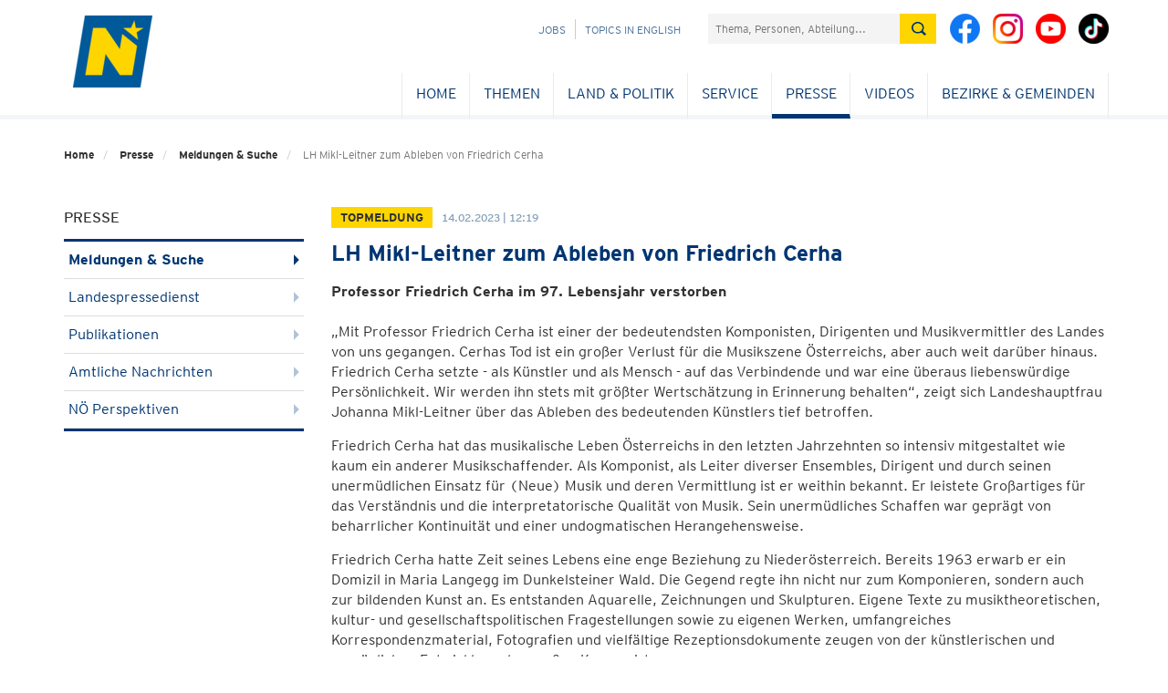

--- FILE ---
content_type: text/html; charset=utf-8
request_url: https://www.noe.gv.at/noe/LH_Mikl-Leitner_zum_Ableben_von_Friedrich_Cerha.html
body_size: 49141
content:
<!DOCTYPE html>
<html lang="de">
<head>
<!--noindexstart-->
                <meta charset="utf-8">
<meta http-equiv="X-UA-Compatible" content="IE=edge">
<meta name="viewport" content="width=device-width, initial-scale=1">
<meta name="robots" content="index,follow"><!--FB-LinkedIn-Xing / Open Graph Markup -->

<!--Twitter markup - Twitter has fallback to OG Tags -->
<meta name="twitter:title" content="LH Mikl-Leitner zum Ableben von Friedrich Cerha">
<!--SDG Template Meta Tags -->
<meta name="sdg-tag" content="sdg"/><meta name="DC.ISO3166" content="AT"/><meta name="DC.Location" content="AT12"/><meta name="DC.Service" content="information;procedure"/><meta name="policy-code" content=""/><meta name="DC.Policy" content=""/><meta name="DC.Language" content="de"/>
<!-- Icons for all devices -->
<link rel="shortcut icon" type="image/x-icon" href="/css-js/assets/favicon.png">

<meta name="msapplication-TileColor" content="#003572">
<meta name="theme-color" content="#003572">

<title>LH Mikl-Leitner zum Ableben von Friedrich Cerha - Land Niederösterreich</title>
<!-- Bootstrap core CSS -->
<link href="/css-js/styles.min.css" rel="stylesheet">
<link href="/css-js/styles.print.min.css" rel="stylesheet" media="print">
<script src="/css-js/modernizr.js"></script> <!-- Modernizr -->

<!-- HTML5 shim and Respond.js for IE8 support of HTML5 elements and media queries -->
<!--[if lt IE 9]>
<script src="/css-js/html5shiv.min.js"></script>
<script src="/css-js/respond.min.js"></script>
<![endif]-->
<script src="/css-js/jquery.min.js"></script>
    <!--noindexend-->
</head>

<body id="noe">
<!--noindexstart-->

                            

<div class="print-bar-shadow-object"></div>
<div class="print-bar">
    <div class="container">
        <div class="row">
            <div class="col-xs-12">
                <a href="javascript:window.print()" aria-label="Seite Ausdrucken"><span class="icon icon-print"></span> Drucken</a>
            </div>
        </div>
    </div>
</div>
<div class="container print-logo">
    <div class="row">
        <div class="col-md-12">
            <div class=""><img src="/css-js/assets/logo-mobile.png" alt="noe-logo"><span class="txt">NOE.GV.AT</span></div>
        </div>
    </div>
</div>

<section id="menu">
    <div class="container">
        <div class="row">
            <div class="col-md-12">
                <div id="menu-top" class="container">
                    <nav class="navbar navbar-inverse">
                        <div class="container-fluid">
                            <div class="cd-dropdown-wrapper">
                                <a class="cd-dropdown-trigger" href="#"><img src="/css-js/assets/icons/burger.png" alt="menu"></a>
                                <nav class="cd-dropdown wrapper-menu-mobile visible-xs visible-sm">
                                    <a class="navbar-brand" href="/"><img src="/noe/logo-mobile-kleiner.png" alt="NÖ Logo" /></a>
                                    <ul class="sr-only"><li class="link sr-only sr-only-focusable"><a href="#content">Navigation überspringen</a></li></ul>
                                    <div class="close-menu">MENÜ</div>
                                    <a href="#" class="cd-close"><img src="/css-js/assets/icons/respclose.png" alt="close Navigation"> </a>
                                                                       
                                   <div class="icon-links">
                                        <a class="bicon" href="https://www.facebook.com/niederoesterreich" target="_blank"><span class="fbicon-top"></span> </a>
                                        <a class="bicon" href="https://www.instagram.com/niederoesterreich/" target="_blank"><span class="instagramicon-top"></span> </a>
					                    <a class="bicon" href="https://www.youtube.com/channel/UCcPYvb5bFGEDF26S58m78nw" target="_blank"><span class="youtube-top"></span> </a>
                                        <a class="bicon" href="https://www.tiktok.com/@noe.mit.allem" target="_blank"><span class="tiktok-top"></span> </a>
                                    </div>
                                    <ul class="cd-dropdown-content move-out">
                                       
                                        <li class="has-children"><div class="menulink"><a class="is-clickable" href="/noe/index.html" lang="en" >Home</a></div><ul class="cd-secondary-dropdown is-hidden"><li class="go-back" lang="en"><a href="#">Home</a></li></ul></li><li class="has-children"><div class="menulink"><a class="is-clickable" href="/noe/Bahninfrastruktur/Eisenbahnkreuzungen.html" lang="de" >Themen</a><span class="arrow-right"></span></div><ul class="cd-secondary-dropdown is-hidden"><li class="go-back" lang="de"><a href="#">Themen</a></li><li class="has-children"><div class="menulink"><a class="" href="/noe/index.html" lang="de" >BAUEN & WOHNEN</a><span class="arrow-right"></span></div><ul class="is-hidden"><li class="go-back" lang="de"><a href="#">BAUEN & WOHNEN</a></li><li class="has-children"><div class="menulink"><a class="is-clickable" href="/noe/Bauen-Neubau/Bauen_Neubau.html" lang="de" >Bauen & Neubau</a><span class="arrow-right"></span></div><ul class="is-hidden"><li class="go-back" lang="de"><a href="#">Bauen & Neubau</a></li><li><a class="is-clickable" href="/noe/Bauen-Neubau/NOe_Bauordnung.html" lang="de" >NÖ Bauordnung</a></li><li><a class="is-clickable" href="/noe/Bauen-Neubau/Foerd_NOE_Baurechtsaktion.html" lang="de" >Baurechtsaktion</a></li><li><a class="is-clickable" href="/noe/Bauen-Neubau/Bauverbotsbereich-an-Landstrassen.html" lang="de" >Bauverbotsbereich bei Landesstraßen</a></li><li><a class="is-clickable" href="/noe/Bauen-Neubau/Gestalten.html" lang="de" >GESTALTE(N)</a></li><li><a class="is-clickable" href="/noe/Bauen-Neubau/Landesbauprojekte.html" lang="de" >Landesbauprojekte</a></li><li><a class="is-clickable" href="/noe/Bauen-Neubau/Baupreis_2018.html" lang="de" >NÖ Baupreis</a></li><li><a class="is-clickable" href="/noe/Bauen-Neubau/OIBRichtlinie6Benutzerhandbuch.html" lang="de" >OIB-Richtlinie 6</a></li><li><a class="is-clickable" href="/noe/Bauen-Neubau/vorbildliches_bauen_in_noe.html" lang="de" >Vorbildliches Bauen in NÖ</a></li><li><a class="is-clickable" href="/noe/Bauen-Neubau/WBF-Eigenheim-10-19.html" lang="de" >Wohnbauförderung Eigenheim</a></li><li><a class="is-clickable" href="/noe/Bauen-Neubau/Wohnbaufoerderung_Wohnungsbau.html" lang="de" >Wohnbauförderung Wohnungsbau</a></li></ul></li><li class="has-children"><div class="menulink"><a class="is-clickable" href="/noe/Kaufen-Verkaufen/Kaufen_Verkaufen.html" lang="de" >Kaufen & Verkaufen</a><span class="arrow-right"></span></div><ul class="is-hidden"><li class="go-back" lang="de"><a href="#">Kaufen & Verkaufen</a></li><li><a class="is-clickable" href="/noe/Kaufen-Verkaufen/Genehmigung_GrunderwerbAuslaendischePersonen.html" lang="de" >Ausländergrundverkehr</a></li><li><a class="is-clickable" href="/noe/Kaufen-Verkaufen/Foerd_ErwerbEigenheim_Foerderungsuebernahme.html" lang="de" >Förderungsübernahme - Eigenheim</a></li><li><a class="is-clickable" href="/noe/Kaufen-Verkaufen/Foerd_ErwerbWohnung_Foerderungsuebernahme.html" lang="de" >Förderungsübernahme - Wohnung</a></li></ul></li><li class="has-children"><div class="menulink"><a class="is-clickable" href="/noe/Sanieren-Renovieren/Sanieren___Renovieren.html" lang="de" >Sanieren & Renovieren</a><span class="arrow-right"></span></div><ul class="is-hidden"><li class="go-back" lang="de"><a href="#">Sanieren & Renovieren</a></li><li><a class="is-clickable" href="/noe/Bauen-Neubau/OIBRichtlinie6Benutzerhandbuch.html" lang="de" >OIB-Richtlinie 6</a></li><li><a class="is-clickable" href="/noe/Sanieren-Renovieren/WBF-Eigenheim_10-19.html" lang="de" >Wohnbauförderung Eigenheimsanierung</a></li><li><a class="is-clickable" href="/noe/Sanieren-Renovieren/sauber_heizen.html" lang="de" >Sauber Heizen für Alle</a></li><li><a class="is-clickable" href="/noe/Sanieren-Renovieren/Wohnungssanierung_Massnahmen.html" lang="de" >Wohnbauförderung Wohnungssanierung</a></li><li><a class="is-clickable" href="/noe/Sanieren-Renovieren/Hochwasserschutz.html" lang="de" >Wohnbauförderung Hochwasserschutz</a></li></ul></li><li class="has-children"><div class="menulink"><a class="is-clickable" href="/noe/Wohnen-Leben/Wohnen_Leben.html" lang="de" >Wohnen & Leben</a><span class="arrow-right"></span></div><ul class="is-hidden"><li class="go-back" lang="de"><a href="#">Wohnen & Leben</a></li><li><a class="is-clickable" href="/noe/Wohnen-Leben/NOe_Wohnbau-Hotline.html" lang="de" >NÖ Wohnbau-Hotline & Beratung</a></li><li><a class="is-clickable" href="/noe/Wohnen-Leben/Broschueren.html" lang="de" >Broschüren und Folder</a></li><li><a class="is-clickable" href="/noe/Wohnen-Leben/Aufsicht_Gemeinn.html" lang="de" >Gemeinnütziges Wohnungswesen</a></li><li><a class="is-clickable" href="/noe/Wohnen-Leben/Wohnbauforschung.html" lang="de" >Wohnbauforschung</a></li><li><a class="is-clickable" href="/noe/Wohnen-Leben/noe_wohnservice.html" lang="de" >Wohnservice</a></li><li><a class="is-clickable" href="/noe/Wohnen-Leben/Bestehende_Sonderwohnobjekte.html" lang="de" >Bestehende Objekte - Sonderwohnformen</a></li><li><a class="is-clickable" href="/noe/Wohnen-Leben/Foerd_Wohnzuschuss_Wohnbeihilfe.html" lang="de" >Wohnzuschuss/Wohnbeihilfe</a></li></ul></li></ul></li><li class="has-children"><div class="menulink"><a class="" href="/noe/index.html" lang="de" >BILDUNG & WISSENSCHAFT</a><span class="arrow-right"></span></div><ul class="is-hidden"><li class="go-back" lang="de"><a href="#">BILDUNG & WISSENSCHAFT</a></li><li class="has-children"><div class="menulink"><a class="is-clickable" href="/noe/Aus-Weiterbildung/Aus_Weiterbildung.html" lang="de" >Aus- und Weiterbildung</a><span class="arrow-right"></span></div><ul class="is-hidden"><li class="go-back" lang="de"><a href="#">Aus- und Weiterbildung</a></li><li><a class="is-clickable" href="/noe/Aus-Weiterbildung/bildungsangebote.at.html" lang="de" >Bildungsangebote</a></li><li><a class="is-clickable" href="/noe/Aus-Weiterbildung/Bildungsberatung_NOe.html" lang="de" >Bildungsberatung NÖ</a></li><li><a class="is-clickable" href="/noe/Arbeitsmarkt/Weiterbildung.html" lang="de" >Bildungsförderung für NÖ Arbeitnehmerinnen & Arbeitnehmer</a></li><li><a class="is-clickable" href="/noe/Aus-Weiterbildung/Erwachsenenbildung_h.html" lang="de" >Erwachsenenbildung</a></li><li><a class="is-clickable" href="/noe/Aus-Weiterbildung/Ziviltechnikerpruefung.html" lang="de" >Ziviltechniker - Prüfung und Vereidigung</a></li><li><a class="is-clickable" href="/noe/Aus-Weiterbildung/Oeffentliche_Bibliotheken.html" lang="de" >Öffentliche Bibliotheken</a></li></ul></li><li class="has-children"><div class="menulink"><a class="is-clickable" href="/noe/Kindergaerten-Schulen/Kindergaerten___Schulen.html" lang="de" >Kindergärten & Schulen</a><span class="arrow-right"></span></div><ul class="is-hidden"><li class="go-back" lang="de"><a href="#">Kindergärten & Schulen</a></li><li><a class="is-clickable" href="/noe/Kindergaerten-Schulen/Kindergaerten_h.html" lang="de" >Kindergärten</a></li><li><a class="is-clickable" href="/noe/Kindergaerten-Schulen/NOE_Kinderbetreuungsoffensive.html" lang="de" >NÖ Kinderbetreuungsoffensive</a></li><li><a class="is-clickable" href="/noe/Kindergaerten-Schulen/Landesberufsschulen.html" lang="de" >Landesberufsschulen</a></li><li><a class="is-clickable" href="/noe/Kindergaerten-Schulen/Landwirtschaftliche_Schulen.html" lang="de" >Landwirtschaftliche Schulen</a></li><li><a class="is-clickable" href="/noe/Kindergaerten-Schulen/Musik_-_NOe_Musikschulen_-_Foerderung.html" lang="de" >Musikschulen</a></li><li><a class="is-clickable" href="/noe/Kindergaerten-Schulen/Pflichtschulen.html" lang="de" >Pflichtschulen</a></li><li><a class="is-clickable" href="/noe/Kindergaerten-Schulen/Private_Schulen_und_Schuelerheime_Foerderung.html" lang="de" >Private Schulen & Schülerheime</a></li><li><a class="is-clickable" href="/noe/Kindergaerten-Schulen/Service_fuer_Elementarpaedagoginnen.html" lang="de" >Service für Elementarpädagoginnen und Elementarpädagogen</a></li></ul></li><li class="has-children"><div class="menulink"><a class="is-clickable" href="/noe/Landesarchiv/Landesarchiv.html" lang="de" >Landesarchiv</a><span class="arrow-right"></span></div><ul class="is-hidden"><li class="go-back" lang="de"><a href="#">Landesarchiv</a></li><li><a class="is-clickable" href="/noe/Landesarchiv/Aufgaben_Organisation.html" lang="de" >Aufgaben & Organisation</a></li><li><a class="is-clickable" href="/noe/Landesarchiv/Aktuelles.html" lang="de" >Aktuelles</a></li><li><a class="is-clickable" href="/noe/Landesarchiv/Bestaende.html" lang="de" >Bestände</a></li><li><a class="is-clickable" href="/noe/Landesarchiv/Benutzung_und_Service_h.html" lang="de" >Benutzung & Service</a></li><li><a class="is-clickable" href="/noe/Landesarchiv/Gemeindearchiv_h.html" lang="de" >Gemeindearchive</a></li><li><a class="is-clickable" href="/noe/Landesarchiv/Veranstaltungen_Fuehrungen.html" lang="de" >Veranstaltungen & Führungen</a></li><li><a class="is-clickable" href="/noe/Landesarchiv/Kooperationen_Projekte.html" lang="de" >Kooperationen & Projekte</a></li><li><a class="is-clickable" href="/noe/Landesarchiv/Archive_in_Oesterreich_Landesarchiv_ArchivregisterOEStA.html" lang="de" >Links zum Archivwesen</a></li><li><a class="is-clickable" href="http://www.noe.gv.at/noe/Publikationen.html?folder=226" lang="de" >Publikationen</a></li><li><a class="is-clickable" href="https://land-noe.at/noe/OpenAccessNOIL.html" lang="de" target="_blank">Open Access</a></li><li><a class="is-clickable" href="/noe/Landesarchiv/Artikelarchiv.html" lang="de" >Artikelarchiv</a></li><li><a class="is-clickable" href="/noe/Landesbibliothek/Newsletter_K2.html" lang="de" >Newsletter der Abteilung NÖ Landesarchiv / NÖ Landesbibliothek</a></li></ul></li><li class="has-children"><div class="menulink"><a class="is-clickable" href="/noe/Landesbibliothek/Landesbibliothek.html" lang="de" >Landesbibliothek</a><span class="arrow-right"></span></div><ul class="is-hidden"><li class="go-back" lang="de"><a href="#">Landesbibliothek</a></li><li><a class="is-clickable" href="/noe/Landesbibliothek/Bibliothek_Organisation.html" lang="de" >Bibliothek & Organisation</a></li><li><a class="is-clickable" href="/noe/Landesbibliothek/Service_Kontakt.html" lang="de" >Benutzung & Service</a></li><li><a class="is-clickable" href="/noe/Landesbibliothek/Katalog.html" lang="de" >Katalog & Recherche</a></li><li><a class="is-clickable" href="/noe/Landesbibliothek/Highlights.html" lang="de" >Highlights</a></li><li><a class="is-clickable" href="/noe/Landesbibliothek/Veranstaltungen.html" lang="de" >Veranstaltungen</a></li><li><a class="is-clickable" href="https://www.noe.gv.at/noe/Publikationen.html?folder=227" lang="de" >Publikationen</a></li><li><a class="is-clickable" href="/noe/Landesbibliothek/Newsletter_K2.html" lang="de" >Newsletter NÖ Landesarchiv / NÖ Landesbibliothek</a></li><li><a class="is-clickable" href="/noe/Landesbibliothek/Volksliedsammlung.html" lang="de" >Volksliedarchiv</a></li><li><a class="is-clickable" href="/noe/Landesbibliothek/Bibliotheken-Bibliothekarisches_h.html" lang="de" >Bibliotheken & Bibliothekarisches</a></li><li><a class="is-clickable" href="/noe/Landesbibliothek/Aktuelles_aus_der_NOeLB.html" lang="de" >Aktuelles</a></li><li><a class="is-clickable" href="https://umfrage.noe.gv.at/index.php/867388?newtest=Y&lang=de" lang="de" target="_blank">Führungen in der NÖ Landesbibliothek</a></li></ul></li><li class="has-children"><div class="menulink"><a class="is-clickable" href="/noe/InstitutLandeskunde/Institut_fuer_Landeskunde.html" lang="de" >Institut für Landeskunde</a><span class="arrow-right"></span></div><ul class="is-hidden"><li class="go-back" lang="de"><a href="#">Institut für Landeskunde</a></li><li><a class="is-clickable" href="/noe/InstitutLandeskunde/Aufgaben-Organisation.html" lang="de" >Aufgaben und Organisation</a></li><a class="is-clickable" href="/noe/LandeskundlicheForschung/Aktuelles.html" lang="de" >Aktuelles</a><li><a class="is-clickable" href="/noe/InstitutLandeskunde/NOEIL_Symposien.html" lang="de" >Symposien</a></li><li><a class="is-clickable" href="/noe/InstitutLandeskunde/Lk_Institut_Aufgaben.html" lang="de" >Aufgaben und Projekte</a></li><li><a class="is-clickable" href="/noe/InstitutLandeskunde/LK_Institut_Kulturwege.html" lang="de" >Niederösterreichische Kulturwege</a></li><li><a class="is-clickable" href="/noe/InstitutLandeskunde/Studien_Forschungen.html" lang="de" >Studien und Forschungen</a></li><li><a class="is-clickable" href="/noe/LandeskundlicheForschung/Artikelarchiv.html" lang="de" >Artikelarchiv</a></li><li><a class="is-clickable" href="/noe/LandeskundlicheForschung/Publikationen.html" lang="de" >Publikationen</a></li><li><a class="is-clickable" href="https://umfrage.noe.gv.at/index.php/335551?newtest=Y&lang=de" lang="de" target="_blank">Anmeldung zum Newsletter</a></li><li><a class="is-clickable" href="https://land-noe.at/noe/OpenAccessNOIL.html" lang="de" target="_blank">Open Access</a></li></ul></li><li class="has-children"><div class="menulink"><a class="is-clickable" href="/noe/Stipendien-Beihilfen/Stipendien_Beihilfen.html" lang="de" >Stipendien & Beihilfen</a><span class="arrow-right"></span></div><ul class="is-hidden"><li class="go-back" lang="de"><a href="#">Stipendien & Beihilfen</a></li><li><a class="is-clickable" href="/noe/Stipendien-Beihilfen/Artist-in-Residence-Programm_h.html" lang="de" >Artist-in-Residence-Programm</a></li><li><a class="is-clickable" href="/noe/Kunst-Kultur/ARGE_Donaulaender-Stipendien.html" lang="de" >Auslandskulturstipendien</a></li><li><a class="is-clickable" href="/noe/Stipendien-Beihilfen/Beihilfen.html" lang="de" >Beihilfen</a></li><li><a class="is-clickable" href="/noe/Stipendien-Beihilfen/Bildungsfoerderung_h.html" lang="de" >Bildungsförderung</a></li><li><a class="is-clickable" href="/noe/Stipendien-Beihilfen/Kurplaetze.html" lang="de" >Kurplätze</a></li><li><a class="is-clickable" href="/noe/Kunst-Kultur/Literaturstipendien.html" lang="de" >Literaturstipendien</a></li><li><a class="is-clickable" href="/noe/Stipendien-Beihilfen/NOe_Landesstipendien.html" lang="de" >NÖ Landesstipendien</a></li><li><a class="is-clickable" href="/noe/Stipendien-Beihilfen/NOe_Pflegeausbildungspraemie.html" lang="de" >NÖ Pflegeausbildungsprämie</a></li><li><a class="is-clickable" href="/noe/Stipendien-Beihilfen/SchulbeihilfeundHeimbeihilfe.html" lang="de" >Schul- und Heimbeihilfe</a></li><li><a class="is-clickable" href="/noe/Stipendien-Beihilfen/Stiftungsfreiplaetze.html" lang="de" >Stiftungsfreiplätze</a></li></ul></li><li class="has-children"><div class="menulink"><a class="is-clickable" href="/noe/Wissenschaft-Forschung/Wissenschaft_Forschung.html" lang="de" >Wissenschaft & Forschung</a><span class="arrow-right"></span></div><ul class="is-hidden"><li class="go-back" lang="de"><a href="#">Wissenschaft & Forschung</a></li><li><a class="is-clickable" href="/noe/Wissenschaft-Forschung/Ansprechpersonen_Abt._Wissenschaft___Forschung.html" lang="de" >Ansprechpersonen</a></li><li><a class="is-clickable" href="/noe/Wissenschaft-Forschung/FTI-Strategie.html" lang="de" >FTI-Strategie</a></li><li><a class="is-clickable" href="/noe/Wissenschaft-Forschung/Formulare-Logo-Rechtsgrundlagen.html" lang="de" >Formulare und Rechtsgrundlagen</a></li><li><a class="is-clickable" href="/noe/Wissenschaft-Forschung/Forschungsservice_Noe.html" lang="de" >Forschungsservice NÖ</a></li><li><a class="is-clickable" href="/noe/Wissenschaft-Forschung/Forschungswochen_Niederoesterreich.html" lang="de" >Forschungswochen NÖ</a></li><li><a class="is-clickable" href="/noe/Wissenschaft-Forschung/Fragen_an_die_Wissenschaft.html" lang="de" >Fragen an die Wissenschaft</a></li><li><a class="is-clickable" href="/noe/Wissenschaft-Forschung/Wissenschaftsfoerderung.html" lang="de" >Förderungen</a></li><li><a class="is-clickable" href="/noe/Wissenschaft-Forschung/Hochschulstrategie.html" lang="de" >Hochschulstrategie</a></li><li><a class="is-clickable" href="/noe/Wissenschaft-Forschung/Jugend_forscht_digital.html" lang="de" >Jugend forscht digital!</a></li><li><a class="is-clickable" href="/noe/Wissenschaft-Forschung/ERASMUSplusESD.html" lang="de" >Projekt ESD Erasmus+</a></li><li><a class="is-clickable" href="https://www.noe.gv.at/noe/Publikationen.html?folder=228" lang="de" >Publikationen</a></li><li><a class="is-clickable" href="/noe/Wissenschaft-Forschung/Universitaeten_Hochschulen.html" lang="de" >Universitäten & Hochschulen</a></li><li><a class="is-clickable" href="/noe/Wissenschaft-Forschung/Wissenschaft_erleben.html" lang="de" >Wissenschaft erleben</a></li><li><a class="is-clickable" href="/noe/Wissenschaft-Forschung/wissenschaftsbericht.html" lang="de" >Wissenschaftsbericht</a></li><li><a class="is-clickable" href="/noe/Wissenschaft-Forschung/Wissenschaftspreise.html" lang="de" >Wissenschaftspreise</a></li></ul></li></ul></li><li class="has-children"><div class="menulink"><a class="" href="/noe/index.html" lang="de" >FREIZEIT & SPORT</a><span class="arrow-right"></span></div><ul class="is-hidden"><li class="go-back" lang="de"><a href="#">FREIZEIT & SPORT</a></li><li class="has-children"><div class="menulink"><a class="is-clickable" href="/noe/Freizeit-Veranstaltungen/Freizeit___Veranstaltungen.html" lang="de" >Freizeit & Veranstaltungen</a><span class="arrow-right"></span></div><ul class="is-hidden"><li class="go-back" lang="de"><a href="#">Freizeit & Veranstaltungen</a></li><li><a class="is-clickable" href="/noe/Freizeit-Veranstaltungen/Veranstaltungen.html" lang="de" >Veranstaltungen</a></li><li><a class="is-clickable" href="/noe/Landesbibliothek/Landesbibliothek.html" lang="de" >Landesbibliothek - Aktuelles</a></li><li><a class="is-clickable" href="/noe/InstitutLandeskunde/Institut_fuer_Landeskunde.html" lang="de" >Landeskunde - Aktuelles</a></li><li><a class="is-clickable" href="/noe/Freizeit-Veranstaltungen/Allgemeine_Informationen_zu_Vereinen.html" lang="de" >Vereinswesen</a></li><li><a class="is-clickable" href="/noe/Freizeit-Veranstaltungen/Vereinsfoerderung.html" lang="de" >Allgemeine Vereinsförderung</a></li></ul></li><li class="has-children"><div class="menulink"><a class="is-clickable" href="/noe/Sport/Sport.html" lang="de" >Sport</a><span class="arrow-right"></span></div><ul class="is-hidden"><li class="go-back" lang="de"><a href="#">Sport</a></li><li><a class="is-clickable" href="/noe/Sport/NOE_Sportfoerderungen.html" lang="de" >Sportförderungen</a></li><li><a class="is-clickable" href="/noe/Sport/Sportservice.html" lang="de" >Sportservice</a></li><li><a class="is-clickable" href="/noe/Sport/Sportstrategie.html" lang="de" >Sportstrategie</a></li><li><a class="is-clickable" href="/noe/Sport/Sportnetzwerk.html" lang="de" >Sportnetzwerk</a></li><li><a class="is-clickable" href="/noe/Sport/Sportrecht.html" lang="de" >Sportrecht</a></li><li><a class="is-clickable" href="/noe/Sport/Sportehrungen.html" lang="de" >Sportehrungen</a></li><li><a class="is-clickable" href="/noe/Sport/Bergfuehrer_Schilehrer_Schischulen.html" lang="de" >BergführerIn, SchilehrerIn und Schischulen</a></li><li><a class="is-clickable" href="/noe/Sport/Kontakte_Sport.html" lang="de" >Kontakte</a></li></ul></li></ul></li><li class="has-children"><div class="menulink"><a class="" href="/noe/index.html" lang="de" >GESELLSCHAFT & MENSCHEN</a><span class="arrow-right"></span></div><ul class="is-hidden"><li class="go-back" lang="de"><a href="#">GESELLSCHAFT & MENSCHEN</a></li><li class="has-children"><div class="menulink"><a class="is-clickable" href="/noe/Familien/Familien.html" lang="de" >Familien</a><span class="arrow-right"></span></div><ul class="is-hidden"><li class="go-back" lang="de"><a href="#">Familien</a></li><li><a class="is-clickable" href="/noe/Familien/Adoption.html" lang="de" >Adoption</a></li><li><a class="is-clickable" href="/noe/Familien/EKIZ_Tagung.html" lang="de" >EKIZ Tagung</a></li><li><a class="is-clickable" href="/noe/Familien/Familienland_Noe_GmbH.html" lang="de" >Familienland Niederösterreich GmbH</a></li><li><a class="is-clickable" href="/noe/Familien/Familienland-Pass.html" lang="de" >Familienland*Pass</a></li><li><a class="is-clickable" href="/noe/Familien/Generationen_h.html" lang="de" >Generationen</a></li><li><a class="is-clickable" href="/noe/Familien/Kinderschutz.html" lang="de" >Kinderschutz</a></li><li><a class="is-clickable" href="/noe/Familien/Leistungen_fuer_Familien_h.html" lang="de" >Leistungen für Familien</a></li><li><a class="is-clickable" href="/noe/Familien/Pflegekinder_und_Pflegeeltern.html" lang="de" >Pflegekinder & Pflegeeltern</a></li></ul></li><li class="has-children"><div class="menulink"><a class="is-clickable" href="/noe/Frauen/Frauen.html" lang="de" >Frauen</a><span class="arrow-right"></span></div><ul class="is-hidden"><li class="go-back" lang="de"><a href="#">Frauen</a></li><li><a class="is-clickable" href="/noe/Frauen/100_Jahre_Frauenwahlrecht_in_Oesterreich.html" lang="de" >100 Jahre Frauenwahlrecht in Österreich</a></li><li><a class="is-clickable" href="/noe/Frauen/110_Jahre_internationaler_Frauentag.html" lang="de" >111+ Jahre internationaler Frauentag</a></li><li><a class="is-clickable" href="/noe/Frauen/Beratung_Hilfe.html" lang="de" >Beratung & Hilfe</a></li><li><a class="is-clickable" href="/noe/Frauen/Chancengleichheit.html" lang="de" >Chancengleich</a></li><li><a class="is-clickable" href="/noe/Frauen/Frauen_Arbeit.html" lang="de" >Frauen & Arbeit</a></li><li><a class="is-clickable" href="/noe/Frauen/Gesundheit-Sport.html" lang="de" >Gesundheit & Sport</a></li><li><a class="is-clickable" href="/noe/Frauen/Gewaltschutz.html" lang="de" >Gewaltschutz</a></li><li><a class="is-clickable" href="/noe/Gleichbehandlung-Antidiskriminierung/Gleichbehandlung.html" lang="de" >Gleichbehandlung</a></li><li><a class="is-clickable" href="/noe/Frauen/Liese-Prokop-Preis.html" lang="de" >Liese Prokop-Frauenpreis</a></li><li><a class="is-clickable" href="/noe/Mentoring.html" lang="de" >Mentoring</a></li><li><a class="is-clickable" href="/noe/Frauen/Maedchen-Technik.html" lang="de" >Mädchen & Technik</a></li><li><a class="is-clickable" href="/noe/Frauen/Veranstaltungen.html" lang="de" >Veranstaltungen</a></li><li><a class="is-clickable" href="/noe/Frauen/Vereinbarkeit.html" lang="de" >Vereinbarkeit</a></li><li><a class="is-clickable" href="/noe/Frauen/Vernetzung.html" lang="de" >Vernetzung</a></li></ul></li><li class="has-children"><div class="menulink"><a class="is-clickable" href="/noe/Gleichbehandlung-Antidiskriminierung/Gleichbehandlung-Antidiskriminierung.html" lang="de" >Gleichbehandlung & Antidiskriminierung & Monitoring</a><span class="arrow-right"></span></div><ul class="is-hidden"><li class="go-back" lang="de"><a href="#">Gleichbehandlung & Antidiskriminierung & Monitoring</a></li><li><a class="is-clickable" href="/noe/Gleichbehandlung-Antidiskriminierung/Ihr_Weg_zu_uns.html" lang="de" >Ihr Weg zu uns</a></li><li><a class="is-clickable" href="/noe/Gleichbehandlung-Antidiskriminierung/Unsere_Dienstleistungen.html" lang="de" >Unsere Dienstleistungen</a></li><li><a class="is-clickable" href="/noe/Gleichbehandlung-Antidiskriminierung/Gleichbehandlung.html" lang="de" >Gleichbehandlung</a></li><li><a class="is-clickable" href="/noe/Gleichbehandlung-Antidiskriminierung/Sexuelle_Belaestigung_und_Belaestigung.html" lang="de" >Sexuelle Belästigung</a></li><li><a class="is-clickable" href="/noe/Gleichbehandlung-Antidiskriminierung/NOe_Antidiskriminerungsstelle.html" lang="de" >Antidiskriminierung</a></li><li><a class="is-clickable" href="/noe/Gleichbehandlung-Antidiskriminierung/NOe_Monitoringausschuss.html" lang="de" >NÖ Monitoringausschuss</a></li><li><a class="is-clickable" href="/noe/Gleichbehandlung-Antidiskriminierung/NOe_Hinweisgebersystem_-_Externe_Meldestelle.html" lang="de" >NÖ Hinweisgebersystem - Externe Meldestelle</a></li><li><a class="is-clickable" href="/noe/Gleichbehandlung-Antidiskriminierung/Veranstaltungen.html" lang="de" >Veranstaltungen</a></li><li><a class="is-clickable" href="/noe/Gleichbehandlung-Antidiskriminierung/Weitere_Beratungsstellen.html" lang="de" >Weitere Beratungsstellen</a></li><li><a class="is-clickable" href="/noe/Gleichbehandlung-Antidiskriminierung/Archiv_Antidiskriminierung__Gleichbehandlung___Monitoring.html" lang="de" >Archiv</a></li></ul></li><li class="has-children"><div class="menulink"><a class="is-clickable" href="/noe/Jugend/Jugend.html" lang="de" >Jugend</a><span class="arrow-right"></span></div><ul class="is-hidden"><li class="go-back" lang="de"><a href="#">Jugend</a></li><li><a class="is-clickable" href="/noe/Jugend/Jugend-Partnergemeinde.html" lang="de" >Jugend-Partnergemeinde</a></li><li><a class="is-clickable" href="/noe/Jugend/Jugendgesetz.html" lang="de" >Jugendgesetz</a></li><li><a class="is-clickable" href="/noe/Jugend/Jugendinfo_noe.html" lang="de" >Jugend:info NÖ</a></li><li><a class="is-clickable" href="/noe/Jugend/Jugendorganisationen_Liste.html" lang="de" >Jugendorganisationen</a></li><li><a class="is-clickable" href="/noe/Jugend/anwaltschaft_kinder_jugend.html" lang="de" >NÖ Kinder & Jugend Anwaltschaft</a></li><li><a class="is-clickable" href="/noe/Jugend/Kinder-_und_Jugendhilfe.html" lang="de" >Kinder- und Jugendhilfe</a></li><li><a class="is-clickable" href="/noe/Arbeitsmarkt/Lehre_h.html" lang="de" >Lehre</a></li><li><a class="is-clickable" href="/noe/Jugend/MaedchenUndTechnik.html" lang="de" >Mädchen und Technik</a></li><li><a class="is-clickable" href="/noe/Jugend/Opferschutz_Gewalt.html" lang="de" >Opferschutz</a></li><li><a class="is-clickable" href="/noe/Jugend/Projekte_Initiativen.html" lang="de" >Projekte & Initiativen</a></li><li><a class="is-clickable" href="/noe/Stipendien-Beihilfen/NOe_Landesstipendien.html" lang="de" >Stipendienstiftungen</a></li><li><a class="is-clickable" href="/noe/Jugend/Sozialpaedagogik.html" lang="de" >Sozialpädagogik</a></li></ul></li><li class="has-children"><div class="menulink"><a class="is-clickable" href="/noe/Kinderbetreuung/Kinderbetreuung.html" lang="de" >Kinderbetreuung</a><span class="arrow-right"></span></div><ul class="is-hidden"><li class="go-back" lang="de"><a href="#">Kinderbetreuung</a></li><li><a class="is-clickable" href="/noe/Kinderbetreuung/Betriebliche_Kinderbetreuung.html" lang="de" >Betriebliche Kinderbetreuung</a></li><li><a class="is-clickable" href="/noe/Kinderbetreuung/Horte.html" lang="de" >Horte</a></li><li><a class="is-clickable" href="/noe/Kinderbetreuung/Kinderferienbetreuung.html" lang="de" >Kinderferienbetreuung</a></li><li><a class="is-clickable" href="/noe/Kinderbetreuung/Nachmittagsbetreuung.html" lang="de" >Nachmittagsbetreuung</a></li><li><a class="is-clickable" href="/noe/Kinderbetreuung/Tagesbetreuung.html" lang="de" >Tagesbetreuung</a></li><li><a class="is-clickable" href="/noe/Kinderbetreuung/Tagesmuetter___Tagesvaeter.html" lang="de" >Tagesmütter & Tagesväter</a></li><li><a class="is-clickable" href="/noe/Kinderbetreuung/Zukunftsfonds.html" lang="de" >Zukunftsfonds</a></li></ul></li><li class="has-children"><div class="menulink"><a class="is-clickable" href="/noe/Konsumentenschutz/Konsumentenschutz.html" lang="de" >Konsumentenschutz</a><span class="arrow-right"></span></div><ul class="is-hidden"><li class="go-back" lang="de"><a href="#">Konsumentenschutz</a></li><li><a class="is-clickable" href="/noe/Konsumentenschutz/Allgemeine_Informationen_Konsumentenschutz.html" lang="de" >Allgemeine Informationen</a></li><li><a class="is-clickable" href="/noe/Konsumentenschutz/Preisangelegenheiten.html" lang="de" >Preisangelegenheiten</a></li><li><a class="is-clickable" href="/noe/Konsumentenschutz/Produktsicherheit.html" lang="de" >Produktsicherheit</a></li></ul></li><li class="has-children"><div class="menulink"><a class="is-clickable" href="/noe/Menschen_mit_Behinderung/Menschen_mit_Behinderungen.html" lang="de" >Menschen mit Behinderung</a><span class="arrow-right"></span></div><ul class="is-hidden"><li class="go-back" lang="de"><a href="#">Menschen mit Behinderung</a></li><li><a class="is-clickable" href="/noe/Menschen_mit_Behinderung/Behindertenhilfe.html" lang="de" >Behindertenhilfe</a></li><li><a class="is-clickable" href="/noe/Menschen_mit_Behinderung/Einrichtungsbewilligung.html" lang="de" >Einrichtungsbewilligung</a></li></ul></li><li class="has-children"><div class="menulink"><a class="is-clickable" href="/noe/Niederlassungs-_und_Aufenthaltsrecht.html" lang="de" >Niederlassungs- und Aufenthaltsrecht</a><span class="arrow-right"></span></div><ul class="is-hidden"><li class="go-back" lang="de"><a href="#">Niederlassungs- und Aufenthaltsrecht</a></li><li><a class="is-clickable" href="/noe/Niederlassungs-_und_Aufenthaltsrecht_NOe.html" lang="de" >Niederlassungs- und Aufenthaltsrecht in NÖ</a></li><li><a class="is-clickable" href="/noe/Zustaendigkeit_BVB.html" lang="de" >Zuständigkeit der Bezirksverwaltungsbehörden</a></li><li><a class="is-clickable" href="/noe/Zustaendigkeit_LH.html" lang="de" >Zuständigkeit der Landeshauptfrau</a></li></ul></li><li class="has-children"><div class="menulink"><a class="is-clickable" href="/noe/SeniorInnen/Senioren.html" lang="de" >Senioren</a><span class="arrow-right"></span></div><ul class="is-hidden"><li class="go-back" lang="de"><a href="#">Senioren</a></li><li><a class="is-clickable" href="/noe/SeniorInnen/NOe_Heizkostenzuschuss.html" lang="de" >Heizkostenzuschuss / Wohnbonus</a></li><li><a class="is-clickable" href="/noe/SeniorInnen/Mittendrin_im_Leben.html" lang="de" >Mittendrin im Leben</a></li><li><a class="is-clickable" href="/noe/Pflege/Noe_Pflege_Betreuungszentren_h.html" lang="de" >NÖ Pflege- und Betreuungszentren</a></li><li><a class="is-clickable" href="http://www.ris.bka.gv.at/GeltendeFassung.wxe?Abfrage=LrNO&Gesetzesnummer=20000962&ShowPrintPreview=True" lang="de" target="_blank">NÖ Seniorengesetz</a></li><li><a class="is-clickable" href="/noe/Pflege/Urlaubsaktion_fuer_Pflegende_Angehoerige.html" lang="de" >Urlaubsaktion Pflegende</a></li></ul></li><li class="has-children"><div class="menulink"><a class="is-clickable" href="/noe/Tierschutz/Tierschutz.html" lang="de" >Tierschutz</a><span class="arrow-right"></span></div><ul class="is-hidden"><li class="go-back" lang="de"><a href="#">Tierschutz</a></li><li><a class="is-clickable" href="/noe/Tierschutz/Haltung_zur_Zucht.html" lang="de" >Haltung zur Zucht</a></li><li><a class="is-clickable" href="/noe/Tierschutz/Haustiere_anschaffen.html" lang="de" >Haustiere anschaffen</a></li><li><a class="is-clickable" href="/noe/Tierschutz/Haustiere_halten.html" lang="de" >Haustiere halten</a></li><li><a class="is-clickable" href="/noe/Tierschutz/Nutztiere.html" lang="de" >Nutztiere halten</a></li><li><a class="is-clickable" href="/noe/Tierschutz/Hundehaltegesetz.html" lang="de" >NÖ Hundehaltegesetz</a></li><li><a class="is-clickable" href="/noe/Tierschutz/NOe_Natur-_und_Tierschutzjahrbuch_2024-25.html" lang="de" >NÖ Natur- und Tierschutzjahrbuch</a></li><li><a class="is-clickable" href="/noe/Tierschutz/NOe_Tierschutz-Hotline.html" lang="de" >NÖ Tierschutz-Hotline</a></li><li><a class="is-clickable" href="/noe/Tierschutz/Tierschutzombudsstelle.html" lang="de" >NÖ Tierschutzombudsstelle</a></li><li><a class="is-clickable" href="/noe/Tierschutz/Tierschutzpreis.html" lang="de" >NÖ Tierschutzpreis</a></li><li><a class="is-clickable" href="/noe/Tierschutz/Suchen_und_Finden_von_Haustieren.html" lang="de" >Suchen und Finden von Haustieren</a></li><li><a class="is-clickable" href="/noe/Tierschutz/Tierschutzgesetz.html" lang="de" >Tierschutzgesetz</a></li><li><a class="is-clickable" href="/noe/Tierschutz/Wildtiere_halten.html" lang="de" >Wildtiere halten</a></li></ul></li></ul></li><li class="has-children"><div class="menulink"><a class="" href="/noe/index.html" lang="de" >GESUNDHEIT & SOZIALES</a><span class="arrow-right"></span></div><ul class="is-hidden"><li class="go-back" lang="de"><a href="#">GESUNDHEIT & SOZIALES</a></li><li class="has-children"><div class="menulink"><a class="is-clickable" href="/noe/Coronavirus/Coronavirus.html" lang="de" >Coronavirus</a><span class="arrow-right"></span></div><ul class="is-hidden"><li class="go-back" lang="de"><a href="#">Coronavirus</a></li><li><a class="is-clickable" href="/noe/Coronavirus/NOe_COVID-Hilfsfonds_fuer_Corona-Folgen.html" lang="de" >NÖ COVID-Hilfsfonds für Corona-Folgen</a></li><li><a class="is-clickable" href="/noe/Coronavirus/COVID-19-Schutzimpfung_in_Niederoesterreich.html" lang="de" >COVID-19 Impfung</a></li><li><a class="is-clickable" href="/noe/Coronavirus/Medikamente.html" lang="de" >COVID-19 Medikamente</a></li><li><a class="is-clickable" href="/noe/Coronavirus/Verguetungen_nach_dem_Epidemiegesetz.html" lang="de" >Vergütungen nach § 32 Epidemiegesetz</a></li></ul></li><li class="has-children"><div class="menulink"><a class="is-clickable" href="/noe/Amtsarzt-Bewilligungen/Amtsarzt___Bewilligungen.html" lang="de" >Amtsarzt & Bewilligungen</a><span class="arrow-right"></span></div><ul class="is-hidden"><li class="go-back" lang="de"><a href="#">Amtsarzt & Bewilligungen</a></li><li><a class="is-clickable" href="/noe/Amtsarzt-Bewilligungen/Amtsarzt.html" lang="de" >Amtsarzt</a></li><li><a class="is-clickable" href="/noe/Amtsarzt-Bewilligungen/Apotheke.html" lang="de" >Apotheke</a></li><li><a class="is-clickable" href="/noe/Amtsarzt-Bewilligungen/Freiberufliche_Ausuebung_der_Gesundheitsberufe.html" lang="de" >Gesundheitsberufe</a></li></ul></li><li class="has-children"><div class="menulink"><a class="is-clickable" href="/noe/Gesundheitseinrichtungen/Gesundheitseinrichtungen.html" lang="de" >Gesundheitseinrichtungen</a><span class="arrow-right"></span></div><ul class="is-hidden"><li class="go-back" lang="de"><a href="#">Gesundheitseinrichtungen</a></li><li><a class="is-clickable" href="/noe/Wasserqualitaet_der_niederoesterreichischen_.html" lang="de" >Badegewässer und Badestellen</a></li><li><a class="is-clickable" href="/noe/Bestattung.html" lang="de" >Bestattung</a></li><li><a class="is-clickable" href="/noe/Gesundheits-_und_Sozialbetreuungsberufe.html" lang="de" >Gesundheits- und Sozialbetreuungsberufe</a></li><li><a class="is-clickable" href="/noe/Heilvorkommen_und_Kurorte.html" lang="de" >Heilvorkommen und Kurorte</a></li><li><a class="is-clickable" href="/noe/Landeskliniken.html" lang="de" >NÖ Landeskliniken</a></li><li><a class="is-clickable" href="/noe/Gesundheitseinrichtungen/Regionaler_Strukturplan_Gesundheit_fuer_Niederoesterreich.html" lang="de" >Regionaler Strukturplan Gesundheit für Niederösterreich</a></li><li><a class="is-clickable" href="/noe/Patientenanwalt.html" lang="de" >NÖ Patientenanwalt</a></li><li><a class="is-clickable" href="/noe/Gesundheitseinrichtungen/private_Krankenanstalten.html" lang="de" >Private Krankenanstalten</a></li><li><a class="is-clickable" href="/noe/Suchtkoordination.html" lang="de" >Suchtkoordination</a></li><li><a class="is-clickable" href="/noe/Gesundheitseinrichtungen/Ausbildungsstellen_nach_dem_Aerztegesetz_1998.html" lang="de" >Ärzteausbildungsstätten</a></li></ul></li><li class="has-children"><div class="menulink"><a class="is-clickable" href="/noe/Gesundheitsvorsorge-Forschung/Gesundheitsvorsorge.html" lang="de" >Gesundheitsvorsorge & Forschung</a><span class="arrow-right"></span></div><ul class="is-hidden"><li class="go-back" lang="de"><a href="#">Gesundheitsvorsorge & Forschung</a></li><li><a class="is-clickable" href="/noe/Gesundheitsvorsorge-Forschung/Aktuelle_Gesundheitsinformationen.html" lang="de" >Infektionen</a></li><li><a class="is-clickable" href="/noe/Gesundheitsvorsorge-Forschung/Angebot_zum_kostenfreien_HIV-Test.html" lang="de" >Angebot zum kostenfreien HIV-Test</a></li><li><a class="is-clickable" href="/noe/Gesundheitsvorsorge-Forschung/BASG.html" lang="de" >Bundesamt für Sicherheit im Gesundheitswesen</a></li><li><a class="is-clickable" href="/noe/Gesundheitsvorsorge-Forschung/Gesundheitsvorsorge1.html" lang="de" >Gesundheitsvorsorge</a></li><li><a class="is-clickable" href="/noe/Gesundheitsvorsorge-Forschung/Impfungen.html" lang="de" >Impfungen</a></li><li><a class="is-clickable" href="/noe/Gesundheitsvorsorge-Forschung/Mutter-Eltern-Beratung_in_noe.html" lang="de" >Mutter-Eltern-Beratung</a></li><li><a class="is-clickable" href="/noe/Gesundheitsvorsorge-Forschung/Ethikkommission_Niederoesterreich.html" lang="de" >NÖ Ethikkommission</a></li><li><a class="is-clickable" href="/noe/Gesundheitsvorsorge-Forschung/NOE_Gesundheitsberichte.html" lang="de" >NÖ Gesundheitsbericht</a></li><li><a class="is-clickable" href="/noe/Gesundheitsvorsorge-Forschung/Trinkwasserkontrolle.html" lang="de" >Trinkwasserkontrolle</a></li><li><a class="is-clickable" href="/noe/Gesundheitsvorsorge-Forschung/Tuberkulose_Bekaempfung.html" lang="de" >Tuberkulose Bekämpfung</a></li><li><a class="is-clickable" href="/noe/Gesundheitsvorsorge-Forschung/Umweltmedizin_und_Umwelthygiene.html" lang="de" >Umweltmedizin und Umwelthygiene</a></li></ul></li><li class="has-children"><div class="menulink"><a class="is-clickable" href="/noe/Pflege/Pflege.html" lang="de" >Pflege & Betreuung</a><span class="arrow-right"></span></div><ul class="is-hidden"><li class="go-back" lang="de"><a href="#">Pflege & Betreuung</a></li><li><a class="is-clickable" href="/noe/Pflege/NOe_Modell_zur_24-Stunden-Betreuung.html" lang="de" >24-Stunden-Betreuung</a></li><li><a class="is-clickable" href="/noe/Pflege/Altersalmanach_Noe.html" lang="de" >Altersalmanach</a></li><li><a class="is-clickable" href="/noe/Pflege/Urlaubsaktion_fuer_Pflegende_Angehoerige.html" lang="de" >Leistungen für Pflegende</a></li><li><a class="is-clickable" href="/noe/Pflege/Mobile_Dienste.html" lang="de" >Mobile Dienste</a></li><li><a class="is-clickable" href="/noe/Pflege/NOe_Pflege_und_Betreuungsscheck.html" lang="de" >NÖ Pflege- und Betreuungsscheck</a></li><li><a class="is-clickable" href="/noe/Pflege/Noe_Pflege_Betreuungszentren_h.html" lang="de" >NÖ Pflege- und Betreuungszentren</a></li><li><a class="is-clickable" href="/noe/Pflege/Pflegehotline.html" lang="de" >Pflege-Hotline</a></li><li><a class="is-clickable" href="/noe/Pflege/Noe_Pflegeaufsicht.html" lang="de" >Pflegeaufsicht</a></li><li><a class="is-clickable" href="/noe/Pflege/Pflegeheim_Bewilligung.html" lang="de" >Pflegeheim Bewilligung</a></li><li><a class="is-clickable" href="/noe/Pflege/NOe_Pflegeinnovationsprogramm.html" lang="de" >Pflegeinnovationsprogramm</a></li><li><a class="is-clickable" href="/noe/Pflege/Private_Heime_h.html" lang="de" >Private Heime</a></li><li><a class="is-clickable" href="/noe/Pflege/Spezielle_Pflegeangebote_h.html" lang="de" >Spezielle Pflegeangebote</a></li></ul></li><li class="has-children"><div class="menulink"><a class="is-clickable" href="/noe/SozialeDienste-Beratung/SozialeDienste.html" lang="de" >Soziale Dienste & Beratung</a><span class="arrow-right"></span></div><ul class="is-hidden"><li class="go-back" lang="de"><a href="#">Soziale Dienste & Beratung</a></li><li><a class="is-clickable" href="/noe/SozialeDienste-Beratung/Fluechtlingshilfe.html" lang="de" >Flüchtlingshilfe</a></li><li><a class="is-clickable" href="/noe/SozialeDienste-Beratung/Integration.html" lang="de" >Integration</a></li><li><a class="is-clickable" href="/noe/SozialeDienste-Beratung/Soziale_Betreuungsdienste.html" lang="de" >Soziale Betreuungsdienste</a></li><li><a class="is-clickable" href="/noe/SozialeDienste-Beratung/Sozialinfo-Online.html" lang="de" >Sozialinfo</a></li></ul></li><li class="has-children"><div class="menulink"><a class="is-clickable" href="/noe/Sozialhilfe/Sozialhilfe.html" lang="de" >Sozialhilfe</a><span class="arrow-right"></span></div><ul class="is-hidden"><li class="go-back" lang="de"><a href="#">Sozialhilfe</a></li><li><a class="is-clickable" href="/noe/Sozialhilfe/NOe_Sozialberichte.html" lang="de" >Sozialberichte</a></li><li><a class="is-clickable" href="/noe/Sozialhilfe/Sozialleistungen.html" lang="de" >Sozialleistungen</a></li></ul></li><li class="has-children"><div class="menulink"><a class="is-clickable" href="/noe/Beihilfen-Kurplaetze/Beihilfen_Kurplaetze.html" lang="de" >Beihilfen & Kurplätze</a><span class="arrow-right"></span></div><ul class="is-hidden"><li class="go-back" lang="de"><a href="#">Beihilfen & Kurplätze</a></li><li><a class="is-clickable" href="/noe/Beihilfen-Kurplaetze/Beihilfen.html" lang="de" >Beihilfen</a></li><li><a class="is-clickable" href="/noe/Beihilfen-Kurplaetze/Kurplaetze.html" lang="de" >Kurplätze</a></li></ul></li></ul></li><li class="has-children"><div class="menulink"><a class="" href="/noe/index.html" lang="de" >KUNST & KULTUR</a><span class="arrow-right"></span></div><ul class="is-hidden"><li class="go-back" lang="de"><a href="#">KUNST & KULTUR</a></li><li class="has-children"><div class="menulink"><a class="is-clickable" href="/noe/Kunst-Kultur/Kunst___Kultur.html" lang="de" >Kunst & Kultur</a><span class="arrow-right"></span></div><ul class="is-hidden"><li class="go-back" lang="de"><a href="#">Kunst & Kultur</a></li><li><a class="is-clickable" href="/noe/Kunst-Kultur/Ansprechpersonen_-_Kunst___Kultur.html" lang="de" >Ansprechpersonen</a></li><li><a class="is-clickable" href="/noe/Kunst-Kultur/Architektur-Aktivitaeten.html" lang="de" >Architektur</a></li><li><a class="is-clickable" href="/noe/Kunst-Kultur/Auslandskultur.html" lang="de" >Auslandskultur</a></li><li><a class="is-clickable" href="/noe/Kunst-Kultur/Bildende_Kunst_h.html" lang="de" >Bildende Kunst</a></li><li><a class="is-clickable" href="/noe/Kunst-Kultur/Digitale_Veranstaltungen_und_Ausstellungen.html" lang="de" >Digitale Veranstaltungen und Ausstellungen</a></li><li><a class="is-clickable" href="/noe/Kunst-Kultur/Fairness_in_Kunst_und_Kultur.html" lang="de" >Fairness in Kunst und Kultur</a></li><li><a class="is-clickable" href="/noe/Kunst-Kultur/Film-Kinokultur.html" lang="de" >Film- und Kinokultur</a></li><li><a class="is-clickable" href="/noe/Kunst-Kultur/Formulare_Logo_Rechtsgrundlagen.html" lang="de" >Formulare und Richtlinien</a></li><li><a class="is-clickable" href="/noe/Kunst-Kultur/Jugendkultur_Come_On.html" lang="de" >Jugendkultur</a></li><li><a class="is-clickable" href="/noe/Kunst-Kultur/Kultur4Kids_Podcast.html" lang="de" >Kultur4Kids</a></li><li><a class="is-clickable" href="/noe/Kunst-Kultur/Kulturbericht.html" lang="de" >Kulturbericht</a></li><li><a class="is-clickable" href="/noe/Kunst-Kultur/Kulturerbe.html" lang="de" >Kulturerbe</a></li><li><a class="is-clickable" href="/noe/Kunst-Kultur/Kulturpreise.html" lang="de" >Kulturpreise</a></li><li><a class="is-clickable" href="/noe/Kunst-Kultur/NOe_Kultursenat.html" lang="de" >Kultursenat</a></li><li><a class="is-clickable" href="/noe/Kunst-Kultur/NOE_Kulturstrategie_2021.html" lang="de" >Kulturstrategie</a></li><li><a class="is-clickable" href="/noe/Kunst-Kultur/Kunst_oeffentlicher_Raum.html" lang="de" >Kunst im öffentlichen Raum</a></li><li><a class="is-clickable" href="/noe/Kunst-Kultur/Landessammlungen.html" lang="de" >Landessammlungen</a></li><li><a class="is-clickable" href="/noe/Kunst-Kultur/Literatur.html" lang="de" >Literatur</a></li><li><a class="is-clickable" href="/noe/Kunst-Kultur/Museen___Ausstellungen.html" lang="de" >Museen und Ausstellungen</a></li><li><a class="is-clickable" href="/noe/Kunst-Kultur/Musik.html" lang="de" >Musik</a></li><li><a class="is-clickable" href="/noe/Kunst-Kultur/Kultur_Niederoesterreich_ON_AIR_LS.html" lang="de" >NÖ Kultur-Podcasts</a></li><li><a class="is-clickable" href="/noe/Kunst-Kultur/Regionalkultur.html" lang="de" >Regionalkultur</a></li><li><a class="is-clickable" href="/noe/Kunst-Kultur/Theater-Aktivitaeten.html" lang="de" >Theater</a></li><li><a class="is-clickable" href="/noe/Kunst-Kultur/Volkskultur-Aktivitaeten.html" lang="de" >Volkskultur</a></li><a class="is-clickable" href="/noe/Kunst-Kultur/Foerd_Oeffentl_Bibliotheken.html" lang="de" >Öffentliche Bibliotheken</a></ul></li></ul></li><li class="has-children"><div class="menulink"><a class="" href="/noe/index.html" lang="de" >LAND- & FORSTWIRTSCHAFT</a><span class="arrow-right"></span></div><ul class="is-hidden"><li class="go-back" lang="de"><a href="#">LAND- & FORSTWIRTSCHAFT</a></li><li class="has-children"><div class="menulink"><a class="is-clickable" href="/noe/Agrarstruktur-Bodenreform/Agrarstruktur.html" lang="de" >Agrarstruktur, Boden, Güterwege</a><span class="arrow-right"></span></div><ul class="is-hidden"><li class="go-back" lang="de"><a href="#">Agrarstruktur, Boden, Güterwege</a></li><li><a class="is-clickable" href="/noe/Agrarstruktur-Bodenreform/Aktuelles.html" lang="de" >Aktuelles, Termine</a></li><li><a class="is-clickable" href="/noe/Agrarstruktur-Bodenreform/Agrarstruktur1.html" lang="de" >Agrarstruktur</a></li><li><a class="is-clickable" href="/noe/Agrarstruktur-Bodenreform/Alm_und_Weide.html" lang="de" >Alm und Weide</a></li><li><a class="is-clickable" href="/noe/Agrarstruktur-Bodenreform/Bodenschutz_h.html" lang="de" >Bodenschutz</a></li><li><a class="is-clickable" href="/noe/Agrarstruktur-Bodenreform/Flurplanung.html" lang="de" >Flurplanung</a></li><li><a class="is-clickable" href="/noe/Agrarstruktur-Bodenreform/Gemeinschaften.html" lang="de" >Gemeinschaften</a></li><li><a class="is-clickable" href="/noe/Agrarstruktur-Bodenreform/Gueterwege.html" lang="de" >Güterwege</a></li><li><a class="is-clickable" href="/noe/Agrarstruktur-Bodenreform/Landschaftsgestaltung_h.html" lang="de" >Landschaftsgestaltung</a></li><li><a class="is-clickable" href="/noe/Agrarstruktur-Bodenreform/Nachhaltige_Landnutzung_h.html" lang="de" >Nachhaltige Landnutzung</a></li><li><a class="is-clickable" href="/noe/Agrarstruktur-Bodenreform/Formulare.html" lang="de" >Formulare</a></li><li><a class="is-clickable" href="/noe/Agrarstruktur-Bodenreform/Kontakte.html" lang="de" >Kontakte</a></li></ul></li><li class="has-children"><div class="menulink"><a class="is-clickable" href="/noe/Forstwirtschaft/Forstwirtschaft.html" lang="de" >Forstwirtschaft</a><span class="arrow-right"></span></div><ul class="is-hidden"><li class="go-back" lang="de"><a href="#">Forstwirtschaft</a></li><li><a class="is-clickable" href="/noe/Forstwirtschaft/Foerderungen_Forstwirtschaft1.html" lang="de" >Förderungen</a></li><li><a class="is-clickable" href="/noe/Forstwirtschaft/Landesforstdienst.html" lang="de" >Landesforstdienst</a></li><li><a class="is-clickable" href="/noe/Forstwirtschaft/Niederoesterreichische_Landesforstgaerten.html" lang="de" >Landesforstgärten</a></li><li><a class="is-clickable" href="/noe/Forstwirtschaft/Wald_in_Zahlen.html" lang="de" >Wald in Zahlen</a></li><li><a class="is-clickable" href="/noe/Forstwirtschaft/Wald_und_Mensch_h.html" lang="de" >Wald und Mensch</a></li><li><a class="is-clickable" href="/noe/Forstwirtschaft/Wald_und_Wirtschaft.html" lang="de" >Wald und Wirtschaft</a></li><li><a class="is-clickable" href="/noe/Forstwirtschaft/Wald_und_seine_Gefahren.html" lang="de" >Wald und seine Gefahren</a></li><li><a class="is-clickable" href="/noe/Forstwirtschaft/Waldfonds_Massnahmenpaket_fuer_die_Forstwirtschaft.html" lang="de" >Waldfonds - Maßnahmenpaket für die Forstwirtschaft</a></li></ul></li><li class="has-children"><div class="menulink"><a class="is-clickable" href="/noe/Jagd-Fischerei/Jagd.html" lang="de" >Jagd & Fischerei</a><span class="arrow-right"></span></div><ul class="is-hidden"><li class="go-back" lang="de"><a href="#">Jagd & Fischerei</a></li><li><a class="is-clickable" href="/noe/Jagd-Fischerei/Jagd1.html" lang="de" >Jagd</a></li><li><a class="is-clickable" href="/noe/Jagd-Fischerei/Fischerei.html" lang="de" >Fischerei</a></li></ul></li><li class="has-children"><div class="menulink"><a class="is-clickable" href="/noe/Landwirtschaft/Landwirtschaft.html" lang="de" >Landwirtschaft</a><span class="arrow-right"></span></div><ul class="is-hidden"><li class="go-back" lang="de"><a href="#">Landwirtschaft</a></li><li><a class="is-clickable" href="/noe/Landwirtschaft/Ackerbau_und_Gruenland.html" lang="de" >Ackerbau und Grünland</a></li><li><a class="is-clickable" href="/noe/Landwirtschaft/Biologische_Landwirtschaft.html" lang="de" >Biologische Landwirtschaft</a></li><li><a class="is-clickable" href="/noe/Landwirtschaft/Dienstnehmerschutz.html" lang="de" >Dienstnehmerschutz</a></li><li><a class="is-clickable" href="/noe/Landwirtschaft/Gemuese_und_Obstbau.html" lang="de" >Gemüse und Obstbau</a></li><li><a class="is-clickable" href="/noe/Landwirtschaft/Rechtserwerb_an_land-_und_forstwirtschaftlichen_Liegensch.html" lang="de" >Grundverkehr</a></li><li><a class="is-clickable" href="/noe/Landwirtschaft/Der_Gruene_Bericht.html" lang="de" >Grüner Bericht</a></li><li><a class="is-clickable" href="/noe/Landwirtschaft/Hilfe_fuer_Landwirte.html" lang="de" >Hilfe für Landwirte</a></li><li><a class="is-clickable" href="/noe/Landwirtschaft/Landschaftsfonds1.html" lang="de" >Landschaftsfonds</a></li><li><a class="is-clickable" href="/noe/Landwirtschaft/Pflanzenschutz.html" lang="de" >Pflanzenschutz</a></li><li><a class="is-clickable" href="/noe/Landwirtschaft/Tierzucht_und_Milchwirtschaft.html" lang="de" >Tierzucht und Milchwirtschaft</a></li><li><a class="is-clickable" href="/noe/Landwirtschaft/Weinbau_und_Rebschutz1.html" lang="de" >Weinbau und Rebschutz</a></li></ul></li><li class="has-children"><div class="menulink"><a class="is-clickable" href="/noe/LaendlicheEntwicklung/Laendliche_Entwicklung.html" lang="de" >Ländliche Entwicklung</a><span class="arrow-right"></span></div><ul class="is-hidden"><li class="go-back" lang="de"><a href="#">Ländliche Entwicklung</a></li><li><a class="is-clickable" href="/noe/LaendlicheEntwicklung/Bodenbuendnis.html" lang="de" >Bodenbündnis</a></li><li><a class="is-clickable" href="/noe/LaendlicheEntwicklung/Bodenschutz.html" lang="de" >Bodenschutz</a></li><li><a class="is-clickable" href="/noe/LaendlicheEntwicklung/Landschaftsabgabe.html" lang="de" >Landschaftsgestaltung</a></li><li><a class="is-clickable" href="/noe/LaendlicheEntwicklung/Programm_laendliche_Entwicklung.html" lang="de" >Programm Ländliche Entwicklung</a></li><li><a class="is-clickable" href="/noe/LaendlicheEntwicklung/So_schmeckt_Niederoesterreich.html" lang="de" >Regionale Produkte</a></li></ul></li><li class="has-children"><div class="menulink"><a class="is-clickable" href="/noe/Veterinaer/Veterinaer.html" lang="de" >Veterinär & Lebensmittelkontrolle</a><span class="arrow-right"></span></div><ul class="is-hidden"><li class="go-back" lang="de"><a href="#">Veterinär & Lebensmittelkontrolle</a></li><li><a class="is-clickable" href="/noe/Veterinaer/Biologische_Landwirtschaft.html" lang="de" >Biologische Landwirtschaft</a></li><li><a class="is-clickable" href="/noe/Veterinaer/EinDurchfuhr.html" lang="de" >Ein- und Durchfuhr</a></li><li><a class="is-clickable" href="/noe/Veterinaer/Informationen_fuer_Tieraerztinnen_und_Tieraerzte.html" lang="de" >Informationen für TierärztInnen</a></li><li><a class="is-clickable" href="/noe/Veterinaer/Lebensmittel_h.html" lang="de" >Lebensmittel</a></li><li><a class="is-clickable" href="/noe/Veterinaer/Lebensmittelkontrolle.html" lang="de" >Lebensmittelkontrolle</a></li><li><a class="is-clickable" href="/noe/Veterinaer/Niederoesterreichischer_Tiergesundheitsdienst.html" lang="de" >Tiergesundheitsdienst</a></li><li><a class="is-clickable" href="/noe/Veterinaer/Tierhaltung_Nutztiere.html" lang="de" >Tierhaltung & Nutztiere</a></li><li><a class="is-clickable" href="/noe/Veterinaer/Tierische_Nebenprodukte.html" lang="de" >Tierische Nebenprodukte</a></li><li><a class="is-clickable" href="/noe/Veterinaer/Tierseuchen_h.html" lang="de" >Tierseuchen</a></li><li><a class="is-clickable" href="/noe/Veterinaer/Veterinaerwesen.html" lang="de" >Veterinärangelegenheiten</a></li></ul></li></ul></li><li class="has-children"><div class="menulink"><a class="" href="/noe/index.html" lang="de" >UMWELT & WASSER</a><span class="arrow-right"></span></div><ul class="is-hidden"><li class="go-back" lang="de"><a href="#">UMWELT & WASSER</a></li><li class="has-children"><div class="menulink"><a class="is-clickable" href="https://www.umweltbericht.at/" lang="de" target="_blank">Umwelt-, Klima- und Energiebericht</a></div><ul class="is-hidden"><li class="go-back" lang="de"><a href="#">Umwelt-, Klima- und Energiebericht</a></li></ul></li><li class="has-children"><div class="menulink"><a class="is-clickable" href="/noe/Abfall/Abfall.html" lang="de" >Abfall</a><span class="arrow-right"></span></div><ul class="is-hidden"><li class="go-back" lang="de"><a href="#">Abfall</a></li><li><a class="is-clickable" href="/noe/Abfall/Abfallwirtschaft_NOe.html" lang="de" >Abfallwirtschaft Zahlen & Fakten</a></li><li><a class="is-clickable" href="/noe/Abfall/Kreislaufwirtschaft.html" lang="de" >Kreislaufwirtschaft</a></li><li><a class="is-clickable" href="/noe/Abfall/Trennen-Sammeln-Recyceln.html" lang="de" >Trennen / Sammeln / Recyceln</a></li><li><a class="is-clickable" href="/noe/Abfall/Veranstaltungen.html" lang="de" >Veranstaltungen</a></li><li><a class="is-clickable" href="/noe/Abfall/Studien_Trends.html" lang="de" >Studien & Trends</a></li><li><a class="is-clickable" href="/noe/Umweltrecht/Abfallbehandlungsanlagen.html" lang="de" >Abfallbehandlungsanlagen</a></li><li><a class="is-clickable" href="/noe/Umweltrecht/Sammlung_und_Behandlung.html" lang="de" >Erlaubnis zur Sammlung & Behandlung</a></li></ul></li><li class="has-children"><div class="menulink"><a class="is-clickable" href="/noe/Energie/Energie.html" lang="de" >Energie</a><span class="arrow-right"></span></div><ul class="is-hidden"><li class="go-back" lang="de"><a href="#">Energie</a></li><li><a class="is-clickable" href="/noe/Energie/Energiefahrplan_2030.html" lang="de" >NÖ Klima- & Energiefahrplan 2020-2030</a></li><li><a class="is-clickable" href="/noe/Umwelt-Wasser/Energie/NOE_Energieberatung.html" lang="de" >Energiesparen</a></li><li><a class="is-clickable" href="/noe/Energie/Elektromobilitaet.html" lang="de" >Elektromobilität</a></li><li><a class="is-clickable" href="/noe/Energie/Sonne-Wind-Wasser.html" lang="de" >Sonne, Wind & Wasser</a></li><li><a class="is-clickable" href="/noe/Energie/Biomasse.html" lang="de" >Biomasse & Biogas</a></li><li><a class="is-clickable" href="/noe/Energie/Energie_Gemeinden.html" lang="de" >Energie & Gemeinden</a></li><li><a class="is-clickable" href="/noe/Energie/Landesgeb.html" lang="de" >Landesgebäude</a></li><li><a class="is-clickable" href="/noe/Energie/Energierecht.html" lang="de" >Energierecht</a></li><li><a class="is-clickable" href="/noe/Klima/Klima-Energieprogramm.html" lang="de" >Klima- & Energieprogramm</a></li></ul></li><li class="has-children"><div class="menulink"><a class="is-clickable" href="/noe/Klima/Klima.html" lang="de" >Klima</a><span class="arrow-right"></span></div><ul class="is-hidden"><li class="go-back" lang="de"><a href="#">Klima</a></li><li><a class="is-clickable" href="/noe/Klima/Klima-Energieprogramm.html" lang="de" >Klima- & Energieprogramm 2021 bis 2025</a></li><li><a class="is-clickable" href="/noe/Energie/Energiefahrplan_2030.html" lang="de" >Klima- & Energiefahrplan 2020 bis 2030</a></li><li><a class="is-clickable" href="/noe/Klima/EU-Projekt_ARCADIA.html" lang="de" >EU-Projekt ARCADIA</a></li><li><a class="is-clickable" href="/noe/Klima/Klimafit_NOe.html" lang="de" >Klimafit NÖ</a></li><li><a class="is-clickable" href="/noe/Klima/Klimainfoblaetter_Niederoesterreich.html" lang="de" >Klimainfoblätter Niederösterreich</a></li><li><a class="is-clickable" href="/noe/Klima/Landoberflaechentemperaturen_in_Niederoesterreich.html" lang="de" >NÖ Hitzekarten</a></li></ul></li><li class="has-children"><div class="menulink"><a class="is-clickable" href="/noe/Luft/Luft.html" lang="de" >Luft</a><span class="arrow-right"></span></div><ul class="is-hidden"><li class="go-back" lang="de"><a href="#">Luft</a></li><li><a class="is-clickable" href="/noe/Luft/NUMBIS_Information.html" lang="de" >NUMBIS Information</a></li><li><a class="is-clickable" href="http://numbis.noe.gv.at/Numbis/luftguetebericht.jsp" lang="de" target="_blank">NUMBIS aktuelle Luftgüte</a></li><li><a class="is-clickable" href="/noe/Luft/NUMBIS_Auswertungen.html" lang="de" >NUMBIS Auswertungen</a></li><li><a class="is-clickable" href="/noe/Luft/Emissionskataster.html" lang="de" >Emissionskataster</a></li><li><a class="is-clickable" href="/noe/Luft/Messberichte_Studien.html" lang="de" >Messberichte und Studien</a></li></ul></li><li class="has-children"><div class="menulink"><a class="is-clickable" href="/noe/Nachhaltigkeit/Nachhaltigkeit.html" lang="de" >Nachhaltigkeit</a><span class="arrow-right"></span></div><ul class="is-hidden"><li class="go-back" lang="de"><a href="#">Nachhaltigkeit</a></li><li><a class="is-clickable" href="/noe/Nachhaltigkeit/Agenda_2030.html" lang="de" >Agenda 2030</a></li><li><a class="is-clickable" href="/noe/Nachhaltigkeit/Boden_fuer_Alle.html" lang="de" >Boden für Alle</a></li><li><a class="is-clickable" href="/noe/Nachhaltigkeit/Nachhaltiges_Beschaffungswesen.html" lang="de" >Nachhaltiges Beschaffungswesen</a></li><li><a class="is-clickable" href="/noe/Nachhaltigkeit/Plattformen_der_Zukunft.html" lang="de" >Plattformen der Zukunft</a></li></ul></li><li class="has-children"><div class="menulink"><a class="is-clickable" href="/noe/Naturschutz/Naturschutz.html" lang="de" >Naturschutz</a><span class="arrow-right"></span></div><ul class="is-hidden"><li class="go-back" lang="de"><a href="#">Naturschutz</a></li><li><a class="is-clickable" href="/noe/Naturschutz/Rechtliche__Grundlagen.html" lang="de" >Rechtliche Grundlagen</a></li><li><a class="is-clickable" href="/noe/Naturschutz/Naturschutz_Ziele.html" lang="de" >Ziele und Prioritäten im NÖ Naturschutz</a></li><li><a class="is-clickable" href="/noe/Naturschutz/Schutzgebiete_Naturdenkmaeler.html" lang="de" >Schutzgebiete und Naturdenkmäler</a></li><li><a class="is-clickable" href="/noe/Naturschutz/Natura_2000_-_Einfuehrung.html" lang="de" >Natura 2000</a></li><li><a class="is-clickable" href="/noe/Naturschutz/Datenaktualisierung_in_Europaschutzgebieten.html" lang="de" >Datenaktualisierung in Europaschutzgebieten</a></li><li><a class="is-clickable" href="/noe/Naturschutz/Artenschutz_NOE.html" lang="de" >Artenschutz</a></li><li><a class="is-clickable" href="/noe/Naturschutz/Gebietsfremde_Arten.html" lang="de" >Gebietsfremde (invasive) Arten - Gebietseigene Gehölze</a></li><li><a class="is-clickable" href="/noe/Naturschutz/Wildtierinfo1.html" lang="de" >Wildtierinfo</a></li><li><a class="is-clickable" href="/noe/Naturschutz/Naturschutzprojekte.html" lang="de" >Naturschutzprojekte</a></li><li><a class="is-clickable" href="/noe/Naturschutz/LIFE_Projekte.html" lang="de" >LIFE-Projekte</a></li><li><a class="is-clickable" href="/noe/Naturschutz/Landschaftselemente_-_OePUL.html" lang="de" >Landschaftselemente</a></li><li><a class="is-clickable" href="/noe/Naturschutz/Josef_Schoeffel_Foerderungspreise.html" lang="de" >NÖ Naturschutzpreis - Josef Schöffel Förderungspreise</a></li><li><a class="is-clickable" href="/noe/Naturschutz/Exkursionen1.html" lang="de" >Natur erleben</a></li><li><a class="is-clickable" href="/noe/Naturschutz/CITES-Artenschutzabkommen.html" lang="de" >Washingtoner Artenschutzübereinkommen - CITES</a></li><li><a class="is-clickable" href="/noe/Naturschutz/OePUL_Naturschutzmassnahme_ab_2023.html" lang="de" >ÖPUL Naturschutzmaßnahme</a></li></ul></li><li class="has-children"><div class="menulink"><a class="is-clickable" href="/noe/Umweltrecht/Umweltrecht.html" lang="de" >Umweltrecht</a><span class="arrow-right"></span></div><ul class="is-hidden"><li class="go-back" lang="de"><a href="#">Umweltrecht</a></li><li><a class="is-clickable" href="/noe/Umweltrecht/Umweltrecht_allgemein.html" lang="de" >Allgemein</a></li><li><a class="is-clickable" href="/noe/Umweltrecht/Abfallbehandlungsanlagen.html" lang="de" >Abfallbehandlungsanlagen</a></li><li><a class="is-clickable" href="/noe/Umweltrecht/Sammlung_und_Behandlung.html" lang="de" >Erlaubnis zur Sammlung & Behandlung</a></li><li><a class="is-clickable" href="/noe/Umweltrecht/LKW-Fahrverbot.html" lang="de" >Luftreinhaltung</a></li><li><a class="is-clickable" href="/noe/Umweltrecht/Mineralrohstoffgewinnung.html" lang="de" >Mineralrohstoffgewinnung</a></li><li><a class="is-clickable" href="/noe/Umweltrecht/IPPC-Anlagen-Betriebe_Gesetz.html" lang="de" >NÖ IPPC-Anlagen und Betriebe Gesetz</a></li><li><a class="is-clickable" href="/noe/Umweltrecht/NOe_Seuchenvorsorgeabgabe1.html" lang="de" >NÖ Seuchenvorsorgeabgabe</a></li><li><a class="is-clickable" href="/noe/Umweltrecht/Strahlenschutz_in_Medizin_und_Technik.html" lang="de" >Strahlenschutz</a></li><li><a class="is-clickable" href="/noe/Umweltrecht/Umweltvertraeglichkeitspruefung.html" lang="de" >UVP</a></li><li><a class="is-clickable" href="/noe/Umweltrecht/Umweltrecht_aktuell.html" lang="de" >Umweltrecht aktuell</a></li></ul></li><li class="has-children"><div class="menulink"><a class="is-clickable" href="/noe/Umweltschutz/Umweltschutz.html" lang="de" >Umweltschutz</a><span class="arrow-right"></span></div><ul class="is-hidden"><li class="go-back" lang="de"><a href="#">Umweltschutz</a></li><li><a class="is-clickable" href="/noe/Umweltschutz/Anti_Atom.html" lang="de" >Anti-Atom</a></li><li><a class="is-clickable" href="/noe/Umweltschutz/Bildung-Wissen.html" lang="de" >Bildung & Wissen</a></li><li><a class="is-clickable" href="/noe/Nachhaltigkeit/Green_Jobs.html" lang="de" >Green Jobs</a></li><li><a class="is-clickable" href="/noe/Umweltschutz/Natur_im_Garten.html" lang="de" >Natur im Garten</a></li><li><a class="is-clickable" href="/noe/Umweltschutz/Projekte.html" lang="de" >Projekte</a></li><li><a class="is-clickable" href="/noe/Umweltschutz/Umweltmanagement.html" lang="de" >Umweltmanagement</a></li></ul></li><li class="has-children"><div class="menulink"><a class="is-clickable" href="/noe/Wasser/Wasser.html" lang="de" >Wasser</a><span class="arrow-right"></span></div><ul class="is-hidden"><li class="go-back" lang="de"><a href="#">Wasser</a></li><li><a class="is-clickable" href="/noe/Wasser/Aktuelles_h.html" lang="de" >Aktuelles</a></li><li><a class="is-clickable" href="/noe/Wasser/Wasserwirtschaftliche_Grundlagen.html" lang="de" >Wasserwirtschaftliche Grundlagen</a></li><li><a class="is-clickable" href="/noe/Wasser/Abwasser_Listenseite.html" lang="de" >Abwasser</a></li><li><a class="is-clickable" href="/noe/Wasser/Deponien_Ablagerungen.html" lang="de" >Deponien & Ablagerungen</a></li><li><a class="is-clickable" href="/noe/Wasser/Teiche_Biotope.html" lang="de" >Teiche & Biotope</a></li><li><a class="is-clickable" href="/noe/Wasser/Fliessgewaesser.html" lang="de" >Fließgewässer</a></li><li><a class="is-clickable" href="/noe/Wasser/Grundwasser.html" lang="de" >Grundwasser</a></li><li><a class="is-clickable" href="/noe/Wasser/Hochwasserschutz.html" lang="de" >Hochwasserschutz</a></li><li><a class="is-clickable" href="/noe/Wasser/lawinenwarndienst.html" lang="de" >Lawinenwarndienst</a></li><li><a class="is-clickable" href="/noe/Wasser/Oeffentliches_Wassergut.html" lang="de" >Öffentliches Wassergut</a></li><li><a class="is-clickable" href="/noe/Wasser/Rechtsinformationen.html" lang="de" >Rechtsinformationen</a></li><li><a class="is-clickable" href="/noe/Wasser/Wasser-Landwirtschaft.html" lang="de" >Wasser & Landwirtschaft</a></li><li><a class="is-clickable" href="/noe/Gesundheitsvorsorge-Forschung/Umweltmedium_Wasser.html" lang="de" >Wasserhygiene</a></li><li><a class="is-clickable" href="/noe/Wasser/Wasserbuch_online.html" lang="de" >Wasserbuch online</a></li><li><a class="is-clickable" href="/noe/Wasser/Hydrographie_und_Hochwasserprognosen.html" lang="de" >Hydrographie und Hochwasserprognosen</a></li><li><a class="is-clickable" href="/noe/Wasser/Wasserversorgung.html" lang="de" >Wasserversorgung</a></li><li><a class="is-clickable" href="/noe/Wasser/Deponie_Altablagerungen_und_Altstandorte.html" lang="de" >Altablagerungen und Altstandorte</a></li></ul></li></ul></li><li class="has-children"><div class="menulink"><a class="" href="/noe/index.html" lang="de" >VERKEHR & TECHNIK</a><span class="arrow-right"></span></div><ul class="is-hidden"><li class="go-back" lang="de"><a href="#">VERKEHR & TECHNIK</a></li><li class="has-children"><div class="menulink"><a class="is-clickable" href="/noe/AktiveMobilitaet/AktiveMobilitaet.html" lang="de" >Aktive Mobilität (Radfahren/Zu-Fuß-Gehen/Fahrgemeinschaften)</a><span class="arrow-right"></span></div><ul class="is-hidden"><li class="go-back" lang="de"><a href="#">Aktive Mobilität (Radfahren/Zu-Fuß-Gehen/Fahrgemeinschaften)</a></li><li><a class="is-clickable" href="/noe/AktiveMobilitaet/Strategie_AktiveMobilitaet.html" lang="de" >Strategie für Aktive Mobilität</a></li><li><a class="is-clickable" href="/noe/Radfahren/Touristische_Hauptradrouten.html" lang="de" >Touristischer Radverkehr</a></li><li><a class="is-clickable" href="/noe/AktiveMobilitaet/Radtransport_in_oeffentlichen_Verkehrsmitteln.html" lang="de" >Radtransport in öffentlichen Verkehrsmitteln</a></li><li><a class="is-clickable" href="/noe/AktiveMobilitaet/Radland_GmbH.html" lang="de" >Radland GmbH</a></li><li><a class="is-clickable" href="/noe/AktiveMobilitaet/Fahrgemeinschaft-App-DOMINO.html" lang="de" >Fahrgemeinschaften</a></li></ul></li><li class="has-children"><div class="menulink"><a class="is-clickable" href="/noe/LandesstrasseninNiederoesterreich/Landesstrassen_in_Niederoesterreich.html" lang="de" >Landesstraßen in Niederösterreich</a><span class="arrow-right"></span></div><ul class="is-hidden"><li class="go-back" lang="de"><a href="#">Landesstraßen in Niederösterreich</a></li><li><a class="is-clickable" href="/noe/LandesstrasseninNiederoesterreich/Aktuelles.html" lang="de" >Aktuelles</a></li><li><a class="is-clickable" href="/noe/LandesstrasseninNiederoesterreich/Strassenbauvorhaben.html" lang="de" >Straßenbauvorhaben</a></li><li><a class="is-clickable" href="/noe/LandesstrasseninNiederoesterreich/Gemeindeinformation.html" lang="de" >Gemeindeinformation</a></li><li><a class="is-clickable" href="/noe/Autofahren/Bodenentsiegelung.html" lang="de" >Bodenentsiegelung</a></li><li><a class="is-clickable" href="/noe/LKW-Verkehr/LKW_Verkehr.html" lang="de" >LKW Verkehr</a></li><li><a class="is-clickable" href="/noe/Autofahren/Park-Drive_Noe.html" lang="de" >Park&Drive</a></li><li><a class="is-clickable" href="/noe/Autofahren/Strassenmeistereien.html" lang="de" >Straßenmeistereien</a></li><li><a class="is-clickable" href="/noe/Autofahren/ASFINAG-Webcams.html" lang="de" >Webcams in NÖ</a></li><li><a class="is-clickable" href="/noe/Autofahren/Gen_Arbeiten_auf-neben_Landstrasse.html" lang="de" >§ 90 StVO – Arbeiten an Straßen</a></li></ul></li><li class="has-children"><div class="menulink"><a class="is-clickable" href="/noe/Autofahren/Autofahren.html" lang="de" >Autofahren in Niederösterreich</a><span class="arrow-right"></span></div><ul class="is-hidden"><li class="go-back" lang="de"><a href="#">Autofahren in Niederösterreich</a></li><li><a class="is-clickable" href="/noe/Autofahren/Anonymverfuegung.html" lang="de" >Anonymverfügungen</a></li><li><a class="is-clickable" href="/noe/Autofahren/Bodenentsiegelung.html" lang="de" >Bodenentsiegelung</a></li><li><a class="is-clickable" href="/noe/Autofahren/Infos_fuer_Fahrschulen.html" lang="de" >Fahrschulen</a></li><li><a class="is-clickable" href="/noe/Autofahren/Fuehrerschein_h.html" lang="de" >Führerschein</a></li><li><a class="is-clickable" href="/noe/Autofahren/KFZ_-_Zulassung_h.html" lang="de" >KFZ - Zulassung</a></li><li><a class="is-clickable" href="/noe/Autofahren/Park_and_Ride-Bike_and_Ride.html" lang="de" >Park&Ride / Bike&Ride</a></li><li><a class="is-clickable" href="/noe/Autofahren/Park-Drive_Noe.html" lang="de" >Park&Drive</a></li><li><a class="is-clickable" href="/noe/AktiveMobilitaet/Fahrgemeinschaft-App-DOMINO.html" lang="de" >Fahrgemeinschaften</a></li><li><a class="is-clickable" href="/noe/Autofahren/Strassenmeistereien.html" lang="de" >Straßenmeistereien</a></li><li><a class="is-clickable" href="/noe/Autofahren/ASFINAG-Webcams.html" lang="de" >Webcams in NÖ</a></li><li><a class="is-clickable" href="/noe/Autofahren/Wunschkennzeichen1.html" lang="de" >Wunschkennzeichen</a></li><li><a class="is-clickable" href="/noe/Autofahren/64_StVO_-_Sportliche_Veranstaltungen_auf_Strassen.html" lang="de" >§ 64 StVO - Sportliche Veranstaltungen auf Straßen</a></li><li><a class="is-clickable" href="/noe/Autofahren/Benuetzung_von_Strassen_zu_verkehrsfremden_Zwecken_-___82_S.html" lang="de" >§ 82 StVO - Benützung von Straßen zu verkehrsfremden Zwecken</a></li><li><a class="is-clickable" href="/noe/Autofahren/Gen_Arbeiten_auf-neben_Landstrasse.html" lang="de" >§ 90 StVO – Arbeiten an Straßen</a></li></ul></li><li class="has-children"><div class="menulink"><a class="is-clickable" href="/noe/Bahninfrastruktur/Bahninfrastruktur1.html" lang="de" >Bahninfrastruktur</a><span class="arrow-right"></span></div><ul class="is-hidden"><li class="go-back" lang="de"><a href="#">Bahninfrastruktur</a></li><li><a class="is-clickable" href="/noe/Bahninfrastruktur/Bahninfrastruktur.html" lang="de" >Bahninfrastruktur</a></li><li><a class="is-clickable" href="/noe/Bahninfrastruktur/Bahnoffensive.html" lang="de" >NÖ Bahnoffensive</a></li><li><a class="is-clickable" href="/noe/Bahninfrastruktur/Bahnhistorie.html" lang="de" >NÖ Bahnhistorie seit den 1990er Jahren</a></li><li><a class="is-clickable" href="/noe/Autofahren/Park_and_Ride-Bike_and_Ride.html" lang="de" >Park&Ride / Bike&Ride</a></li><li><a class="is-clickable" href="/noe/Bahninfrastruktur/Laermschutz_Bahn1.html" lang="de" >Eisenbahnlärmschutz</a></li><li><a class="is-clickable" href="/noe/Bahninfrastruktur/Eisenbahnkreuzungen.html" lang="de" >Eisenbahnkreuzungen</a></li></ul></li><li class="has-children"><div class="menulink"><a class="is-clickable" href="/noe/Gueterverkehr/Gueterverkehr.html" lang="de" >Güterverkehr</a><span class="arrow-right"></span></div><ul class="is-hidden"><li class="go-back" lang="de"><a href="#">Güterverkehr</a></li><li><a class="is-clickable" href="/noe/Gueterverkehr/Allgemeine_Gueterverkehr.html" lang="de" >Allgemeines zum Güterverkehr</a></li><li><a class="is-clickable" href="/noe/Gueterverkehr/Logistik_2030.html" lang="de" >Nachhaltige Logistik 2030+</a></li><li><a class="is-clickable" href="/noe/Gueterverkehr/Paketboxen.html" lang="de" >Multifunktionale Umschlagboxen (Paketboxen)</a></li><li><a class="is-clickable" href="/noe/Gueterverkehr/Einzelwagenfoerderung.html" lang="de" >Gütertransport mit Einzelwagenverkehr</a></li></ul></li><li class="has-children"><div class="menulink"><a class="is-clickable" href="/noe/KFZueberpruefung-Genehmigung/Kraftfahrzeugueberpruefung-genehmigung.html" lang="de" >KFZ-Überprüfung & Genehmigung</a><span class="arrow-right"></span></div><ul class="is-hidden"><li class="go-back" lang="de"><a href="#">KFZ-Überprüfung & Genehmigung</a></li><li><a class="is-clickable" href="/noe/KFZueberpruefung-Genehmigung/Sonstige_Genehmigungen.html" lang="de" >Fahrzeuggenehmigungen</a></li><li><a class="is-clickable" href="/noe/KFZueberpruefung-Genehmigung/Fahrzeugueberpruefungen.html" lang="de" >Fahrzeugüberprüfungen</a></li><li><a class="is-clickable" href="/noe/KFZueberpruefung-Genehmigung/Fahrzeugaenderungen.html" lang="de" >Fahrzeugänderungen</a></li><li><a class="is-clickable" href="/noe/KFZueberpruefung-Genehmigung/Technische_KFZ-Kontrollen.html" lang="de" >Technische Kontrollen</a></li><li><a class="is-clickable" href="/noe/KFZueberpruefung-Genehmigung/Fahrzeugtechnische_Gutachten1.html" lang="de" >Gutachten</a></li><li><a class="is-clickable" href="/noe/KFZueberpruefung-Genehmigung/Pickerl-Werkstaetten.html" lang="de" >Pickerl-Werkstätten</a></li><li><a class="is-clickable" href="/noe/KFZueberpruefung-Genehmigung/Pruefstellen-Termine.html" lang="de" >Prüfstellen & Termine</a></li><li><a class="is-clickable" href="/noe/KFZueberpruefung-Genehmigung/Kostenuebersicht___Zahlungsmoeglichkeiten.html" lang="de" >Kostenübersicht</a></li><li><a class="is-clickable" href="/noe/KFZueberpruefung-Genehmigung/Abseits_der_KFZ-Technik.html" lang="de" >Abseits der KFZ-Technik</a></li><li><a class="is-clickable" href="/noe/KFZueberpruefung-Genehmigung/Terminverwaltung.html" lang="de" >Terminverwaltung</a></li><li><a class="is-clickable" href="/noe/KFZueberpruefung-Genehmigung/FAQs_haeufig_gestellte_Fragen_und_Antworten.html" lang="de" >FAQ</a></li><li><a class="is-clickable" href="/noe/KFZueberpruefung-Genehmigung/Leitbild_Bereich_Kraftfahrwesen.html" lang="de" >Leitbild der Abteilung Technische KFZ-Angelegenheiten</a></li></ul></li><li class="has-children"><div class="menulink"><a class="is-clickable" href="/noe/LKW-Verkehr/LKW_Verkehr.html" lang="de" >LKW Verkehr</a><span class="arrow-right"></span></div><ul class="is-hidden"><li class="go-back" lang="de"><a href="#">LKW Verkehr</a></li><li><a class="is-clickable" href="/noe/Gueterverkehr/Gueterverkehr.html" lang="de" >Güterverkehr</a></li><li><a class="is-clickable" href="/noe/LKW-Verkehr/LKW-Durchfahrtsverbote.html" lang="de" >LKW-Durchfahrtverbote</a></li><li><a class="is-clickable" href="/noe/LKW-Verkehr/Sondertransporte_Liste.html" lang="de" >Sondertransporte</a></li><li><a class="is-clickable" href="/noe/LKW-Verkehr/Wochenendfahrverbot.html" lang="de" >Wochenend-Fahrverbot</a></li></ul></li><li class="has-children"><div class="menulink"><a class="is-clickable" href="/noe/Luftfahrt/Luftfahrt.html" lang="de" >Luftfahrt</a><span class="arrow-right"></span></div><ul class="is-hidden"><li class="go-back" lang="de"><a href="#">Luftfahrt</a></li><li><a class="is-clickable" href="/noe/Luftfahrt/Flugverkehr.html" lang="de" >Flugverkehr</a></li><li><a class="is-clickable" href="/noe/Luftfahrt/Steigenlassen_von_Kleinballonen.html" lang="de" >Kleinballone</a></li><li><a class="is-clickable" href="/noe/Luftfahrt/Luftfahrthindernisse.html" lang="de" >Luftfahrthindernisse</a></li></ul></li><li class="has-children"><div class="menulink"><a class="is-clickable" href="/noe/Mobilitaetsstrategie/Mobilitaetsstrategie.html" lang="de" >Mobilitätsstrategie</a><span class="arrow-right"></span></div><ul class="is-hidden"><li class="go-back" lang="de"><a href="#">Mobilitätsstrategie</a></li><li><a class="is-clickable" href="/noe/Mobilitaetsstrategie/Mobilitaetskonzept.html" lang="de" >Mobilitätskonzept</a></li><li><a class="is-clickable" href="/noe/Mobilitaetsstrategie/Mobilitaetspaket.html" lang="de" >Mobilitätspaket 2023-2027</a></li><li><a class="is-clickable" href="/noe/Mobilitaetsstrategie/Mobilitaetserhebungen.html" lang="de" >Mobilitätserhebung</a></li><li><a class="is-clickable" href="/noe/Mobilitaetsstrategie/Mobilitaet_Digitalisierung.html" lang="de" >Digitalisierung</a></li><li><a class="is-clickable" href="/noe/Mobilitaetsstrategie/Kordonerhebung.html" lang="de" >Kordonerhebung</a></li><li><a class="is-clickable" href="/noe/Mobilitaetsstrategie/Mobilitaetsmanagement.html" lang="de" >Mobilitätsmanagement</a></li><li><a class="is-clickable" href="/noe/Mobilitaetsstrategie/Verkehrsberatung.html" lang="de" >Verkehrsberatung</a></li><li><a class="is-clickable" href="/noe/Mobilitaetsstrategie/Entwicklung_Donau-Schwarzmeer.html" lang="de" >EU-Projekte</a></li></ul></li><li class="has-children"><div class="menulink"><a class="is-clickable" href="/noe/OeffentlicherVerkehr/Oeffentlicher_Verkehr.html" lang="de" >Öffentlicher Verkehr</a><span class="arrow-right"></span></div><ul class="is-hidden"><li class="go-back" lang="de"><a href="#">Öffentlicher Verkehr</a></li><li><a class="is-clickable" href="/noe/OeffentlicherVerkehr/Schiene.html" lang="de" >Schiene</a></li><li><a class="is-clickable" href="/noe/OeffentlicherVerkehr/Buslinien.html" lang="de" >Buslinien</a></li><li><a class="is-clickable" href="/noe/OeffentlicherVerkehr/Flexibler_oeffentlicher_Verkehr.html" lang="de" >Flexibler öffentlicher Verkehr</a></li><li><a class="is-clickable" href="/noe/OeffentlicherVerkehr/NOeVOG.html" lang="de" >Niederösterreichische Verkehrsorganisationsgesellschaft (NÖVOG)</a></li><li><a class="is-clickable" href="/noe/OeffentlicherVerkehr/VOR.html" lang="de" >Verkehrsverbund Ost-Region (VOR)</a></li><li><a class="is-clickable" href="/noe/OeffentlicherVerkehr/OeV-Tickets.html" lang="de" >ÖV-Tickets</a></li><li><a class="is-clickable" href="/noe/OeffentlicherVerkehr/FoerderungNVFP.html" lang="de" >NÖ Nahverkehrsfinanzierungsprogramm (NÖ NVFP)</a></li></ul></li><li class="has-children"><div class="menulink"><a class="is-clickable" href="/noe/Schifffahrt/Schifffahrt.html" lang="de" >Schifffahrt</a><span class="arrow-right"></span></div><ul class="is-hidden"><li class="go-back" lang="de"><a href="#">Schifffahrt</a></li><li><a class="is-clickable" href="/noe/Schifffahrt/schifffahrt_patent.html" lang="de" >Schiffsführung</a></li><li><a class="is-clickable" href="/noe/Schifffahrt/Schiffszulassung.html" lang="de" >Schiffszulassung</a></li><li><a class="is-clickable" href="/noe/Schifffahrt/Sicherheit_an_Bord.html" lang="de" >Ausrüstung und Rettungsmittel</a></li><li><a class="is-clickable" href="/noe/Schifffahrt/Schifffahrtsanlagen_1.html" lang="de" >Schifffahrtsanlagen</a></li><li><a class="is-clickable" href="/noe/Schifffahrt/Beschraenkungen_der_Schifffahrt_auf_Niederoesterreichs_Se.html" lang="de" >NÖ Seen und Flüsse</a></li><li><a class="is-clickable" href="/noe/Schifffahrt/schifffahrt_hochwasser.html" lang="de" >Hochwasser</a></li><li><a class="is-clickable" href="/noe/Schifffahrt/Auswirkungen-Schifffahrt-Wasserqualitaet-Donau1.html" lang="de" >Abwasser</a></li></ul></li><li class="has-children"><div class="menulink"><a class="is-clickable" href="/noe/Verkehrssicherheit/Verkehrssicherheit.html" lang="de" >Verkehrssicherheit</a><span class="arrow-right"></span></div><ul class="is-hidden"><li class="go-back" lang="de"><a href="#">Verkehrssicherheit</a></li><li><a class="is-clickable" href="/noe/Verkehrssicherheit/Verkehrssicherheit_in_NOe.html" lang="de" >Verkehrssicherheit in NÖ</a></li><li><a class="is-clickable" href="/noe/Verkehrssicherheit/Verkehrssicherheitsprojekte.html" lang="de" >Verkehrssicherheitsprojekte in NÖ</a></li></ul></li></ul></li><li class="has-children"><div class="menulink"><a class="" href="/noe/index.html" lang="de" >WIRTSCHAFT & ARBEIT</a><span class="arrow-right"></span></div><ul class="is-hidden"><li class="go-back" lang="de"><a href="#">WIRTSCHAFT & ARBEIT</a></li><li class="has-children"><div class="menulink"><a class="is-clickable" href="/noe/Arbeitsmarkt/Arbeitsmarkt.html" lang="de" >Arbeitsmarkt</a><span class="arrow-right"></span></div><ul class="is-hidden"><li class="go-back" lang="de"><a href="#">Arbeitsmarkt</a></li><li><a class="is-clickable" href="/noe/Arbeitsmarkt/Aktuelles-Arbeitsmarkt.html" lang="de" >Aktuelles</a></li><li><a class="is-clickable" href="/noe/Arbeitsmarkt/Alternsgerechtes_Arbeiten.html" lang="de" >Alternsgerechtes Arbeiten</a></li><li><a class="is-clickable" href="/noe/Arbeitsmarkt/Beratung-Arbeitsmarkt.html" lang="de" >Beratung</a></li><li><a class="is-clickable" href="/noe/Arbeitsmarkt/beschaeftigungsprojekte.html" lang="de" >Beschäftigungsprojekte</a></li><li><a class="is-clickable" href="/noe/Arbeitsmarkt/Europaeischer_Sozialfonds.html" lang="de" >Europäischer Sozialfonds</a></li><li><a class="is-clickable" href="/noe/Arbeitsmarkt/Gleichstellung.html" lang="de" >Gleichstellung</a></li><li><a class="is-clickable" href="/noe/Arbeitsmarkt/Foerderung_HilfeInNotfaellen_ArbeitnehmerInnen.html" lang="de" >Hilfe in Notfällen</a></li><li><a class="is-clickable" href="/noe/Arbeitsmarkt/Lehre_h.html" lang="de" >Lehre</a></li><li><a class="is-clickable" href="/noe/Arbeitsmarkt/MAG.html" lang="de" >MAG Menschen und Arbeit GmbH</a></li><li><a class="is-clickable" href="/noe/Arbeitsmarkt/NOe_Kompetenzatlas.html" lang="de" >NÖ Kompetenzatlas</a></li><li><a class="is-clickable" href="/noe/Arbeitsmarkt/Foerderung_NoePendlerhilfe.html" lang="de" >Pendeln</a></li><li><a class="is-clickable" href="/noe/Arbeitsmarkt/Praktikumsfoerderung.html" lang="de" >Praktikum</a></li><li><a class="is-clickable" href="/noe/Arbeitsmarkt/Arbeitsmarkt-Strategie.html" lang="de" >Strategie</a></li><li><a class="is-clickable" href="/noe/Arbeitsmarkt/Arbeitsmarkt-Studien.html" lang="de" >Studien</a></li><li><a class="is-clickable" href="/noe/Arbeitsmarkt/Weiterbildung.html" lang="de" >Weiterbildung</a></li><li><a class="is-clickable" href="https://land-noe.at/noe/foerderungen-service.html" lang="de" target="_blank">Handwerk</a></li></ul></li><li class="has-children"><div class="menulink"><a class="is-clickable" href="/noe/Ausschreibungen-Liegenschaften/Ausschreibungen-Liegenschaften.html" lang="de" >Ausschreibungen & Liegenschaften</a><span class="arrow-right"></span></div><ul class="is-hidden"><li class="go-back" lang="de"><a href="#">Ausschreibungen & Liegenschaften</a></li><li><a class="is-clickable" href="/noe/Ausschreibungen-Liegenschaften/Bekanntmachungen.html" lang="de" >Aktuelle Ausschreibungen</a></li><li><a class="is-clickable" href="/noe/Ausschreibungen-Liegenschaften/Allgemeine_Vertragsbedingungen_Gruppe_Strasse.html" lang="de" >Allgemeine Vertragsbedingungen der "Gruppe Straße"</a></li><li><a class="is-clickable" href="/noe/Publikationen_Presse.html" lang="de" >Amtliche Nachrichten</a></li><li><a class="is-clickable" href="/noe/Ausschreibungen-Liegenschaften/Fuer_den_Auftraggeber.html" lang="de" >Für den Auftraggeber</a></li><li><a class="is-clickable" href="/noe/Ausschreibungen-Liegenschaften/Planungsgrundlagen_der_Abteilung_Brueckenbau_ST5.html" lang="de" >Planungsgrundlagen der Abteilung Brückenbau ST5</a></li><li><a class="is-clickable" href="/noe/Ausschreibungen-Liegenschaften/Liegenschaften.html" lang="de" >Verkauf von Liegenschaften</a></li></ul></li><li class="has-children"><div class="menulink"><a class="is-clickable" href="/noe/Gewerbe-Anlagen/Gewerbe-Anlagen.html" lang="de" >Gewerbe</a><span class="arrow-right"></span></div><ul class="is-hidden"><li class="go-back" lang="de"><a href="#">Gewerbe</a></li><li><a class="is-clickable" href="/noe/Gewerbe-Anlagen/Anerkennung_von_Ausbildungsnachweisen.html" lang="de" >Anerkennung von Ausbildungsnachweisen</a></li><li><a class="is-clickable" href="/noe/Gewerbe-Anlagen/Aufzugspruefer.html" lang="de" >Aufzugsprüfer (HBV2009)</a></li><li><a class="is-clickable" href="/noe/Gewerbe-Anlagen/Gewerbliche_Betriebsanlagen.html" lang="de" >Gewerbliche Betriebsanlagen</a></li><li><a class="is-clickable" href="/noe/Gewerbe-Anlagen/Gewerbliches_Berufsrecht.html" lang="de" >Gewerbliches Berufsrecht</a></li><li><a class="is-clickable" href="/noe/Gewerbe-Anlagen/Verhinderung_von_Geldwaesche_und_Terrorismusfinanzierung.html" lang="de" >Verhinderung von Geldwäsche und Terrorismusfinanzierung</a></li><li><a class="is-clickable" href="/noe/Gewerbe-Anlagen/Verkehrsgewerbe.html" lang="de" >Verkehrsgewerbe</a></li></ul></li><li class="has-children"><div class="menulink"><a class="is-clickable" href="/noe/Gewerbe-Anlagen/Wettwesen_und_Landesausspielungen_mit_Gluecksspielautomat.html" lang="de" >Wettwesen und Landesausspielungen mit Glücksspielautomaten</a></div><ul class="is-hidden"><li class="go-back" lang="de"><a href="#">Wettwesen und Landesausspielungen mit Glücksspielautomaten</a></li></ul></li><li class="has-children"><div class="menulink"><a class="is-clickable" href="/noe/Wirtschaft-Tourismus-Technologie/Wirtschaft-Tourismus-Technologie.html" lang="de" >Wirtschaft, Tourismus & Technologie</a><span class="arrow-right"></span></div><ul class="is-hidden"><li class="go-back" lang="de"><a href="#">Wirtschaft, Tourismus & Technologie</a></li><li><a class="is-clickable" href="/noe/Wirtschaft-Tourismus-Technologie/Niederoesterreichisches_Wirtschaftsressort.html" lang="de" >NÖ Wirtschaftsressort</a></li><li><a class="is-clickable" href="/noe/Wirtschaft-Tourismus-Technologie/PublikationenWST3.html" lang="de" >Publikationen</a></li><li><a class="is-clickable" href="/noe/Wirtschaft-Tourismus-Technologie/Foerderungen_Wirtschaft_Tourismus_Technologie.html" lang="de" >Förderungen</a></li><li><a class="is-clickable" href="/noe/Wirtschaft-Tourismus-Technologie/NOe_Tourismusgesetz.html" lang="de" >NÖ Tourismusgesetz</a></li><li><a class="is-clickable" href="/noe/Wirtschaft-Tourismus-Technologie/CSR__Nachhaltigkeit_und_Klima.html" lang="de" >CSR/Nachhaltigkeit/Klima</a></li><li><a class="is-clickable" href="/noe/Wirtschaft-Tourismus-Technologie/Europaeisches_Netzwerk.html" lang="de" >Europäisches Netzwerk</a></li><li><a class="is-clickable" href="/noe/Digitalisierung/Digitalisierung.html" lang="de" >Digitalisierung & Wirtschaft 4.0</a></li><li><a class="is-clickable" href="/noe/Gueterverkehr/Einzelwagenfoerderung.html" lang="de" >Gütertransport mit Einzelwagenverkehr</a></li></ul></li></ul></li><li class="has-children"><div class="menulink"><a class="" href="/noe/index.html" lang="de" >DIGITALISIERUNG & TECHNOLOGIE</a><span class="arrow-right"></span></div><ul class="is-hidden"><li class="go-back" lang="de"><a href="#">DIGITALISIERUNG & TECHNOLOGIE</a></li><li class="has-children"><div class="menulink"><a class="is-clickable" href="/noe/Digitalisierung/Digitalisierung.html" lang="de" >Digitalisierung in Niederösterreich</a><span class="arrow-right"></span></div><ul class="is-hidden"><li class="go-back" lang="de"><a href="#">Digitalisierung in Niederösterreich</a></li><li><a class="is-clickable" href="/noe/Digitalisierung/Pressemeldungen_Digitalisierung.html" lang="de" >Pressemeldungen</a></li><li><a class="is-clickable" href="/noe/Digitalisierung/Digitalisierungsoffensive.html" lang="de" >Digitalisierungsoffensive</a></li><li><a class="is-clickable" href="/noe/Digitalisierung/Foerderungen_Digitalisierung.html" lang="de" >Förderungen</a></li><li><a class="is-clickable" href="/noe/Digitalisierung/Initiativen_Gemeinden_Bevoelkerung.html" lang="de" >Initiativen Gemeinden & Bevölkerung</a></li><li><a class="is-clickable" href="/noe/Digitalisierung/Initiativen_Unternehmen.html" lang="de" >Initiativen Unternehmen</a></li></ul></li><li class="has-children"><div class="menulink"><a class="is-clickable" href="/noe/Telekommunikation/Telekommunikation.html" lang="de" >Telekommunikation</a><span class="arrow-right"></span></div><ul class="is-hidden"><li class="go-back" lang="de"><a href="#">Telekommunikation</a></li><li><a class="is-clickable" href="/noe/Telekommunikation/Breitbandkoordination.html" lang="de" >NÖ Breitbandstrategie</a></li><li><a class="is-clickable" href="/noe/Telekommunikation/IKT-Sicherheitsportal.html" lang="de" >IKT-Sicherheitsportal</a></li><li><a class="is-clickable" href="/noe/Telekommunikation/NOE_Mobilfunkpakt.html" lang="de" >NÖ Mobilfunkpakt</a></li></ul></li></ul></li></ul></li><li class="has-children"><div class="menulink"><a class="" href="/noe/index.html" lang="de" >Land & Politik</a><span class="arrow-right"></span></div><ul class="cd-secondary-dropdown is-hidden"><li class="go-back" lang="de"><a href="#">Land & Politik</a></li><li class="has-children"><div class="menulink"><a class="is-clickable" href="/noe/Landtag/Der_NOe_Landtag.html" lang="de" >Landtag</a></div><ul class="is-hidden"><li class="go-back" lang="de"><a href="#">Landtag</a></li></ul></li><li class="has-children"><div class="menulink"><a class="is-clickable" href="/noe/Landesregierung/Landesregierung.html" lang="de" >Landesregierung</a><span class="arrow-right"></span></div><ul class="is-hidden"><li class="go-back" lang="de"><a href="#">Landesregierung</a></li><li class="has-children"><div class="menulink"><a class="is-clickable" href="/noe/Landesregierung/Mag_Johanna_Mikl_Leitner.html" lang="de" >Mag.<sup>a</sup> Johanna Mikl-Leitner</a></div><ul class="is-hidden"><li class="go-back" lang="de"><a href="#">Mag.<sup>a</sup> Johanna Mikl-Leitner</a></li></ul></li><li class="has-children"><div class="menulink"><a class="is-clickable" href="/noe/Landesregierung/Dr_Stephan_Pernkopf.html" lang="de" >Dr. Stephan Pernkopf</a></div><ul class="is-hidden"><li class="go-back" lang="de"><a href="#">Dr. Stephan Pernkopf</a></li></ul></li><li class="has-children"><div class="menulink"><a class="is-clickable" href="/noe/Landesregierung/Udo_Landbauer_MA.html" lang="de" >Udo Landbauer, MA</a></div><ul class="is-hidden"><li class="go-back" lang="de"><a href="#">Udo Landbauer, MA</a></li></ul></li><li class="has-children"><div class="menulink"><a class="is-clickable" href="/noe/Landesregierung/Anton_Kasser.html" lang="de" >Anton Kasser</a></div><ul class="is-hidden"><li class="go-back" lang="de"><a href="#">Anton Kasser</a></li></ul></li><li class="has-children"><div class="menulink"><a class="is-clickable" href="/noe/Landesregierung/Mag_Christiane_Teschl-Hofmeister.html" lang="de" >Mag.<sup>a</sup> Christiane Teschl-Hofmeister</a></div><ul class="is-hidden"><li class="go-back" lang="de"><a href="#">Mag.<sup>a</sup> Christiane Teschl-Hofmeister</a></li></ul></li><li class="has-children"><div class="menulink"><a class="is-clickable" href="/noe/Landesregierung/Martin_Antauer.html" lang="de" >Martin Antauer</a></div><ul class="is-hidden"><li class="go-back" lang="de"><a href="#">Martin Antauer</a></li></ul></li><li class="has-children"><div class="menulink"><a class="is-clickable" href="/noe/Landesregierung/Mag_Susanne_Rosenkranz.html" lang="de" >Mag. Susanne Rosenkranz</a></div><ul class="is-hidden"><li class="go-back" lang="de"><a href="#">Mag. Susanne Rosenkranz</a></li></ul></li><li class="has-children"><div class="menulink"><a class="is-clickable" href="/noe/Landesregierung/Mag_Sven_Hergovich.html" lang="de" >Mag. Sven Hergovich</a></div><ul class="is-hidden"><li class="go-back" lang="de"><a href="#">Mag. Sven Hergovich</a></li></ul></li><li class="has-children"><div class="menulink"><a class="is-clickable" href="/noe/Landesregierung/Eva_Prischl.html" lang="de" >Eva Prischl</a></div><ul class="is-hidden"><li class="go-back" lang="de"><a href="#">Eva Prischl</a></li></ul></li></ul></li><li class="has-children"><div class="menulink"><a class="is-clickable" href="/noe/Budget/Budget.html" lang="de" >Budget</a><span class="arrow-right"></span></div><ul class="is-hidden"><li class="go-back" lang="de"><a href="#">Budget</a></li><li class="has-children"><div class="menulink"><a class="is-clickable" href="/noe/Budget/Rechnungsabschluss.html" lang="de" >Rechnungsabschluss</a><span class="arrow-right"></span></div><ul class="is-hidden"><li class="go-back" lang="de"><a href="#">Rechnungsabschluss</a></li><li><a class="" href="/noe/index.html" lang="de" >[ReAb2021 + Eröffnungbilanz]</a></li><li><a class="" href="/noe/index.html" lang="de" >[ReAb2022]</a></li></ul></li><li class="has-children"><div class="menulink"><a class="is-clickable" href="/noe/Budget/Schuldverschreibungen-h.html" lang="de" >Schuldverschreibungen</a></div><ul class="is-hidden"><li class="go-back" lang="de"><a href="#">Schuldverschreibungen</a></li></ul></li><li class="has-children"><div class="menulink"><a class="is-clickable" href="/noe/Budget/Voranschlag.html" lang="de" >Voranschlag</a></div><ul class="is-hidden"><li class="go-back" lang="de"><a href="#">Voranschlag</a></li></ul></li></ul></li><li class="has-children"><div class="menulink"><a class="is-clickable" href="/noe/Jobs/Jobs.html" lang="de" >Jobs</a><span class="arrow-right"></span></div><ul class="is-hidden"><li class="go-back" lang="de"><a href="#">Jobs</a></li><li class="has-children"><div class="menulink"><a class="is-clickable" href="https://bewerbungen.noel.gv.at/" lang="de" target="_blank">Offene Jobs im NÖ Landesdienst</a></div><ul class="is-hidden"><li class="go-back" lang="de"><a href="#">Offene Jobs im NÖ Landesdienst</a></li></ul></li><li class="has-children"><div class="menulink"><a class="is-clickable" href="/noe/Jobs/Initiativbewerbung_fuer_den_NOe_Landesdienst.html" lang="de" >Initiativbewerbung für den NÖ Landesdienst</a></div><ul class="is-hidden"><li class="go-back" lang="de"><a href="#">Initiativbewerbung für den NÖ Landesdienst</a></li></ul></li><li class="has-children"><div class="menulink"><a class="is-clickable" href="https://karriere.noe-lga.at/offene-stellen" lang="de" target="_blank">Offene Jobs in NÖ Gesundheitsbetrieben</a></div><ul class="is-hidden"><li class="go-back" lang="de"><a href="#">Offene Jobs in NÖ Gesundheitsbetrieben</a></li></ul></li><li class="has-children"><div class="menulink"><a class="is-clickable" href="https://karriere.noe-lga.at/initiativbewerbung" lang="de" target="_blank">Initiativbewerbung für die Gesundheitsbetriebe und NÖ LGA</a></div><ul class="is-hidden"><li class="go-back" lang="de"><a href="#">Initiativbewerbung für die Gesundheitsbetriebe und NÖ LGA</a></li></ul></li><li class="has-children"><div class="menulink"><a class="is-clickable" href="/noe/Jobs/Laufend_gesucht1.html" lang="de" >Laufend gesucht</a></div><ul class="is-hidden"><li class="go-back" lang="de"><a href="#">Laufend gesucht</a></li></ul></li><li class="has-children"><div class="menulink"><a class="is-clickable" href="/noe/Jobs/Jobchancen.html" lang="de" >Jobchancen</a></div><ul class="is-hidden"><li class="go-back" lang="de"><a href="#">Jobchancen</a></li></ul></li><li class="has-children"><div class="menulink"><a class="is-clickable" href="/noe/Jobs/Lehrstellen_beim_Land_NOe.html" lang="de" >Offene Lehrstellen beim Land NÖ</a></div><ul class="is-hidden"><li class="go-back" lang="de"><a href="#">Offene Lehrstellen beim Land NÖ</a></li></ul></li><li class="has-children"><div class="menulink"><a class="is-clickable" href="/noe/Jobs/Top-Praktika.html" lang="de" >TOP Praktika</a></div><ul class="is-hidden"><li class="go-back" lang="de"><a href="#">TOP Praktika</a></li></ul></li><li class="has-children"><div class="menulink"><a class="is-clickable" href="/noe/Jobs/KPJ.html" lang="de" >KPJ-Wahlfach Sozialmedizin (Public Health)</a></div><ul class="is-hidden"><li class="go-back" lang="de"><a href="#">KPJ-Wahlfach Sozialmedizin (Public Health)</a></li></ul></li><li class="has-children"><div class="menulink"><a class="is-clickable" href="/noe/Jobs/Objektivierung_-_Aufnahme.html" lang="de" >Objektivierung - Aufnahme</a></div><ul class="is-hidden"><li class="go-back" lang="de"><a href="#">Objektivierung - Aufnahme</a></li></ul></li><li class="has-children"><div class="menulink"><a class="is-clickable" href="/noe/Jobs/rechtliche_Fragen.html" lang="de" >Rechtliche Fragen</a></div><ul class="is-hidden"><li class="go-back" lang="de"><a href="#">Rechtliche Fragen</a></li></ul></li><li class="has-children"><div class="menulink"><a class="is-clickable" href="/noe/Jobs/Wir_ueber_uns.html" lang="de" >Wir über uns</a></div><ul class="is-hidden"><li class="go-back" lang="de"><a href="#">Wir über uns</a></li></ul></li></ul></li><li class="has-children"><div class="menulink"><a class="is-clickable" href="/noe/Landesverwaltung/Landesverwaltung1.html" lang="de" >Landesverwaltung</a><span class="arrow-right"></span></div><ul class="is-hidden"><li class="go-back" lang="de"><a href="#">Landesverwaltung</a></li><li class="has-children"><div class="menulink"><a class="is-clickable" href="/noe/Kontakt-Landesverwaltung/Alle_Gruppen-Abteilungen_h.html" lang="de" >Amt der NÖ Landesregierung</a></div><ul class="is-hidden"><li class="go-back" lang="de"><a href="#">Amt der NÖ Landesregierung</a></li></ul></li><li class="has-children"><div class="menulink"><a class="is-clickable" href="/noe/Alle_Bezirke_Niederoesterreichs.html" lang="de" >Bezirkshauptmannschaften</a></div><ul class="is-hidden"><li class="go-back" lang="de"><a href="#">Bezirkshauptmannschaften</a></li></ul></li><li class="has-children"><div class="menulink"><a class="is-clickable" href="/noe/Landeskliniken.html" lang="de" >NÖ Landeskliniken</a></div><ul class="is-hidden"><li class="go-back" lang="de"><a href="#">NÖ Landeskliniken</a></li></ul></li><li class="has-children"><div class="menulink"><a class="is-clickable" href="/noe/Pflege/Noe_Pflege_Betreuungszentren_h.html" lang="de" >NÖ Pflege- und Betreuungszentren</a></div><ul class="is-hidden"><li class="go-back" lang="de"><a href="#">NÖ Pflege- und Betreuungszentren</a></li></ul></li><li class="has-children"><div class="menulink"><a class="is-clickable" href="/noe/Kindergaerten-Schulen/Kindergaerten___Schulen.html" lang="de" >Schulen</a></div><ul class="is-hidden"><li class="go-back" lang="de"><a href="#">Schulen</a></li></ul></li><li class="has-children"><div class="menulink"><a class="is-clickable" href="/noe/Agrarstruktur-Bodenreform/Agrarstruktur.html" lang="de" >Agrarbezirksbehörde</a></div><ul class="is-hidden"><li class="go-back" lang="de"><a href="#">Agrarbezirksbehörde</a></li></ul></li></ul></li><li class="has-children"><div class="menulink"><a class="is-clickable" href="/noe/Wahlen/Wahlen.html" lang="de" >Wahlen</a><span class="arrow-right"></span></div><ul class="is-hidden"><li class="go-back" lang="de"><a href="#">Wahlen</a></li><li class="has-children"><div class="menulink"><a class="is-clickable" href="/noe/Wahlen/Landtagswahl_2023.html" lang="de" >Landtagswahl 2023</a></div><ul class="is-hidden"><li class="go-back" lang="de"><a href="#">Landtagswahl 2023</a></li></ul></li><li class="has-children"><div class="menulink"><a class="is-clickable" href="/noe/Wahlen/Landtagswahlen.html" lang="de" >Landtagswahlen</a></div><ul class="is-hidden"><li class="go-back" lang="de"><a href="#">Landtagswahlen</a></li></ul></li><li class="has-children"><div class="menulink"><a class="is-clickable" href="/noe/Wahlen/NOE_Gemeinderatswahlen.html" lang="de" >Gemeinderatswahlen</a></div><ul class="is-hidden"><li class="go-back" lang="de"><a href="#">Gemeinderatswahlen</a></li></ul></li><li class="has-children"><div class="menulink"><a class="is-clickable" href="/noe/Wahlen/Bundesweite_Wahlen.html" lang="de" >Bundesweite Wahlen</a></div><ul class="is-hidden"><li class="go-back" lang="de"><a href="#">Bundesweite Wahlen</a></li></ul></li><li class="has-children"><div class="menulink"><a class="is-clickable" href="/noe/Wahlen/Wahl_Landwirtschafts-Bezirksbauernkammern.html" lang="de" >Landwirtschaftskammerwahlen</a></div><ul class="is-hidden"><li class="go-back" lang="de"><a href="#">Landwirtschaftskammerwahlen</a></li></ul></li><li class="has-children"><div class="menulink"><a class="is-clickable" href="/noe/Wahlen/Landarbeiterkammerwahl.html" lang="de" >Landarbeiterkammerwahlen</a></div><ul class="is-hidden"><li class="go-back" lang="de"><a href="#">Landarbeiterkammerwahlen</a></li></ul></li></ul></li><li class="has-children"><div class="menulink"><a class="is-clickable" href="/noe/Internationales-Europa/Internationales___Europa.html" lang="de" >Internationales & Europa</a><span class="arrow-right"></span></div><ul class="is-hidden"><li class="go-back" lang="de"><a href="#">Internationales & Europa</a></li><li class="has-children"><div class="menulink"><a class="is-clickable" href="/noe/Internationales-Europa/Informationen_aus_Europa2.html" lang="de" >EU-Infos aus NÖ</a></div><ul class="is-hidden"><li class="go-back" lang="de"><a href="#">EU-Infos aus NÖ</a></li></ul></li><li class="has-children"><div class="menulink"><a class="is-clickable" href="/noe/Internationales-Europa/Aktuelles_Veranstaltungen.html" lang="de" >Aktuelles & Veranstaltungen</a></div><ul class="is-hidden"><li class="go-back" lang="de"><a href="#">Aktuelles & Veranstaltungen</a></li></ul></li><li class="has-children"><div class="menulink"><a class="is-clickable" href="/noe/Internationales-Europa/Aussenbeziehungen_des_Landes_NOE1.html" lang="de" >Außenbeziehungen</a></div><ul class="is-hidden"><li class="go-back" lang="de"><a href="#">Außenbeziehungen</a></li></ul></li><li class="has-children"><div class="menulink"><a class="is-clickable" href="/noe/Internationales-Europa/WNOe.html" lang="de" >Weltniederösterreicher</a></div><ul class="is-hidden"><li class="go-back" lang="de"><a href="#">Weltniederösterreicher</a></li></ul></li><li class="has-children"><div class="menulink"><a class="is-clickable" href="/noe/Internationales-Europa/Verbindungsbuero-NOE1.html" lang="de" >Verbindungsbüro Brüssel</a></div><ul class="is-hidden"><li class="go-back" lang="de"><a href="#">Verbindungsbüro Brüssel</a></li></ul></li><li class="has-children"><div class="menulink"><a class="is-clickable" href="/noe/Internationales-Europa/Arbeitsgemeinschaft_Donaulaender.html" lang="de" >ARGE Donauländer</a><span class="arrow-right"></span></div><ul class="is-hidden"><li class="go-back" lang="de"><a href="#">ARGE Donauländer</a></li><li><a class="" href="/noe/index.html" lang="de" >[Bilder - Vojvodina zu Gast in NÖ]</a></li></ul></li><li class="has-children"><div class="menulink"><a class="is-clickable" href="/noe/Internationales-Europa/Donau-_und_Alpenraum.html" lang="de" >Donau- und Alpenraum</a></div><ul class="is-hidden"><li class="go-back" lang="de"><a href="#">Donau- und Alpenraum</a></li></ul></li><li class="has-children"><div class="menulink"><a class="is-clickable" href="/noe/Internationales-Europa/Recht_in_der_EU.html" lang="de" >Recht in der EU</a></div><ul class="is-hidden"><li class="go-back" lang="de"><a href="#">Recht in der EU</a></li></ul></li><li class="has-children"><div class="menulink"><a class="is-clickable" href="/noe/Raumordnung/Geschaeftsstelle_EU-Regionalpolitik.html" lang="de" >EU-Regionalpolitik</a></div><ul class="is-hidden"><li class="go-back" lang="de"><a href="#">EU-Regionalpolitik</a></li></ul></li><li class="has-children"><div class="menulink"><a class="is-clickable" href="/noe/Internationales-Europa/Interreg.html" lang="de" >Verwaltungsbehörde Interreg V-A AT-CZ</a></div><ul class="is-hidden"><li class="go-back" lang="de"><a href="#">Verwaltungsbehörde Interreg V-A AT-CZ</a></li></ul></li><li class="has-children"><div class="menulink"><a class="is-clickable" href="/noe/Internationales-Europa/Archiv.html" lang="de" >Archiv</a></div><ul class="is-hidden"><li class="go-back" lang="de"><a href="#">Archiv</a></li></ul></li><li class="has-children"><div class="menulink"><a class="is-clickable" href="/noe/Topics-in-English/Topics_in_English.html" lang="en" >Topics in English</a></div><ul class="is-hidden"><li class="go-back" lang="en"><a href="#">Topics in English</a></li></ul></li><li class="has-children"><div class="menulink"><a class="is-clickable" href="/noe/Internationales-Europa/Aktuelle_EU-Ausschreibungen.html" lang="de" >Aktuelle EU-Ausschreibungen</a></div><ul class="is-hidden"><li class="go-back" lang="de"><a href="#">Aktuelle EU-Ausschreibungen</a></li></ul></li></ul></li><li class="has-children"><div class="menulink"><a class="is-clickable" href="/noe/Raumordnung/Raumordnung.html" lang="de" >Raumordnung</a><span class="arrow-right"></span></div><ul class="is-hidden"><li class="go-back" lang="de"><a href="#">Raumordnung</a></li><li class="has-children"><div class="menulink"><a class="is-clickable" href="https://www.raumordnung-noe.at/gemeinde/oertliche-raumordnung/einleitung" lang="de" target="_blank">Örtliche Raumordnung</a></div><ul class="is-hidden"><li class="go-back" lang="de"><a href="#">Örtliche Raumordnung</a></li></ul></li><li class="has-children"><div class="menulink"><a class="is-clickable" href="/noe/Raumordnung/Kleinregionale_Zusammenarbeit.html" lang="de" >Kleinregionen</a></div><ul class="is-hidden"><li class="go-back" lang="de"><a href="#">Kleinregionen</a></li></ul></li><li class="has-children"><div class="menulink"><a class="is-clickable" href="/noe/Raumordnung/Landesaktionen.html" lang="de" >Landesaktionen</a></div><ul class="is-hidden"><li class="go-back" lang="de"><a href="#">Landesaktionen</a></li></ul></li><li class="has-children"><div class="menulink"><a class="is-clickable" href="/noe/Raumordnung/ueberoertliche_Raumordnung.html" lang="de" >Überörtliche Raumordnung</a></div><ul class="is-hidden"><li class="go-back" lang="de"><a href="#">Überörtliche Raumordnung</a></li></ul></li><li class="has-children"><div class="menulink"><a class="is-clickable" href="/noe/Raumordnung/Landesentwicklung-Strategie.html" lang="de" >Regionale Perspektiven</a></div><ul class="is-hidden"><li class="go-back" lang="de"><a href="#">Regionale Perspektiven</a></li></ul></li><li class="has-children"><div class="menulink"><a class="is-clickable" href="/noe/Raumordnung/Landesstatistik.html" lang="de" >Statistik</a></div><ul class="is-hidden"><li class="go-back" lang="de"><a href="#">Statistik</a></li></ul></li></ul></li><li class="has-children"><div class="menulink"><a class="is-clickable" href="/noe/Zahlen-Fakten/Zahlen___Fakten.html" lang="de" >Zahlen & Fakten</a><span class="arrow-right"></span></div><ul class="is-hidden"><li class="go-back" lang="de"><a href="#">Zahlen & Fakten</a></li><li class="has-children"><div class="menulink"><a class="is-clickable" href="/noe/Zahlen-Fakten/Aktuelles.html" lang="de" >Aktuelles</a></div><ul class="is-hidden"><li class="go-back" lang="de"><a href="#">Aktuelles</a></li></ul></li><li class="has-children"><div class="menulink"><a class="is-clickable" href="/noe/Zahlen-Fakten/Land-Bezirk-Gemeinden.html" lang="de" >Landes-, Bezirks- & Gemeindestatistiken</a><span class="arrow-right"></span></div><ul class="is-hidden"><li class="go-back" lang="de"><a href="#">Landes-, Bezirks- & Gemeindestatistiken</a></li><li><a class="is-clickable" href="/noe/Zahlen-Fakten/Bezirksstatistiken.html" lang="de" >Bezirke</a></li><li><a class="is-clickable" href="/noe/Zahlen-Fakten/Land_Niederoesterreich.html" lang="de" >Landesstatistiken</a></li></ul></li><li class="has-children"><div class="menulink"><a class="is-clickable" href="/noe/Zahlen-Fakten/Administratives_Witterung.html" lang="de" >Administratives & Witterung</a></div><ul class="is-hidden"><li class="go-back" lang="de"><a href="#">Administratives & Witterung</a></li></ul></li><li class="has-children"><div class="menulink"><a class="is-clickable" href="/noe/Zahlen-Fakten/Bevoelkerung.html" lang="de" >Bevölkerung</a></div><ul class="is-hidden"><li class="go-back" lang="de"><a href="#">Bevölkerung</a></li></ul></li><li class="has-children"><div class="menulink"><a class="is-clickable" href="/noe/Zahlen-Fakten/Gesundheit_Sicherheit_Soziales.html" lang="de" >Gesundheit, Sicherheit & Soziales</a></div><ul class="is-hidden"><li class="go-back" lang="de"><a href="#">Gesundheit, Sicherheit & Soziales</a></li></ul></li><li class="has-children"><div class="menulink"><a class="is-clickable" href="/noe/Zahlen-Fakten/Wirtschaft1.html" lang="de" >Wirtschaft</a></div><ul class="is-hidden"><li class="go-back" lang="de"><a href="#">Wirtschaft</a></li></ul></li><li class="has-children"><div class="menulink"><a class="is-clickable" href="/noe/Zahlen-Fakten/Umwelt_Energie_Verkehr.html" lang="de" >Umwelt, Energie & Verkehr</a></div><ul class="is-hidden"><li class="go-back" lang="de"><a href="#">Umwelt, Energie & Verkehr</a></li></ul></li><li class="has-children"><div class="menulink"><a class="is-clickable" href="/noe/Zahlen-Fakten/Finanzen.html" lang="de" >Finanzen</a></div><ul class="is-hidden"><li class="go-back" lang="de"><a href="#">Finanzen</a></li></ul></li><li class="has-children"><div class="menulink"><a class="is-clickable" href="/noe/Zahlen-Fakten/Bildung_Kultur_Sport.html" lang="de" >Bildung, Kultur & Sport</a></div><ul class="is-hidden"><li class="go-back" lang="de"><a href="#">Bildung, Kultur & Sport</a></li></ul></li><li class="has-children"><div class="menulink"><a class="is-clickable" href="/noe/Zahlen-Fakten/Weitere_Themen.html" lang="de" >Weitere Informationen</a><span class="arrow-right"></span></div><ul class="is-hidden"><li class="go-back" lang="de"><a href="#">Weitere Informationen</a></li><li><a class="" href="/noe/index.html" lang="de" >[KFZ Neuzulasung]</a></li></ul></li><li class="has-children"><div class="menulink"><a class="is-clickable" href="/noe/Zahlen-Fakten/Regierungsbeschluesse.html" lang="de" >Regierungsbeschlüsse</a></div><ul class="is-hidden"><li class="go-back" lang="de"><a href="#">Regierungsbeschlüsse</a></li></ul></li></ul></li><li class="has-children"><div class="menulink"><a class="is-clickable" href="https://europa-in-niederoesterreich.at/" lang="de" target="_blank">Europa Service</a></div><ul class="is-hidden"><li class="go-back" lang="de"><a href="#">Europa Service</a></li></ul></li><li class="has-children"><div class="menulink"><a class="is-clickable" href="/noe/Geschichte-Landeskunde/Geschichte___Landeskunde.html" lang="de" >Geschichte & Landeskunde</a><span class="arrow-right"></span></div><ul class="is-hidden"><li class="go-back" lang="de"><a href="#">Geschichte & Landeskunde</a></li><li class="has-children"><div class="menulink"><a class="is-clickable" href="/noe/Geschichte-Landeskunde/Landesgeschichte_h.html" lang="de" >Landesgeschichte</a></div><ul class="is-hidden"><li class="go-back" lang="de"><a href="#">Landesgeschichte</a></li></ul></li><li class="has-children"><div class="menulink"><a class="is-clickable" href="/noe/Geschichte-Landeskunde/Landessymbole.html" lang="de" >Landessymbole</a></div><ul class="is-hidden"><li class="go-back" lang="de"><a href="#">Landessymbole</a></li></ul></li><li class="has-children"><div class="menulink"><a class="is-clickable" href="/noe/Geschichte-Landeskunde/Neuerscheinungen_h.html" lang="de" >Neuerscheinungen</a></div><ul class="is-hidden"><li class="go-back" lang="de"><a href="#">Neuerscheinungen</a></li></ul></li></ul></li></ul></li><li class="has-children"><div class="menulink"><a class="" href="/noe/index.html" lang="en" >Service</a><span class="arrow-right"></span></div><ul class="cd-secondary-dropdown is-hidden"><li class="go-back" lang="en"><a href="#">Service</a></li><li class="has-children"><div class="menulink"><a class="is-clickable" href="/noe/Gemeindeservice/Gemeindeservice.html" lang="de" >Gemeindeservice</a><span class="arrow-right"></span></div><ul class="is-hidden"><li class="go-back" lang="de"><a href="#">Gemeindeservice</a></li><li class="has-children"><div class="menulink"><a class="is-clickable" href="/noe/Gemeindeservice/Aktuelles_Gemeinden_h.html" lang="de" >Aktuelles</a></div><ul class="is-hidden"><li class="go-back" lang="de"><a href="#">Aktuelles</a></li></ul></li><li class="has-children"><div class="menulink"><a class="is-clickable" href="/noe/Gemeindeservice/Abwasserbeseitigung_h.html" lang="de" >Abwasserbeseitigung, Wasserversorgung & Gewässer</a></div><ul class="is-hidden"><li class="go-back" lang="de"><a href="#">Abwasserbeseitigung, Wasserversorgung & Gewässer</a></li></ul></li><li class="has-children"><div class="menulink"><a class="is-clickable" href="/noe/Gemeindeservice/Bauwesen-Raumordnung_h.html" lang="de" >Bauwesen & Raumordnung</a></div><ul class="is-hidden"><li class="go-back" lang="de"><a href="#">Bauwesen & Raumordnung</a></li></ul></li><li class="has-children"><div class="menulink"><a class="is-clickable" href="/noe/Gemeindeservice/Bedarfszuweisungen_Landes-Finanzsonderaktion_h.html" lang="de" >Bedarfszuweisung & Landes-Finanzsonderaktion</a></div><ul class="is-hidden"><li class="go-back" lang="de"><a href="#">Bedarfszuweisung & Landes-Finanzsonderaktion</a></li></ul></li><li class="has-children"><div class="menulink"><a class="is-clickable" href="/noe/Gemeindeservice/Dorf-_und_Stadterneuerung_-_Foerderung.html" lang="de" >Dorf- & Stadterneuerung</a></div><ul class="is-hidden"><li class="go-back" lang="de"><a href="#">Dorf- & Stadterneuerung</a></li></ul></li><li class="has-children"><div class="menulink"><a class="is-clickable" href="/noe/Gemeindeservice/eformulare.html" lang="de" >eFormulare für Gemeinden</a></div><ul class="is-hidden"><li class="go-back" lang="de"><a href="#">eFormulare für Gemeinden</a></li></ul></li><li class="has-children"><div class="menulink"><a class="is-clickable" href="/noe/Gemeindeservice/Kleinregionen_-_Foerderung.html" lang="de" >Kleinregionen</a></div><ul class="is-hidden"><li class="go-back" lang="de"><a href="#">Kleinregionen</a></li></ul></li><li class="has-children"><div class="menulink"><a class="is-clickable" href="/noe/Karten-Geoinformationen/NOE_Geodaten_Angebot.html" lang="de" >Geo-Karten Online</a></div><ul class="is-hidden"><li class="go-back" lang="de"><a href="#">Geo-Karten Online</a></li></ul></li><li class="has-children"><div class="menulink"><a class="is-clickable" href="/noe/Gemeindeservice/Gesetze-Begutachtung_h.html" lang="de" >Gesetze & Begutachtung</a></div><ul class="is-hidden"><li class="go-back" lang="de"><a href="#">Gesetze & Begutachtung</a></li></ul></li><li class="has-children"><div class="menulink"><a class="is-clickable" href="/noe/Gemeindeservice/Gesundheit_Gemeinden_h.html" lang="de" >Gesundheit</a></div><ul class="is-hidden"><li class="go-back" lang="de"><a href="#">Gesundheit</a></li></ul></li><li class="has-children"><div class="menulink"><a class="is-clickable" href="/noe/Gemeindeservice/Jugend_Familie_Senioren_h.html" lang="de" >Jugend, Familie, Senioren</a></div><ul class="is-hidden"><li class="go-back" lang="de"><a href="#">Jugend, Familie, Senioren</a></li></ul></li><li class="has-children"><div class="menulink"><a class="is-clickable" href="/noe/Gemeindeservice/Kindergarten_Schule_Hort_h.html" lang="de" >Kindergarten, Schule, Hort</a></div><ul class="is-hidden"><li class="go-back" lang="de"><a href="#">Kindergarten, Schule, Hort</a></li></ul></li><li class="has-children"><div class="menulink"><a class="is-clickable" href="/noe/Gemeindeservice/Sport-Spielplatzfoerderung.html" lang="de" >Sport- & Spielplatzförderung</a></div><ul class="is-hidden"><li class="go-back" lang="de"><a href="#">Sport- & Spielplatzförderung</a></li></ul></li><li class="has-children"><div class="menulink"><a class="is-clickable" href="/noe/Gemeindeservice/Steuern-Abgaben_h.html" lang="de" >Steuern & Abgaben</a></div><ul class="is-hidden"><li class="go-back" lang="de"><a href="#">Steuern & Abgaben</a></li></ul></li><li class="has-children"><div class="menulink"><a class="is-clickable" href="/noe/Gemeindeservice/Umweltschutz_h.html" lang="de" >Umweltschutz</a></div><ul class="is-hidden"><li class="go-back" lang="de"><a href="#">Umweltschutz</a></li></ul></li><li class="has-children"><div class="menulink"><a class="is-clickable" href="/noe/Gemeindeservice/Verkehr-Technologie_h.html" lang="de" >Verkehr & Technik</a></div><ul class="is-hidden"><li class="go-back" lang="de"><a href="#">Verkehr & Technik</a></li></ul></li><li class="has-children"><div class="menulink"><a class="is-clickable" href="/noe/Gemeindeservice/Wahlen_h.html" lang="de" >Wahlen</a></div><ul class="is-hidden"><li class="go-back" lang="de"><a href="#">Wahlen</a></li></ul></li><li class="has-children"><div class="menulink"><a class="is-clickable" href="/noe/Gemeindeservice/Katastralgemeinden_in_NOE.html" lang="de" >Katastralgemeinden in NÖ</a></div><ul class="is-hidden"><li class="go-back" lang="de"><a href="#">Katastralgemeinden in NÖ</a></li></ul></li><li class="has-children"><div class="menulink"><a class="is-clickable" href="/noe/Gemeindeservice/Eisenbahnkreuzungen.html" lang="de" >Eisenbahnkreuzungen</a></div><ul class="is-hidden"><li class="go-back" lang="de"><a href="#">Eisenbahnkreuzungen</a></li></ul></li></ul></li><li class="has-children"><div class="menulink"><a class="is-clickable" href="/noe/Karten-Geoinformationen/Karten-Geoinformationen.html" lang="de" >Karten & Geoinformationen</a><span class="arrow-right"></span></div><ul class="is-hidden"><li class="go-back" lang="de"><a href="#">Karten & Geoinformationen</a></li><li class="has-children"><div class="menulink"><a class="is-clickable" href="/noe/Karten-Geoinformationen/Top_Themen.html" lang="de" >Top Themen</a></div><ul class="is-hidden"><li class="go-back" lang="de"><a href="#">Top Themen</a></li></ul></li><li class="has-children"><div class="menulink"><a class="is-clickable" href="/noe/Karten-Geoinformationen/NOE_Geodaten_Angebot.html" lang="de" >NÖ Geodaten Angebot</a></div><ul class="is-hidden"><li class="go-back" lang="de"><a href="#">NÖ Geodaten Angebot</a></li></ul></li><li class="has-children"><div class="menulink"><a class="is-clickable" href="http://atlas.noe.gv.at/" lang="de" target="_blank">NÖ Atlas</a></div><ul class="is-hidden"><li class="go-back" lang="de"><a href="#">NÖ Atlas</a></li></ul></li><li class="has-children"><div class="menulink"><a class="is-clickable" href="https://geoshop.noel.gv.at/" lang="de" target="_blank">NÖ Geoshop</a></div><ul class="is-hidden"><li class="go-back" lang="de"><a href="#">NÖ Geoshop</a></li></ul></li><li class="has-children"><div class="menulink"><a class="is-clickable" href="/noe/Karten-Geoinformationen/DownloadGeodatenKarten.html" lang="de" >Standardkarten</a></div><ul class="is-hidden"><li class="go-back" lang="de"><a href="#">Standardkarten</a></li></ul></li><li class="has-children"><div class="menulink"><a class="is-clickable" href="/noe/Karten-Geoinformationen/INSPIRE.html" lang="de" >INSPIRE</a></div><ul class="is-hidden"><li class="go-back" lang="de"><a href="#">INSPIRE</a></li></ul></li><li class="has-children"><div class="menulink"><a class="is-clickable" href="/noe/Karten-Geoinformationen/Vermessung.html" lang="de" >Vermessung</a></div><ul class="is-hidden"><li class="go-back" lang="de"><a href="#">Vermessung</a></li></ul></li></ul></li><li class="has-children"><div class="menulink"><a class="is-clickable" href="/noe/Kontakt-Landesverwaltung/Kontakt_zur_Landesverwaltung.html" lang="de" >Kontakt zur Landesverwaltung</a><span class="arrow-right"></span></div><ul class="is-hidden"><li class="go-back" lang="de"><a href="#">Kontakt zur Landesverwaltung</a></li><li class="has-children"><div class="menulink"><a class="is-clickable" href="/noe/Kontakt-Landesverwaltung/NOe_Hinweisgebersystem.html" lang="de" >NÖ Hinweisgebersystem</a></div><ul class="is-hidden"><li class="go-back" lang="de"><a href="#">NÖ Hinweisgebersystem</a></li></ul></li><li class="has-children"><div class="menulink"><a class="is-clickable" href="/noe/Kontakt-Landesverwaltung/Allgemeines_Anbringen.html" lang="de" >Allgemeines Anbringen</a></div><ul class="is-hidden"><li class="go-back" lang="de"><a href="#">Allgemeines Anbringen</a></li></ul></li><li class="has-children"><div class="menulink"><a class="is-clickable" href="/noe/Kontakt-Landesverwaltung/Alle_Gruppen-Abteilungen_h.html" lang="de" >Amt der NÖ Landesregierung</a></div><ul class="is-hidden"><li class="go-back" lang="de"><a href="#">Amt der NÖ Landesregierung</a></li></ul></li><li class="has-children"><div class="menulink"><a class="is-clickable" href="/noe/Kontakt-Landesverwaltung/Behoerdenwegweiser.html" lang="de" >Behördenwegweiser</a><span class="arrow-right"></span></div><ul class="is-hidden"><li class="go-back" lang="de"><a href="#">Behördenwegweiser</a></li><li><a class="is-clickable" href="/noe/Kontakt-Landesverwaltung/Anwaltschaften_und_Interessensvertretungen.html" lang="de" >Anwaltschaften und Interessensvertretungen</a></li><li><a class="is-clickable" href="/noe/Kontakt-Landesverwaltung/Gemeindevertretungen.html" lang="de" >Gemeindevertretungen</a></li><li><a class="is-clickable" href="/noe/Kontakt-Landesverwaltung/Landesdienststellen1.html" lang="de" >Landesdienststellen</a></li><li><a class="is-clickable" href="http://www.lvwg.noe.gv.at/" lang="de" target="_blank">Landesverwaltungsgericht</a></li></ul></li><li class="has-children"><div class="menulink"><a class="is-clickable" href="/noe/Kontakt-Landesverwaltung/Buergerbegutachtung.html" lang="de" >Bürgerbegutachtung</a><span class="arrow-right"></span></div><ul class="is-hidden"><li class="go-back" lang="de"><a href="#">Bürgerbegutachtung</a></li><li><a class="" href="/noe/index.html" lang="de" >[Archiv 2022]</a></li><li><a class="" href="/noe/index.html" lang="de" >[Archiv 2024]</a></li></ul></li><li class="has-children"><div class="menulink"><a class="is-clickable" href="https://www.noe.gv.at/noe/Organigramm_1.pdf" lang="de" >Organigramm der Landesverwaltung</a></div><ul class="is-hidden"><li class="go-back" lang="de"><a href="#">Organigramm der Landesverwaltung</a></li></ul></li></ul></li><li class="has-children"><div class="menulink"><a class="is-clickable" href="/noe/Alle-Formulare/Alle-Formulare.html" lang="de" >Alle Formulare</a></div><ul class="is-hidden"><li class="go-back" lang="de"><a href="#">Alle Formulare</a></li></ul></li><li class="has-children"><div class="menulink"><a class="is-clickable" href="/noe/Katastrophenschutz/Katastrophenschutz.html" lang="de" >Katastrophenschutz</a><span class="arrow-right"></span></div><ul class="is-hidden"><li class="go-back" lang="de"><a href="#">Katastrophenschutz</a></li><li class="has-children"><div class="menulink"><a class="is-clickable" href="/noe/Katastrophenschutz/Aktuelle_Informationen.html" lang="de" >Aktuelle Informationen</a></div><ul class="is-hidden"><li class="go-back" lang="de"><a href="#">Aktuelle Informationen</a></li></ul></li><li class="has-children"><div class="menulink"><a class="is-clickable" href="/noe/Katastrophenschutz/Verhalten_im_Notfall.html" lang="de" >Verhalten im Notfall</a></div><ul class="is-hidden"><li class="go-back" lang="de"><a href="#">Verhalten im Notfall</a></li></ul></li><li class="has-children"><div class="menulink"><a class="is-clickable" href="/noe/Katastrophenschutz/Vorsorgen.html" lang="de" >Vorsorgen des Landes</a></div><ul class="is-hidden"><li class="go-back" lang="de"><a href="#">Vorsorgen des Landes</a></li></ul></li><li class="has-children"><div class="menulink"><a class="is-clickable" href="/noe/Katastrophenschutz/Feuerwehrwesen.html" lang="de" >Feuerwehrwesen</a></div><ul class="is-hidden"><li class="go-back" lang="de"><a href="#">Feuerwehrwesen</a></li></ul></li><li class="has-children"><div class="menulink"><a class="is-clickable" href="/noe/Katastrophenschutz/Fuer_uns_im_Einsatz.html" lang="de" >Für uns im Einsatz</a></div><ul class="is-hidden"><li class="go-back" lang="de"><a href="#">Für uns im Einsatz</a></li></ul></li><li class="has-children"><div class="menulink"><a class="is-clickable" href="/noe/Katastrophenschutz/Archiv.html" lang="de" >Archiv</a></div><ul class="is-hidden"><li class="go-back" lang="de"><a href="#">Archiv</a></li></ul></li><li class="has-children"><div class="menulink"><a class="is-clickable" href="/noe/Katastrophenschutz/Katastrophenbeihilfe_allgemein.html" lang="de" >Katastrophenbeihilfe</a></div><ul class="is-hidden"><li class="go-back" lang="de"><a href="#">Katastrophenbeihilfe</a></li></ul></li><li class="has-children"><div class="menulink"><a class="is-clickable" href="/noe/Katastrophenschutz/Entgeltfortzahlung-Einsatz.html" lang="de" >Entgeltfortzahlung nach einem Großschadensereignis / Bergrettungseinsatz</a></div><ul class="is-hidden"><li class="go-back" lang="de"><a href="#">Entgeltfortzahlung nach einem Großschadensereignis / Bergrettungseinsatz</a></li></ul></li></ul></li><li class="has-children"><div class="menulink"><a class="is-clickable" href="/noe/Landhaus-St-Poelten/Landhaus_St._Poelten.html" lang="de" >Landhaus St. Pölten</a></div><ul class="is-hidden"><li class="go-back" lang="de"><a href="#">Landhaus St. Pölten</a></li></ul></li><li class="has-children"><div class="menulink"><a class="is-clickable" href="/noe/Open-Government-Data/Open-Government-Data.html" lang="de" >Open Government Data</a><span class="arrow-right"></span></div><ul class="is-hidden"><li class="go-back" lang="de"><a href="#">Open Government Data</a></li><li class="has-children"><div class="menulink"><a class="is-clickable" href="/noe/Open-Government-Data/Anwendungen.html" lang="de" >Anwendungen</a></div><ul class="is-hidden"><li class="go-back" lang="de"><a href="#">Anwendungen</a></li></ul></li><li class="has-children"><div class="menulink"><a class="is-clickable" href="/noe/Open-Government-Data/Datenkatalog.html" lang="de" >Datenkatalog</a></div><ul class="is-hidden"><li class="go-back" lang="de"><a href="#">Datenkatalog</a></li></ul></li><li class="has-children"><div class="menulink"><a class="is-clickable" href="/noe/Open-Government-Data/neue_daten_ogd.html" lang="de" >Neue Daten</a></div><ul class="is-hidden"><li class="go-back" lang="de"><a href="#">Neue Daten</a></li></ul></li><li class="has-children"><div class="menulink"><a class="is-clickable" href="/noe/Open-Government-Data/Nutzungsbedingungen.html" lang="de" >Nutzungsbedingungen</a></div><ul class="is-hidden"><li class="go-back" lang="de"><a href="#">Nutzungsbedingungen</a></li></ul></li><li class="has-children"><div class="menulink"><a class="is-clickable" href="/noe/Open-Government-Data/PSI_Richtlinie.html" lang="de" >PSI Richtlinie</a></div><ul class="is-hidden"><li class="go-back" lang="de"><a href="#">PSI Richtlinie</a></li></ul></li><li class="has-children"><div class="menulink"><a class="is-clickable" href="/noe/Open-Government-Data/Schnittstelle_API.html" lang="de" >Schnittstelle-API</a></div><ul class="is-hidden"><li class="go-back" lang="de"><a href="#">Schnittstelle-API</a></li></ul></li></ul></li><li class="has-children"><div class="menulink"><a class="is-clickable" href="/noe/Verbindungsstelle_der_Bundeslander.html" lang="de" >Verbindungsstelle der Bundesländer</a></div><ul class="is-hidden"><li class="go-back" lang="de"><a href="#">Verbindungsstelle der Bundesländer</a></li></ul></li><li class="has-children"><div class="menulink"><a class="is-clickable" href="/noe/Foerderungen/Foerderungen-alle.html" lang="de" >Förderungen</a></div><ul class="is-hidden"><li class="go-back" lang="de"><a href="#">Förderungen</a></li></ul></li><li class="has-children"><div class="menulink"><a class="is-clickable" href="/noe/AlleKundmachungen.html" lang="de" >Kundmachungen</a></div><ul class="is-hidden"><li class="go-back" lang="de"><a href="#">Kundmachungen</a></li></ul></li><li class="has-children"><div class="menulink"><a class="is-clickable" href="/noe/Kundmachungen_im_Rechtsinformationssystem.html" lang="de" >Kundmachungen im RIS</a></div><ul class="is-hidden"><li class="go-back" lang="de"><a href="#">Kundmachungen im RIS</a></li></ul></li><li class="has-children"><div class="menulink"><a class="is-clickable" href="/noe/E-Government/E-Government.html" lang="de" >E-Government</a></div><ul class="is-hidden"><li class="go-back" lang="de"><a href="#">E-Government</a></li></ul></li><li class="has-children"><div class="menulink"><a class="is-clickable" href="/noe/Persoenliche-Ausweise-Dokumente/Persoenliche_Ausweise___Dokumente.html" lang="de" >Persönliche Ausweise & Dokumente</a><span class="arrow-right"></span></div><ul class="is-hidden"><li class="go-back" lang="de"><a href="#">Persönliche Ausweise & Dokumente</a></li><li class="has-children"><div class="menulink"><a class="is-clickable" href="/noe/Persoenliche-Ausweise-Dokumente/eAusweise.html" lang="de" >eAusweise</a></div><ul class="is-hidden"><li class="go-back" lang="de"><a href="#">eAusweise</a></li></ul></li><li class="has-children"><div class="menulink"><a class="is-clickable" href="/noe/Persoenliche-Ausweise-Dokumente/Apostille.html" lang="de" >Apostille / Beglaubigung</a></div><ul class="is-hidden"><li class="go-back" lang="de"><a href="#">Apostille / Beglaubigung</a></li></ul></li><li class="has-children"><div class="menulink"><a class="is-clickable" href="/noe/Persoenliche-Ausweise-Dokumente/Fuehrerschein_detailinfo.html" lang="de" >Führerschein</a></div><ul class="is-hidden"><li class="go-back" lang="de"><a href="#">Führerschein</a></li></ul></li><li class="has-children"><div class="menulink"><a class="is-clickable" href="https://ida.gv.at/de" lang="de" target="_blank">ID-Austria</a></div><ul class="is-hidden"><li class="go-back" lang="de"><a href="#">ID-Austria</a></li></ul></li><li class="has-children"><div class="menulink"><a class="is-clickable" href="/noe/Persoenliche-Ausweise-Dokumente/Identitaetsausweis.html" lang="de" >Identitätsausweis</a></div><ul class="is-hidden"><li class="go-back" lang="de"><a href="#">Identitätsausweis</a></li></ul></li><li class="has-children"><div class="menulink"><a class="is-clickable" href="/noe/Persoenliche-Ausweise-Dokumente/Jagdkarten.html" lang="de" >Jagdkarten</a></div><ul class="is-hidden"><li class="go-back" lang="de"><a href="#">Jagdkarten</a></li></ul></li><li class="has-children"><div class="menulink"><a class="is-clickable" href="/noe/Persoenliche-Ausweise-Dokumente/Parkausweis_fuer_gehbehinderte_Personen.html" lang="de" >Parkausweis für gehbehinderte Personen</a></div><ul class="is-hidden"><li class="go-back" lang="de"><a href="#">Parkausweis für gehbehinderte Personen</a></li></ul></li><li class="has-children"><div class="menulink"><a class="is-clickable" href="/noe/Persoenliche-Ausweise-Dokumente/Personalausweis.html" lang="de" >Personalausweis</a></div><ul class="is-hidden"><li class="go-back" lang="de"><a href="#">Personalausweis</a></li></ul></li><li class="has-children"><div class="menulink"><a class="is-clickable" href="/noe/AktiveMobilitaet/Gen_Radfahrbewilligung.html" lang="de" >Radfahrbewilligung</a></div><ul class="is-hidden"><li class="go-back" lang="de"><a href="#">Radfahrbewilligung</a></li></ul></li><li class="has-children"><div class="menulink"><a class="is-clickable" href="/noe/Persoenliche-Ausweise-Dokumente/Reisepass.html" lang="de" >Reisepass</a></div><ul class="is-hidden"><li class="go-back" lang="de"><a href="#">Reisepass</a></li></ul></li><li class="has-children"><div class="menulink"><a class="is-clickable" href="/noe/Persoenliche-Ausweise-Dokumente/Religionsaustritt.html" lang="de" >Religionsaustritt</a></div><ul class="is-hidden"><li class="go-back" lang="de"><a href="#">Religionsaustritt</a></li></ul></li><li class="has-children"><div class="menulink"><a class="is-clickable" href="/noe/Persoenliche-Ausweise-Dokumente/Staatsbuergerschaft.html" lang="de" >Staatsbürgerschaft</a></div><ul class="is-hidden"><li class="go-back" lang="de"><a href="#">Staatsbürgerschaft</a></li></ul></li><li class="has-children"><div class="menulink"><a class="is-clickable" href="/noe/Persoenliche-Ausweise-Dokumente/Waffenbesitz.html" lang="de" >Waffenbesitz</a></div><ul class="is-hidden"><li class="go-back" lang="de"><a href="#">Waffenbesitz</a></li></ul></li></ul></li><li class="has-children"><div class="menulink"><a class="is-clickable" href="/noe/Topics-in-English/Topics_in_English.html" lang="en" >Topics in English</a><span class="arrow-right"></span></div><ul class="is-hidden"><li class="go-back" lang="en"><a href="#">Topics in English</a></li><li class="has-children"><div class="menulink"><a class="is-clickable" href="/noe/Topics-in-English/The_economic_performance_of_Lower_Austria.html" lang="en" >Economy</a></div><ul class="is-hidden"><li class="go-back" lang="en"><a href="#">Economy</a></li></ul></li><li class="has-children"><div class="menulink"><a class="is-clickable" href="/noe/Topics-in-English/Digitalization_Strategy.html" lang="en" >Digitalization Strategy</a></div><ul class="is-hidden"><li class="go-back" lang="en"><a href="#">Digitalization Strategy</a></li></ul></li><li class="has-children"><div class="menulink"><a class="is-clickable" href="/noe/Topics-in-English/Foreign_Relations.html" lang="en" >Foreign Relations</a></div><ul class="is-hidden"><li class="go-back" lang="en"><a href="#">Foreign Relations</a></li></ul></li><li class="has-children"><div class="menulink"><a class="is-clickable" href="/noe/Topics-in-English/Lower_Austrians_Abroad.html" lang="en" >Lower Austrians Abroad</a></div><ul class="is-hidden"><li class="go-back" lang="en"><a href="#">Lower Austrians Abroad</a></li></ul></li><li class="has-children"><div class="menulink"><a class="is-clickable" href="https://noe-landtag.gv.at/en" lang="en" target="_blank">Politics</a></div><ul class="is-hidden"><li class="go-back" lang="en"><a href="#">Politics</a></li></ul></li><li class="has-children"><div class="menulink"><a class="is-clickable" href="/noe/Topics-in-English/Working_Community_of_the_Danube_Regions.html" lang="en" >Working Community of the Danube Regions</a></div><ul class="is-hidden"><li class="go-back" lang="en"><a href="#">Working Community of the Danube Regions</a></li></ul></li><li class="has-children"><div class="menulink"><a class="is-clickable" href="https://www.lower-austria.info/" lang="en" target="_blank">Visiting Lower Austria</a></div><ul class="is-hidden"><li class="go-back" lang="en"><a href="#">Visiting Lower Austria</a></li></ul></li></ul></li><li class="has-children"><div class="menulink"><a class="is-clickable" href="/noe/Your-Europe/Your_Europe-Single_Digital_Gateway.html" lang="de" >Your Europe</a><span class="arrow-right"></span></div><ul class="is-hidden"><li class="go-back" lang="de"><a href="#">Your Europe</a></li><li class="has-children"><div class="menulink"><a class="is-clickable" href="/noe/Your-Europe/SDG-Procedure_Information.html" lang="de" >Procedure Information - SDG</a></div><ul class="is-hidden"><li class="go-back" lang="de"><a href="#">Procedure Information - SDG</a></li></ul></li><li class="has-children"><div class="menulink"><a class="is-clickable" href="/noe/Your-Europe/SDG-Verfahrensinformationen.html" lang="de" >Verfahrensinformationen - SDG</a></div><ul class="is-hidden"><li class="go-back" lang="de"><a href="#">Verfahrensinformationen - SDG</a></li></ul></li></ul></li><li class="has-children"><div class="menulink"><a class="is-clickable" href="/noe/Rechtsinformationen/Rechtsinformation.html" lang="de" >Rechtsinformationen</a><span class="arrow-right"></span></div><ul class="is-hidden"><li class="go-back" lang="de"><a href="#">Rechtsinformationen</a></li><li class="has-children"><div class="menulink"><a class="is-clickable" href="/noe/Rechtsinformationen/Datenschutz.html" lang="de" >Datenschutz</a></div><ul class="is-hidden"><li class="go-back" lang="de"><a href="#">Datenschutz</a></li></ul></li><li class="has-children"><div class="menulink"><a class="is-clickable" href="/noe/Rechtsinformationen/Landesgesetzblatt.html" lang="de" >Landesgesetzblatt</a></div><ul class="is-hidden"><li class="go-back" lang="de"><a href="#">Landesgesetzblatt</a></li></ul></li><li class="has-children"><div class="menulink"><a class="is-clickable" href="/noe/Rechtsinformationen/Legistische_Richtlinien.html" lang="de" >Legistische Richtlinien</a></div><ul class="is-hidden"><li class="go-back" lang="de"><a href="#">Legistische Richtlinien</a></li></ul></li><li class="has-children"><div class="menulink"><a class="is-clickable" href="/noe/Rechtsinformationen/Newsletter_NOE_lgbl.html" lang="de" >Newsletter NÖ LGBl</a></div><ul class="is-hidden"><li class="go-back" lang="de"><a href="#">Newsletter NÖ LGBl</a></li></ul></li><li class="has-children"><div class="menulink"><a class="is-clickable" href="/noe/Rechtsinformationen/Verfassungsdienst.html" lang="de" >Verfassungsdienst</a></div><ul class="is-hidden"><li class="go-back" lang="de"><a href="#">Verfassungsdienst</a></li></ul></li></ul></li></ul></li><li class="has-children"><div class="menulink"><a class="is-clickable" href="/noe/Uebersicht.html" lang="de" >Presse</a><span class="arrow-right"></span></div><ul class="cd-secondary-dropdown move-out"><li class="go-back" lang="de"><a href="#">Presse</a></li><li class="has-children"><div class="menulink"><a class="is-clickable" href="/noe/Uebersicht.html" lang="de" >Meldungen & Suche</a></div><ul class="is-hidden"><li class="go-back" lang="de"><a href="#">Meldungen & Suche</a></li></ul></li><li class="has-children"><div class="menulink"><a class="is-clickable" href="/noe/Landespressedienst.html" lang="de" >Landespressedienst</a></div><ul class="is-hidden"><li class="go-back" lang="de"><a href="#">Landespressedienst</a></li></ul></li><li class="has-children"><div class="menulink"><a class="is-clickable" href="/noe/Publikationen_Presse.html" lang="de" >Publikationen</a></div><ul class="is-hidden"><li class="go-back" lang="de"><a href="#">Publikationen</a></li></ul></li><li class="has-children"><div class="menulink"><a class="is-clickable" href="/noe/Amtliche_Nachrichten_-_Erscheinungstermine.html" lang="de" >Amtliche Nachrichten</a></div><ul class="is-hidden"><li class="go-back" lang="de"><a href="#">Amtliche Nachrichten</a></li></ul></li><li class="has-children"><div class="menulink"><a class="is-clickable" href="/noe/NOe_Perspektiven.html" lang="de" >NÖ Perspektiven</a></div><ul class="is-hidden"><li class="go-back" lang="de"><a href="#">NÖ Perspektiven</a></li></ul></li></ul></li><li class="has-children"><div class="menulink"><a class="is-clickable" href="/noe/videos/alle/Videos.html" lang="de" >Videos</a><span class="arrow-right"></span></div><ul class="cd-secondary-dropdown is-hidden"><li class="go-back" lang="de"><a href="#">Videos</a></li><li class="has-children"><div class="menulink"><a class="is-clickable" href="/noe/videos/alle/Videos.html" lang="de" >Alle Videos</a></div><ul class="is-hidden"><li class="go-back" lang="de"><a href="#">Alle Videos</a></li></ul></li><li class="has-children"><div class="menulink"><a class="is-clickable" href="/noe/videos/NOe_Aktuell.html" lang="de" >NÖ Aktuell</a><span class="arrow-right"></span></div><ul class="is-hidden"><li class="go-back" lang="de"><a href="#">NÖ Aktuell</a></li><li class="has-children"><div class="menulink"><a class="" href="/noe/index.html" lang="de" >[2025]</a></div><ul class="is-hidden"><li class="go-back" lang="de"><a href="#">[2025]</a></li></ul></li><li class="has-children"><div class="menulink"><a class="" href="/noe/index.html" lang="de" >[2026]</a></div><ul class="is-hidden"><li class="go-back" lang="de"><a href="#">[2026]</a></li></ul></li></ul></li><li class="has-children"><div class="menulink"><a class="is-clickable" href="/noe/videos/NOe_History.html" lang="de" >NÖ History</a></div><ul class="is-hidden"><li class="go-back" lang="de"><a href="#">NÖ History</a></li></ul></li><li class="has-children"><div class="menulink"><a class="is-clickable" href="/noe/videos/NOe_Talk.html" lang="de" >NÖ Talk</a></div><ul class="is-hidden"><li class="go-back" lang="de"><a href="#">NÖ Talk</a></li></ul></li><li class="has-children"><div class="menulink"><a class="is-clickable" href="/noe/videos/NOe_Wissen.html" lang="de" >NÖ Wissen</a></div><ul class="is-hidden"><li class="go-back" lang="de"><a href="#">NÖ Wissen</a></li></ul></li></ul></li><li class="has-children"><div class="menulink"><a class="" href="/noe/index.html" lang="de" >Bezirke & Gemeinden</a><span class="arrow-right"></span></div><ul class="cd-secondary-dropdown is-hidden"><li class="go-back" lang="de"><a href="#">Bezirke & Gemeinden</a></li><li class="has-children"><div class="menulink"><a class="" href="/noe/index.html" lang="de" >Alle Bezirke</a><span class="arrow-right"></span></div><ul class="is-hidden"><li class="go-back" lang="de"><a href="#">Alle Bezirke</a></li><li class="has-children"><div class="menulink"><a class="is-clickable" href="/noe/Amstetten/Bezirkshauptmannschaft_Amstetten.html" lang="de" >Amstetten</a><span class="arrow-right"></span></div><ul class="is-hidden"><li class="go-back" lang="de"><a href="#">Amstetten</a></li><a class="is-clickable" href="/noe/Amstetten/Amtsblatt_der_BH_Amstetten.html" lang="de" >Amtsblatt</a><a class="is-clickable" href="https://www.oesterreich.gv.at/de/themen/menschen_aus_anderen_staaten/aufenthalt" lang="de" target="_blank">Aufenthaltsrecht</a><a class="is-clickable" href="/noe/Amstetten/Bankverbindungen_BH_Amstetten.html" lang="de" >Bankverbindungen</a><a class="is-clickable" href="/noe/Amstetten/Buergerbuero___Aussenstellen_der_BH_Amstetten.html" lang="de" >Bürgerbüro & Außenstellen</a><a class="is-clickable" href="/noe/Amstetten/Gemeinden_im_Bezirk_Amstetten.html" lang="de" >Gemeinden im Bezirk</a><a class="is-clickable" href="http://www.noe.gv.at/noe/AlleKundmachungen.html?district=Amstetten&theme=0" lang="de" >Kundmachungen</a><a class="is-clickable" href="/noe/Amstetten/Leistungen_der_BH_Amstetten.html" lang="de" >Leistungen</a><a class="is-clickable" href="/noe/Amstetten/Sozialratgeber_der_BH_Amstetten.html" lang="de" >Sozialinfo</a><a class="is-clickable" href="/noe/Amstetten/Termine_im_Bezirk_Amstetten.html" lang="de" >Termine im Bezirk</a><a class="is-clickable" href="/noe/Amstetten/Zustaendigkeiten_Kontakt.html" lang="de" >Zuständigkeiten & Kontakt</a></ul></li><li class="has-children"><div class="menulink"><a class="is-clickable" href="/noe/Baden/Bezirkshauptmannschaft_Baden.html" lang="de" >Baden</a><span class="arrow-right"></span></div><ul class="is-hidden"><li class="go-back" lang="de"><a href="#">Baden</a></li><a class="is-clickable" href="/noe/Baden/Amtsblatt_der_BH_Baden.html" lang="de" >Amtsblatt</a><a class="is-clickable" href="/noe/Baden/Bankverbindungen_der_BH_Baden.html" lang="de" >Bankverbindungen</a><a class="is-clickable" href="/noe/Baden/Aussenstellen_der_BH_Baden.html" lang="de" >Bürgerbüro & Außenstellen</a><a class="is-clickable" href="/noe/Baden/Gemeinden_im_Bezirk_Baden.html" lang="de" >Gemeinden im Bezirk</a><a class="is-clickable" href="http://www.noe.gv.at/noe/AlleKundmachungen.html?district=Baden&theme=0" lang="de" >Kundmachungen</a><a class="is-clickable" href="/noe/Baden/Leistungen_der_BH_Baden.html" lang="de" >Leistungen</a><a class="is-clickable" href="/noe/Baden/Sozialratgeber_der_BH_Baden.html" lang="de" >Sozialinfo</a><a class="is-clickable" href="/noe/Baden/Termine_im_Bezirk_Baden.html" lang="de" >Termine im Bezirk</a><a class="is-clickable" href="/noe/Baden/Zustaendigkeiten_Kontakt.html" lang="de" >Zuständigkeiten & Kontakt</a></ul></li><li class="has-children"><div class="menulink"><a class="is-clickable" href="/noe/Bruck-Leitha/Bezirkshauptmannschaft_Bruck_an_der_Leitha.html" lang="de" >Bruck an der Leitha</a><span class="arrow-right"></span></div><ul class="is-hidden"><li class="go-back" lang="de"><a href="#">Bruck an der Leitha</a></li><a class="is-clickable" href="/noe/Bruck-Leitha/Amtsblatt_der_BH_Bruck_leitha.html" lang="de" >Amtsblatt</a><a class="is-clickable" href="/noe/Bruck-Leitha/Bankverbindungen_der_BH_Bruck.html" lang="de" >Bankverbindungen</a><a class="is-clickable" href="/noe/Bruck-Leitha/Buergerbuero___Aussenstellen_der_BH_Bruck___Leitha.html" lang="de" >Bürgerbüro & Außenstellen</a><a class="is-clickable" href="/noe/Bruck-Leitha/Gemeinden_im_Bezirk_Bruck_Leitha.html" lang="de" >Gemeinden im Bezirk</a><a class="is-clickable" href="http://www.noe.gv.at/noe/AlleKundmachungen.html?district=BruckLeitha&theme=0" lang="de" >Kundmachungen</a><a class="is-clickable" href="/noe/Bruck-Leitha/Leistungen_der_BH_Bruck_a.d._Leitha.html" lang="de" >Leistungen</a><a class="is-clickable" href="/noe/Bruck-Leitha/Sozialratgeber_Bezirk_Bruck_Leitha.html" lang="de" >Sozialinfo</a><a class="is-clickable" href="/noe/Bruck-Leitha/Termine_im_Bezirk_Bruck_Leitha.html" lang="de" >Termine im Bezirk</a><a class="is-clickable" href="/noe/Bruck-Leitha/Zustaendigkeit_Kontakt.html" lang="de" >Zuständigkeiten & Kontakt</a></ul></li><li class="has-children"><div class="menulink"><a class="is-clickable" href="/noe/Gmuend/Bezirkshauptmannschaft_Gmuend.html" lang="de" >Gmünd</a><span class="arrow-right"></span></div><ul class="is-hidden"><li class="go-back" lang="de"><a href="#">Gmünd</a></li><a class="is-clickable" href="/noe/Gmuend/Amtsblatt_der_BH_Gmuend.html" lang="de" >Amtsblatt</a><a class="is-clickable" href="/noe/Gmuend/Bankverbindungen_der_BH_Gmuend.html" lang="de" >Bankverbindungen</a><a class="is-clickable" href="/noe/Gmuend/Buergerbuero_BH_Gmuend.html" lang="de" >Bürgerbüro</a><a class="is-clickable" href="/noe/Gmuend/Gemeinden_im_Bezirk_Gmuend.html" lang="de" >Gemeinden im Bezirk</a><a class="is-clickable" href="http://www.noe.gv.at/noe/AlleKundmachungen.html?district=Gmuend&theme=0" lang="de" >Kundmachungen</a><a class="is-clickable" href="/noe/Gmuend/Leistungen_der_BH_Gmuend.html" lang="de" >Leistungen</a><a class="is-clickable" href="/noe/Gmuend/Sozialratgeber_BH_Gmuend.html" lang="de" >Sozialinfo</a><a class="is-clickable" href="/noe/Gmuend/Termine_im_Bezirk_Gmuend.html" lang="de" >Termine im Bezirk</a><a class="is-clickable" href="/noe/Gmuend/Zustaendigkeiten_Kontakt.html" lang="de" >Zuständigkeiten & Kontakt</a></ul></li><li class="has-children"><div class="menulink"><a class="is-clickable" href="/noe/Gaenserndorf/Bezirkshauptmannschaft_Gaenserndorf.html" lang="de" >Gänserndorf</a><span class="arrow-right"></span></div><ul class="is-hidden"><li class="go-back" lang="de"><a href="#">Gänserndorf</a></li><a class="is-clickable" href="/noe/Gaenserndorf/Amtsblatt_der_BH_Gaenserndorf.html" lang="de" >Amtsblatt</a><a class="is-clickable" href="/noe/Gaenserndorf/Bankverbindungen_der_BH_Gaenserndorf.html" lang="de" >Bankverbindungen</a><a class="is-clickable" href="/noe/Gaenserndorf/Aussenstellen_der_BH_Gaenserndorf.html" lang="de" >Bürgerbüro & Außenstellen</a><a class="is-clickable" href="/noe/Gaenserndorf/Gemeinden_im_Bezirk_Gaenserndorf.html" lang="de" >Gemeinden im Bezirk</a><a class="is-clickable" href="http://www.noe.gv.at/noe/AlleKundmachungen.html?district=Gaenserndorf&theme=0" lang="de" >Kundmachungen</a><a class="is-clickable" href="/noe/Gaenserndorf/Leistungen_der_BH_Gaenserndorf.html" lang="de" >Leistungen</a><a class="is-clickable" href="/noe/Gaenserndorf/Sozialratgeber_der_BH_Gaenserndorf.html" lang="de" >Sozialinfo</a><a class="is-clickable" href="/noe/Gaenserndorf/Termine_im_Bezirk_Gaenserndorf.html" lang="de" >Termine im Bezirk</a><a class="is-clickable" href="/noe/Gaenserndorf/Zustaendigkeiten_Kontakt.html" lang="de" >Zuständigkeiten & Kontakt</a></ul></li><li class="has-children"><div class="menulink"><a class="is-clickable" href="/noe/Hollabrunn/Bezirkshauptmannschaft_Hollabrunn.html" lang="de" >Hollabrunn</a><span class="arrow-right"></span></div><ul class="is-hidden"><li class="go-back" lang="de"><a href="#">Hollabrunn</a></li><a class="is-clickable" href="/noe/Hollabrunn/Amtsblatt_der_BH_Hollabrunn.html" lang="de" >Amtsblatt</a><a class="is-clickable" href="/noe/Hollabrunn/Bankverbindungen_der_BH_Hollabrunn.html" lang="de" >Bankverbindungen</a><a class="is-clickable" href="/noe/Hollabrunn/Aussenstellen_der_BH_Hollabrunn.html" lang="de" >Bürgerbüro & Außenstellen</a><a class="is-clickable" href="/noe/Hollabrunn/Gemeinden_im_Bezirk_Hollabrunn.html" lang="de" >Gemeinden im Bezirk</a><a class="is-clickable" href="http://www.noe.gv.at/noe/AlleKundmachungen.html?district=Hollabrunn&theme=0" lang="de" >Kundmachungen</a><a class="is-clickable" href="/noe/Hollabrunn/Leistungen_der_BH_Hollabrunn.html" lang="de" >Leistungen</a><a class="is-clickable" href="/noe/Hollabrunn/Sozialratgeber_BH_Hollabrunn.html" lang="de" >Sozialinfo</a><a class="is-clickable" href="/noe/Hollabrunn/Termine_im_Bezirk_Hollabrunn.html" lang="de" >Termine im Bezirk</a><a class="is-clickable" href="/noe/Hollabrunn/Zustaendigkeiten_Kontakt.html" lang="de" >Zuständigkeiten & Kontakt</a></ul></li><li class="has-children"><div class="menulink"><a class="is-clickable" href="/noe/Horn/Bezirkshauptmannschaft_Horn.html" lang="de" >Horn</a><span class="arrow-right"></span></div><ul class="is-hidden"><li class="go-back" lang="de"><a href="#">Horn</a></li><a class="is-clickable" href="/noe/Horn/Amtsblatt_der_BH_Horn.html" lang="de" >Amtsblatt</a><a class="is-clickable" href="/noe/Horn/Bankverbindungen_der_BH_Horn.html" lang="de" >Bankverbindungen</a><a class="is-clickable" href="/noe/Horn/Buergerbuero_BH_Horn.html" lang="de" >Bürgerbüro</a><a class="is-clickable" href="/noe/Horn/Gemeinden_im_Bezirk_Horn.html" lang="de" >Gemeinden im Bezirk</a><a class="is-clickable" href="http://www.noe.gv.at/noe/AlleKundmachungen.html?district=Horn&theme=0" lang="de" >Kundmachungen</a><a class="is-clickable" href="/noe/Horn/Leistungen_der_BH_Horn.html" lang="de" >Leistungen</a><a class="is-clickable" href="/noe/Horn/Sozialratgeber_BH_Horn.html" lang="de" >Sozialinfo</a><a class="is-clickable" href="/noe/Horn/Termine_im_Bezirk_Horn.html" lang="de" >Termine im Bezirk</a><a class="is-clickable" href="/noe/Horn/Zustaendigkeiten_Kontakt.html" lang="de" >Zuständigkeiten & Kontakt</a></ul></li><li class="has-children"><div class="menulink"><a class="is-clickable" href="/noe/Korneuburg/Bezirkshauptmannschaft_Korneuburg.html" lang="de" >Korneuburg</a><span class="arrow-right"></span></div><ul class="is-hidden"><li class="go-back" lang="de"><a href="#">Korneuburg</a></li><a class="is-clickable" href="/noe/Korneuburg/Amtsblatt_der_BH_Korneuburg.html" lang="de" >Amtsblatt</a><a class="is-clickable" href="/noe/Korneuburg/Bankverbindungen_der_BH_Korneuburg.html" lang="de" >Bankverbindungen</a><a class="is-clickable" href="/noe/Korneuburg/Aussenstellen_der_BH_Korneuburg.html" lang="de" >Bürgerbüro & Außenstellen</a><a class="is-clickable" href="/noe/Korneuburg/Gemeinden_im_Bezirk_Korneuburg.html" lang="de" >Gemeinden im Bezirk</a><a class="is-clickable" href="http://www.noe.gv.at/noe/AlleKundmachungen.html?district=Korneuburg&theme=0" lang="de" >Kundmachungen</a><a class="is-clickable" href="/noe/Korneuburg/Leistungen_der_BH_Korneuburg.html" lang="de" >Leistungen</a><a class="is-clickable" href="/noe/Korneuburg/Sozialratgeber_der_BH_Korneuburg.html" lang="de" >Sozialinfo</a><a class="is-clickable" href="/noe/Korneuburg/Termine_im_Bezirk_Korneuburg.html" lang="de" >Termine im Bezirk</a><a class="is-clickable" href="/noe/Korneuburg/Zustaendigkeiten_Kontakt.html" lang="de" >Zuständigkeiten & Kontakt</a></ul></li><li class="has-children"><div class="menulink"><a class="is-clickable" href="/noe/Krems/Bezirkshauptmannschaft_Krems.html" lang="de" >Krems</a><span class="arrow-right"></span></div><ul class="is-hidden"><li class="go-back" lang="de"><a href="#">Krems</a></li><a class="is-clickable" href="/noe/Krems/Amtsblatt_der_BH_Krems.html" lang="de" >Amtsblatt</a><a class="is-clickable" href="/noe/Krems/Bankverbindungen_der_BH_Krems.html" lang="de" >Bankverbindungen</a><a class="is-clickable" href="/noe/Krems/Buergerbuero_BH_Krems.html" lang="de" >Bürgerbüro</a><a class="is-clickable" href="/noe/Krems/Gemeinden_im_Bezirk_Krems.html" lang="de" >Gemeinden im Bezirk</a><a class="is-clickable" href="http://www.noe.gv.at/noe/AlleKundmachungen.html?district=Krems&theme=0" lang="de" >Kundmachungen</a><a class="is-clickable" href="/noe/Krems/Leistungen_der_BH_Krems.html" lang="de" >Leistungen</a><a class="is-clickable" href="/noe/Krems/Sozialratgeber_der_BH_Krems.html" lang="de" >Sozialinfo</a><a class="is-clickable" href="/noe/Krems/Termine_im_Bezirk_Krems.html" lang="de" >Termine im Bezirk</a><a class="is-clickable" href="/noe/Krems/Zustaendigkeiten_Kontakt.html" lang="de" >Zuständigkeiten & Kontakt</a></ul></li><li class="has-children"><div class="menulink"><a class="is-clickable" href="http://www.krems.gv.at/" lang="de" target="_blank">Krems an der Donau (Stadt)</a></div><ul class="is-hidden"><li class="go-back" lang="de"><a href="#">Krems an der Donau (Stadt)</a></li></ul></li><li class="has-children"><div class="menulink"><a class="is-clickable" href="/noe/Lilienfeld/Bezirkshauptmannschaft_Lilienfeld.html" lang="de" >Lilienfeld</a><span class="arrow-right"></span></div><ul class="is-hidden"><li class="go-back" lang="de"><a href="#">Lilienfeld</a></li><a class="is-clickable" href="/noe/Lilienfeld/Amtsblatt_der_BH_Lilienfeld.html" lang="de" >Amtsblatt</a><a class="is-clickable" href="/noe/Lilienfeld/Bankverbindungen_der_BH_Lilienfeld.html" lang="de" >Bankverbindungen</a><a class="is-clickable" href="/noe/Lilienfeld/Buergerbuero_BH_Lilienfeld.html" lang="de" >Bürgerbüro</a><a class="is-clickable" href="/noe/Lilienfeld/LF-Gemeinden_im_Bezirk.html" lang="de" >Gemeinden im Bezirk</a><a class="is-clickable" href="http://www.noe.gv.at/noe/AlleKundmachungen.html?district=Lilienfeld&theme=0" lang="de" >Kundmachungen</a><a class="is-clickable" href="/noe/Lilienfeld/Leistungen_der_BH_Lilienfeld.html" lang="de" >Leistungen</a><a class="is-clickable" href="/noe/Lilienfeld/Sozialratgeber_der_BH_Lilienfeld.html" lang="de" >Sozialinfo</a><a class="is-clickable" href="/noe/Lilienfeld/Termine_im_Bezirk_Lilienfeld.html" lang="de" >Termine im Bezirk</a><a class="is-clickable" href="/noe/Lilienfeld/Zustaendigkeiten_Kontakt.html" lang="de" >Zuständigkeiten & Kontakt</a></ul></li><li class="has-children"><div class="menulink"><a class="is-clickable" href="/noe/Melk/Bezirkshauptmannschaft_Melk.html" lang="de" >Melk</a><span class="arrow-right"></span></div><ul class="is-hidden"><li class="go-back" lang="de"><a href="#">Melk</a></li><a class="is-clickable" href="/noe/Melk/Amtsblatt_der_BH_Melk.html" lang="de" >Amtsblatt</a><a class="is-clickable" href="/noe/Melk/Bankverbindungen_der_BH_Melk.html" lang="de" >Bankverbindungen</a><a class="is-clickable" href="/noe/Melk/Aussenstellen_der_BH_Melk.html" lang="de" >Bürgerbüro & Außenstellen</a><a class="is-clickable" href="/noe/Melk/Gemeinden_im_Bezirk_Melk.html" lang="de" >Gemeinden im Bezirk</a><a class="is-clickable" href="http://www.noe.gv.at/noe/AlleKundmachungen.html?district=Melk&theme=0" lang="de" >Kundmachungen</a><a class="is-clickable" href="/noe/Melk/Leistungen_der_BH_Melkl.html" lang="de" >Leistungen</a><a class="is-clickable" href="/noe/Melk/Sozialratgeber_der_BH_Melk.html" lang="de" >Sozialinfo</a><a class="is-clickable" href="/noe/Melk/Termine_im_Bezirk_Melk.html" lang="de" >Termine im Bezirk</a><a class="is-clickable" href="/noe/Melk/Zustaendigkeiten_Kontakt.html" lang="de" >Zuständigkeiten & Kontakt</a></ul></li><li class="has-children"><div class="menulink"><a class="is-clickable" href="/noe/Mistelbach/Bezirkshauptmannschaft_Mistelbach.html" lang="de" >Mistelbach</a><span class="arrow-right"></span></div><ul class="is-hidden"><li class="go-back" lang="de"><a href="#">Mistelbach</a></li><a class="is-clickable" href="/noe/Mistelbach/Amtsblatt_der_BH_Mistelbach.html" lang="de" >Amtsblatt</a><a class="is-clickable" href="/noe/Mistelbach/Bankverbindungen_der_BH_Mistelbach.html" lang="de" >Bankverbindungen</a><a class="is-clickable" href="/noe/Mistelbach/Aussenstellen_der_BH_Mistelbach.html" lang="de" >Bürgerbüro & Außenstellen</a><a class="is-clickable" href="/noe/Mistelbach/Gemeinden_im_Bezirk_Mistelbach.html" lang="de" >Gemeinden im Bezirk</a><a class="is-clickable" href="http://www.noe.gv.at/noe/AlleKundmachungen.html?district=Mistelbach&theme=0" lang="de" >Kundmachungen</a><a class="is-clickable" href="/noe/Mistelbach/Leistungen_der_BH_Mistelbach.html" lang="de" >Leistungen</a><a class="is-clickable" href="/noe/Mistelbach/Sozialratgeber_der_BH_Mistelbach.html" lang="de" >Sozialinfo</a><a class="is-clickable" href="/noe/Mistelbach/Termine_im_Bezirk_Mistelbach.html" lang="de" >Termine im Bezirk</a><a class="is-clickable" href="/noe/Mistelbach/Zustaendigkeit_Kontakt.html" lang="de" >Zuständigkeiten & Kontakt</a></ul></li><li class="has-children"><div class="menulink"><a class="is-clickable" href="/noe/Moedling/Bezirkshauptmannschaft_Moedling.html" lang="de" >Mödling</a><span class="arrow-right"></span></div><ul class="is-hidden"><li class="go-back" lang="de"><a href="#">Mödling</a></li><a class="is-clickable" href="/noe/Moedling/Amtsblatt_der_BH_Moedling.html" lang="de" >Amtsblatt</a><a class="is-clickable" href="/noe/Moedling/Bankverbindungen_der_BH_Moedling.html" lang="de" >Bankverbindungen</a><a class="is-clickable" href="/noe/Moedling/Buergerbuero_BH_Moedling.html" lang="de" >Bürgerbüro</a><a class="is-clickable" href="/noe/Moedling/Gemeinden_im_Bezirk_Moedling.html" lang="de" >Gemeinden im Bezirk</a><a class="is-clickable" href="http://www.noe.gv.at/noe/AlleKundmachungen.html?district=Moedling&theme=0" lang="de" >Kundmachungen</a><a class="is-clickable" href="/noe/Moedling/Leistungen_der_BH_Moedling.html" lang="de" >Leistungen</a><a class="is-clickable" href="/noe/Moedling/Sozialratgeber_der_BH_Moedling.html" lang="de" >Sozialinfo</a><a class="is-clickable" href="/noe/Moedling/Termine_im_Bezirk_Moedling.html" lang="de" >Termine im Bezirk</a><a class="is-clickable" href="/noe/Moedling/Zustaendigkeit_Kontakt.html" lang="de" >Zuständigkeiten & Kontakt</a></ul></li><li class="has-children"><div class="menulink"><a class="is-clickable" href="/noe/Neunkirchen/Bezirkshauptmannschaft_Neunkirchen.html" lang="de" >Neunkirchen</a><span class="arrow-right"></span></div><ul class="is-hidden"><li class="go-back" lang="de"><a href="#">Neunkirchen</a></li><a class="is-clickable" href="/noe/Neunkirchen/Amtsblatt_der_BH_Neunkirchen.html" lang="de" >Amtsblatt</a><a class="is-clickable" href="/noe/Neunkirchen/Bankverbindungen_der_BH_Neunkirchen.html" lang="de" >Bankverbindungen</a><a class="is-clickable" href="/noe/Neunkirchen/Aussenstellen_der_BH_Neunkirchen.html" lang="de" >Bürgerbüro & Außenstellen</a><a class="is-clickable" href="/noe/Neunkirchen/Gemeinden_im_Bezirk_Neunkirchen.html" lang="de" >Gemeinden im Bezirk</a><a class="is-clickable" href="http://www.noe.gv.at/noe/AlleKundmachungen.html?district=Neunkirchen&theme=0" lang="de" >Kundmachungen</a><a class="is-clickable" href="/noe/Neunkirchen/Leistungen_der_BH_Neunkirchen.html" lang="de" >Leistungen</a><a class="is-clickable" href="/noe/Neunkirchen/Sozialratgeber_der_BH_Neunkirchen.html" lang="de" >Sozialinfo</a><a class="is-clickable" href="/noe/Neunkirchen/Termine_im_Bezirk_Neunkirchen.html" lang="de" >Termine im Bezirk</a><a class="is-clickable" href="/noe/Neunkirchen/Zustaendigkeit_Kontakt.html" lang="de" >Zuständigkeiten & Kontakt</a></ul></li><li class="has-children"><div class="menulink"><a class="is-clickable" href="/noe/Scheibbs/Bezirkshauptmannschaft_Scheibbs.html" lang="de" >Scheibbs</a><span class="arrow-right"></span></div><ul class="is-hidden"><li class="go-back" lang="de"><a href="#">Scheibbs</a></li><a class="is-clickable" href="/noe/Scheibbs/Amtsblatt_der_BH_Scheibbs.html" lang="de" >Amtsblatt</a><a class="is-clickable" href="/noe/Scheibbs/Bankverbindungen_der_BH_Scheibbs.html" lang="de" >Bankverbindungen</a><a class="is-clickable" href="/noe/Scheibbs/Buergerbuero_BH_Scheibbs.html" lang="de" >Bürgerbüro</a><a class="is-clickable" href="/noe/Scheibbs/Gemeinden_im_Bezirk_Scheibbs.html" lang="de" >Gemeinden im Bezirk</a><a class="is-clickable" href="http://www.noe.gv.at/noe/AlleKundmachungen.html?district=Scheibbs&theme=0" lang="de" >Kundmachungen</a><a class="is-clickable" href="/noe/Scheibbs/Leistungen_der_BH_Scheibbs.html" lang="de" >Leistungen</a><a class="is-clickable" href="/noe/Scheibbs/Sozialratgeber_der_BH_Scheibbs.html" lang="de" >Sozialinfo</a><a class="is-clickable" href="/noe/Scheibbs/Termine_im_Bezirk_Scheibbs.html" lang="de" >Termine im Bezirk</a><a class="is-clickable" href="/noe/Scheibbs/Zustaendigkeit_Kontakt.html" lang="de" >Zuständigkeiten & Kontakt</a></ul></li><li class="has-children"><div class="menulink"><a class="is-clickable" href="/noe/St-Poelten/Bezirkshauptmannschaft_St_Poelten.html" lang="de" >St. Pölten</a><span class="arrow-right"></span></div><ul class="is-hidden"><li class="go-back" lang="de"><a href="#">St. Pölten</a></li><a class="is-clickable" href="/noe/St-Poelten/Amtsblatt_der_BH_St._Poelten.html" lang="de" >Amtsblatt</a><a class="is-clickable" href="/noe/St-Poelten/Bankverbindungen_BH_St._Poelten.html" lang="de" >Bankverbindungen</a><a class="is-clickable" href="/noe/St-Poelten/Buergerbuero___Aussenstellen_der_BH_St._Poelten_h.html" lang="de" >Bürgerbüro & Außenstellen</a><a class="is-clickable" href="/noe/St-Poelten/Gemeinden_im_Bezirk_St._Poelten.html" lang="de" >Gemeinden im Bezirk</a><a class="is-clickable" href="http://www.noe.gv.at/noe/AlleKundmachungen.html?district=StPoelten&theme=0" lang="de" >Kundmachungen</a><a class="is-clickable" href="/noe/St-Poelten/Leistungen_der_BH_St._Poelten.html" lang="de" >Leistungen</a><a class="is-clickable" href="/noe/St-Poelten/Sozialratgeber_BH_St._Poelten.html" lang="de" >Sozialinfo</a><a class="is-clickable" href="/noe/St-Poelten/Termine_im_Bezirk.html" lang="de" >Termine im Bezirk</a><a class="is-clickable" href="/noe/St-Poelten/Zustaendigkeiten_und_Kontakt.html" lang="de" >Zuständigkeiten & Kontakt</a></ul></li><li class="has-children"><div class="menulink"><a class="is-clickable" href="http://www.st-poelten.gv.at/" lang="de" target="_blank">St. Pölten (Stadt)</a></div><ul class="is-hidden"><li class="go-back" lang="de"><a href="#">St. Pölten (Stadt)</a></li></ul></li><li class="has-children"><div class="menulink"><a class="is-clickable" href="/noe/Tulln/Bezirkshauptmannschaft_Tulln.html" lang="de" >Tulln</a><span class="arrow-right"></span></div><ul class="is-hidden"><li class="go-back" lang="de"><a href="#">Tulln</a></li><a class="is-clickable" href="/noe/Tulln/Amtsblatt_der_BH_Tulln.html" lang="de" >Amtsblatt</a><a class="is-clickable" href="/noe/Tulln/Bankverbindungen_BH_Tulln.html" lang="de" >Bankverbindungen</a><a class="is-clickable" href="/noe/Tulln/Aussenstellen_der_BH_Tulln.html" lang="de" >Bürgerbüro & Außenstellen</a><a class="is-clickable" href="/noe/Tulln/Gemeinden_im_Bezirk_Tulln.html" lang="de" >Gemeinden im Bezirk</a><a class="is-clickable" href="http://www.noe.gv.at/noe/AlleKundmachungen.html?district=Tulln&theme=0" lang="de" >Kundmachungen</a><a class="is-clickable" href="/noe/Tulln/Leistungen_der_BH_Tulln.html" lang="de" >Leistungen</a><a class="is-clickable" href="/noe/Tulln/Sozialratgeber_BH_Tulln.html" lang="de" >Sozialinfo</a><a class="is-clickable" href="/noe/Tulln/Termine_im_Bezirk_Tulln.html" lang="de" >Termine im Bezirk</a><a class="is-clickable" href="/noe/Tulln/Wunschkennzeichen_Reservierung_fuer_Klosterneuburg.html" lang="de" >Wunschkennzeichen Reservierung Klosterneuburg</a><a class="is-clickable" href="/noe/Tulln/Zustaendigkeit_Kontakt.html" lang="de" >Zuständigkeiten & Kontakt</a></ul></li><li class="has-children"><div class="menulink"><a class="is-clickable" href="/noe/Waidhofen-Thaya/Bezirkshauptmannschaft_Waidhofen_a.d._Thaya.html" lang="de" >Waidhofen a. d. Thaya</a><span class="arrow-right"></span></div><ul class="is-hidden"><li class="go-back" lang="de"><a href="#">Waidhofen a. d. Thaya</a></li><a class="is-clickable" href="/noe/Waidhofen-Thaya/Amtsblatt_der_BH_Waidhofen_Thaya.html" lang="de" >Amtsblatt</a><a class="is-clickable" href="/noe/Waidhofen-Thaya/Bankverbindungen_BH_Waidhofen_Thaya.html" lang="de" >Bankverbindungen</a><a class="is-clickable" href="/noe/Waidhofen-Thaya/Buergerbuero_BH_Waidhofen_Thaya.html" lang="de" >Bürgerbüro</a><a class="is-clickable" href="/noe/Waidhofen-Thaya/Gemeinden_im_Bezirk_Waidhofen_Thaya.html" lang="de" >Gemeinden im Bezirk</a><a class="is-clickable" href="http://www.noe.gv.at/noe/AlleKundmachungen.html?district=WaidhofenThaya&theme=0" lang="de" >Kundmachungen</a><a class="is-clickable" href="/noe/Waidhofen-Thaya/Leistungen_der_BH_Waidhofen_Thaya.html" lang="de" >Leistungen</a><a class="is-clickable" href="/noe/Waidhofen-Thaya/Sozialratgeber_der_BH_Waidhofen_Thaya.html" lang="de" >Sozialinfo</a><a class="is-clickable" href="/noe/Waidhofen-Thaya/Termine_im_Bezirk_Waidhofen_Thaya.html" lang="de" >Termine im Bezirk</a><a class="is-clickable" href="/noe/Waidhofen-Thaya/Zustaendigkeiten_Kontakt.html" lang="de" >Zuständigkeiten & Kontakt</a></ul></li><li class="has-children"><div class="menulink"><a class="is-clickable" href="http://waidhofen.at/" lang="de" target="_blank">Waidhofen a. d. Ybbs (Stadt)</a></div><ul class="is-hidden"><li class="go-back" lang="de"><a href="#">Waidhofen a. d. Ybbs (Stadt)</a></li></ul></li><li class="has-children"><div class="menulink"><a class="is-clickable" href="/noe/Wiener-Neustadt/Bezirkshauptmannschaft_Wiener_Neustadt.html" lang="de" >Wiener Neustadt</a><span class="arrow-right"></span></div><ul class="is-hidden"><li class="go-back" lang="de"><a href="#">Wiener Neustadt</a></li><a class="is-clickable" href="/noe/Wiener-Neustadt/Amtsblatt_der_BH_Wiener_Neustadt.html" lang="de" >Amtsblatt</a><a class="is-clickable" href="https://www.bmi.gv.at/312/60a/start.aspx" lang="de" target="_blank">Aufenthaltsrecht</a><a class="is-clickable" href="/noe/Wiener-Neustadt/Bankverbindungen_BH_Wiener_Neustadt.html" lang="de" >Bankverbindung</a><a class="is-clickable" href="/noe/Wiener-Neustadt/Aussenstellen_der_BH_Wiener_Neustadt.html" lang="de" >Bürgerbüro & Außenstellen</a><a class="is-clickable" href="/noe/Wiener-Neustadt/Gemeinden_im_Bezirk_Wiener_Neustadt.html" lang="de" >Gemeinden im Bezirk</a><a class="is-clickable" href="http://www.noe.gv.at/noe/AlleKundmachungen.html?district=WrNeustadt&theme=0" lang="de" >Kundmachungen</a><a class="is-clickable" href="/noe/Wiener-Neustadt/Leistungen_der_BH_Wiener_Neustadt.html" lang="de" >Leistungen</a><a class="is-clickable" href="/noe/Wiener-Neustadt/Sozialratgeber_der_BH_Wiener_Neustadt.html" lang="de" >Sozialinfo</a><a class="is-clickable" href="/noe/Wiener-Neustadt/Termine_im_Bezirk_Wr._Neustadt.html" lang="de" >Termine im Bezirk</a><a class="is-clickable" href="/noe/Wiener-Neustadt/Zustaendigkeiten_Kontakt.html" lang="de" >Zuständigkeiten & Kontakt</a></ul></li><li class="has-children"><div class="menulink"><a class="is-clickable" href="http://www.wiener-neustadt.gv.at/" lang="de" target="_blank">Wiener Neustadt (Stadt)</a></div><ul class="is-hidden"><li class="go-back" lang="de"><a href="#">Wiener Neustadt (Stadt)</a></li></ul></li><li class="has-children"><div class="menulink"><a class="is-clickable" href="/noe/Zwettl/Bezirkshauptmannschaft_Zwettl.html" lang="de" >Zwettl</a><span class="arrow-right"></span></div><ul class="is-hidden"><li class="go-back" lang="de"><a href="#">Zwettl</a></li><a class="is-clickable" href="/noe/Zwettl/Amtsblatt_der_BH_Zwettl.html" lang="de" >Amtsblatt</a><a class="is-clickable" href="/noe/Zwettl/Bankverbindungen_BH_Zwettl.html" lang="de" >Bankverbindungen</a><a class="is-clickable" href="/noe/Zwettl/Buergerbuero_Aussenstellen_BH_Zwettl.html" lang="de" >Bürgerbüro & Außenstellen</a><a class="is-clickable" href="/noe/Zwettl/Gemeinden_im_Bezirk_Zwettl.html" lang="de" >Gemeinden im Bezirk</a><a class="is-clickable" href="http://www.noe.gv.at/noe/AlleKundmachungen.html?district=Zwettl&theme=0" lang="de" >Kundmachungen</a><a class="is-clickable" href="/noe/Zwettl/Leistungen_der_BH_Zwettl.html" lang="de" >Leistungen</a><a class="is-clickable" href="/noe/Zwettl/Sozialratgeber_der_BH_Zwettl.html" lang="de" >Sozialinfo</a><a class="is-clickable" href="/noe/Zwettl/Termine_im_Bezirk_Zwettl.html" lang="de" >Termine im Bezirk</a><a class="is-clickable" href="/noe/Zwettl/Zustaendigkeiten_Kontakt.html" lang="de" >Zuständigkeiten & Kontakt</a></ul></li></ul></li><li class="has-children"><div class="menulink"><a class="" href="/noe/index.html" lang="de" >Alle Gemeinden</a><span class="arrow-right"></span></div><ul class="cd-secondary-dropdown is-hidden alphabet"><li class="go-back" lang="de"><a href="#">Alle Gemeinden</a></li><div class="input-group blueform"><input type="text" title="Gemeinde suchen" class="mobile-alphabet-search form-control" data-filter-id="72"
				   placeholder="Gemeinde eingeben..." onfocus="this.placeholder = ''" onblur="this.placeholder = 'Gemeinde eingeben...'"><span class="input-group-btn"><button class="btn btn-blue mobile-search-btn" data-filter-id="72" type="button">Suchen</button></span></div><div id="mobile-alphabet-navi72" class="mobile-alphabet-navi" data-main-carousel="#mobile-alphabet-content72"><div class="item"><a href="#">A</a></div><div class="item"><a href="#">B</a></div><div class="item"><a href="#">D</a></div><div class="item"><a href="#">E</a></div><div class="item"><a href="#">F</a></div><div class="item"><a href="#">G</a></div><div class="item"><a href="#">H</a></div><div class="item"><a href="#">I</a></div><div class="item"><a href="#">J</a></div><div class="item"><a href="#">K</a></div><div class="item"><a href="#">L</a></div><div class="item"><a href="#">M</a></div><div class="item"><a href="#">N</a></div><div class="item"><a href="#">O</a></div><div class="item"><a href="#">P</a></div><div class="item"><a href="#">R</a></div><div class="item"><a href="#">S</a></div><div class="item"><a href="#">T</a></div><div class="item"><a href="#">U</a></div><div class="item"><a href="#">V</a></div><div class="item"><a href="#">W</a></div><div class="item"><a href="#">Y</a></div><div class="item"><a href="#">Z</a></div></div><ul class="mobile-alphabet-content carousel" id="mobile-alphabet-content72" data-pagination-carousel="#mobile-alphabet-navi72"><li class="item"><a class="is-clickable" href="/noe/Absdorf.html" lang="de" >Absdorf</a><a class="is-clickable" href="/noe/Achau.html" lang="de" >Achau</a><a class="is-clickable" href="/noe/Aderklaa.html" lang="de" >Aderklaa</a><a class="is-clickable" href="/noe/Aggsbach.html" lang="de" >Aggsbach</a><a class="is-clickable" href="/noe/Alberndorf_im_Pulkautal.html" lang="de" >Alberndorf im Pulkautal</a><a class="is-clickable" href="/noe/Albrechtsberg_an_der_Grossen_Krems.html" lang="de" >Albrechtsberg an der Großen Krems</a><a class="is-clickable" href="/noe/Alland.html" lang="de" >Alland</a><a class="is-clickable" href="/noe/Allentsteig.html" lang="de" >Allentsteig</a><a class="is-clickable" href="/noe/Allhartsberg.html" lang="de" >Allhartsberg</a><a class="is-clickable" href="/noe/Altenburg.html" lang="de" >Altenburg</a><a class="is-clickable" href="/noe/Altendorf.html" lang="de" >Altendorf</a><a class="is-clickable" href="/noe/Altenmarkt_an_der_Triesting.html" lang="de" >Altenmarkt an der Triesting</a><a class="is-clickable" href="/noe/Altlengbach.html" lang="de" >Altlengbach</a><a class="is-clickable" href="/noe/Altlichtenwarth.html" lang="de" >Altlichtenwarth</a><a class="is-clickable" href="/noe/Altmelon.html" lang="de" >Altmelon</a><a class="is-clickable" href="/noe/Amaliendorf-Aalfang.html" lang="de" >Amaliendorf-Aalfang</a><a class="is-clickable" href="/noe/Amstetten.html" lang="de" >Amstetten</a><a class="is-clickable" href="/noe/Andlersdorf.html" lang="de" >Andlersdorf</a><a class="is-clickable" href="/noe/Angern_an_der_March.html" lang="de" >Angern an der March</a><a class="is-clickable" href="/noe/Annaberg.html" lang="de" >Annaberg</a><a class="is-clickable" href="/noe/Arbesbach.html" lang="de" >Arbesbach</a><a class="is-clickable" href="/noe/Ardagger.html" lang="de" >Ardagger</a><a class="is-clickable" href="/noe/Artstetten-Poebring.html" lang="de" >Artstetten-Pöbring</a><a class="is-clickable" href="/noe/Aschbach-Markt.html" lang="de" >Aschbach-Markt</a><a class="is-clickable" href="/noe/Aspang-Markt.html" lang="de" >Aspang-Markt</a><a class="is-clickable" href="/noe/Aspangberg-St._Peter.html" lang="de" >Aspangberg-St. Peter</a><a class="is-clickable" href="/noe/Asparn_an_der_Zaya.html" lang="de" >Asparn an der Zaya</a><a class="is-clickable" href="/noe/Asperhofen.html" lang="de" >Asperhofen</a><a class="is-clickable" href="/noe/Atzenbrugg.html" lang="de" >Atzenbrugg</a><a class="is-clickable" href="/noe/Au_am_Leithaberge.html" lang="de" >Au am Leithaberge</a><a class="is-clickable" href="/noe/Auersthal.html" lang="de" >Auersthal</a></li><li class="item"><a class="is-clickable" href="/noe/Bad_Deutsch-Altenburg.html" lang="de" >Bad Deutsch-Altenburg</a><a class="is-clickable" href="/noe/Bad_Erlach.html" lang="de" >Bad Erlach</a><a class="is-clickable" href="/noe/Bad_Fischau-Brunn.html" lang="de" >Bad Fischau-Brunn</a><a class="is-clickable" href="/noe/Bad_Grosspertholz.html" lang="de" >Bad Großpertholz</a><a class="is-clickable" href="/noe/Bad_Pirawarth.html" lang="de" >Bad Pirawarth</a><a class="is-clickable" href="/noe/Bad_Schoenau.html" lang="de" >Bad Schönau</a><a class="is-clickable" href="/noe/Bad_Traunstein.html" lang="de" >Bad Traunstein</a><a class="is-clickable" href="/noe/Bad_Voeslau.html" lang="de" >Bad Vöslau</a><a class="is-clickable" href="/noe/Baden.html" lang="de" >Baden</a><a class="is-clickable" href="/noe/Behamberg.html" lang="de" >Behamberg</a><a class="is-clickable" href="/noe/Berg.html" lang="de" >Berg</a><a class="is-clickable" href="/noe/Bergern_im_Dunkelsteinerwald.html" lang="de" >Bergern im Dunkelsteinerwald</a><a class="is-clickable" href="/noe/Bergland.html" lang="de" >Bergland</a><a class="is-clickable" href="/noe/Berndorf.html" lang="de" >Berndorf</a><a class="is-clickable" href="/noe/Bernhardsthal.html" lang="de" >Bernhardsthal</a><a class="is-clickable" href="/noe/Biberbach.html" lang="de" >Biberbach</a><a class="is-clickable" href="/noe/Biedermannsdorf.html" lang="de" >Biedermannsdorf</a><a class="is-clickable" href="/noe/Bisamberg.html" lang="de" >Bisamberg</a><a class="is-clickable" href="/noe/Bischofstetten.html" lang="de" >Bischofstetten</a><a class="is-clickable" href="/noe/Blindenmarkt.html" lang="de" >Blindenmarkt</a><a class="is-clickable" href="/noe/Blumau-Neurisshof.html" lang="de" >Blumau-Neurißhof</a><a class="is-clickable" href="/noe/Bockfliess.html" lang="de" >Bockfließ</a><a class="is-clickable" href="/noe/Brand-Laaben.html" lang="de" >Brand-Laaben</a><a class="is-clickable" href="/noe/Brand-Nagelberg.html" lang="de" >Brand-Nagelberg</a><a class="is-clickable" href="/noe/Breitenau.html" lang="de" >Breitenau</a><a class="is-clickable" href="/noe/Breitenfurt_bei_Wien.html" lang="de" >Breitenfurt bei Wien</a><a class="is-clickable" href="/noe/Breitenstein.html" lang="de" >Breitenstein</a><a class="is-clickable" href="/noe/Bromberg.html" lang="de" >Bromberg</a><a class="is-clickable" href="/noe/Bruck_an_der_Leitha.html" lang="de" >Bruck an der Leitha</a><a class="is-clickable" href="/noe/Brunn_am_Gebirge.html" lang="de" >Brunn am Gebirge</a><a class="is-clickable" href="/noe/Brunn_an_der_Wild.html" lang="de" >Brunn an der Wild</a><a class="is-clickable" href="/noe/Buchbach.html" lang="de" >Buchbach</a><a class="is-clickable" href="/noe/Burgschleinitz-Kuehnring.html" lang="de" >Burgschleinitz-Kühnring</a><a class="is-clickable" href="/noe/Baernkopf.html" lang="de" >Bärnkopf</a><a class="is-clickable" href="/noe/Boeheimkirchen.html" lang="de" >Böheimkirchen</a><a class="is-clickable" href="/noe/Buerg-Voestenhof.html" lang="de" >Bürg-Vöstenhof</a></li><li class="item"><a class="is-clickable" href="/noe/Deutsch-Wagram.html" lang="de" >Deutsch-Wagram</a><a class="is-clickable" href="/noe/Dietmanns.html" lang="de" >Dietmanns</a><a class="is-clickable" href="/noe/Dobersberg.html" lang="de" >Dobersberg</a><a class="is-clickable" href="/noe/Dorfstetten.html" lang="de" >Dorfstetten</a><a class="is-clickable" href="/noe/Drasenhofen.html" lang="de" >Drasenhofen</a><a class="is-clickable" href="/noe/Drosendorf-Zissersdorf.html" lang="de" >Drosendorf-Zissersdorf</a><a class="is-clickable" href="/noe/Dross.html" lang="de" >Droß</a><a class="is-clickable" href="/noe/Droesing.html" lang="de" >Drösing</a><a class="is-clickable" href="/noe/Dunkelsteinerwald.html" lang="de" >Dunkelsteinerwald</a><a class="is-clickable" href="/noe/Duernkrut.html" lang="de" >Dürnkrut</a><a class="is-clickable" href="/noe/Duernstein.html" lang="de" >Dürnstein</a></li><li class="item"><a class="is-clickable" href="/noe/Ebenfurth.html" lang="de" >Ebenfurth</a><a class="is-clickable" href="/noe/Ebenthal.html" lang="de" >Ebenthal</a><a class="is-clickable" href="/noe/Ebergassing.html" lang="de" >Ebergassing</a><a class="is-clickable" href="/noe/Ebreichsdorf1.html" lang="de" >Ebreichsdorf</a><a class="is-clickable" href="/noe/Echsenbach.html" lang="de" >Echsenbach</a><a class="is-clickable" href="/noe/Eckartsau.html" lang="de" >Eckartsau</a><a class="is-clickable" href="/noe/Edlitz.html" lang="de" >Edlitz</a><a class="is-clickable" href="/noe/Eggenburg.html" lang="de" >Eggenburg</a><a class="is-clickable" href="/noe/Eggendorf.html" lang="de" >Eggendorf</a><a class="is-clickable" href="/noe/Eggern.html" lang="de" >Eggern</a><a class="is-clickable" href="/noe/Eichgraben.html" lang="de" >Eichgraben</a><a class="is-clickable" href="/noe/Eisgarn.html" lang="de" >Eisgarn</a><a class="is-clickable" href="/noe/Emmersdorf_an_der_Donau.html" lang="de" >Emmersdorf an der Donau</a><a class="is-clickable" href="/noe/Engelhartstetten.html" lang="de" >Engelhartstetten</a><a class="is-clickable" href="/noe/Ennsdorf.html" lang="de" >Ennsdorf</a><a class="is-clickable" href="/noe/Enzenreith.html" lang="de" >Enzenreith</a><a class="is-clickable" href="/noe/Enzersdorf_an_der_Fischa.html" lang="de" >Enzersdorf an der Fischa</a><a class="is-clickable" href="/noe/Enzersfeld_im_Weinviertel.html" lang="de" >Enzersfeld im Weinviertel</a><a class="is-clickable" href="/noe/Enzesfeld-Lindabrunn.html" lang="de" >Enzesfeld-Lindabrunn</a><a class="is-clickable" href="/noe/Erlauf.html" lang="de" >Erlauf</a><a class="is-clickable" href="/noe/Ernstbrunn.html" lang="de" >Ernstbrunn</a><a class="is-clickable" href="/noe/Ernsthofen.html" lang="de" >Ernsthofen</a><a class="is-clickable" href="/noe/Ertl.html" lang="de" >Ertl</a><a class="is-clickable" href="/noe/Eschenau.html" lang="de" >Eschenau</a><a class="is-clickable" href="/noe/Euratsfeld.html" lang="de" >Euratsfeld</a></li><li class="item"><a class="is-clickable" href="/noe/Falkenstein.html" lang="de" >Falkenstein</a><a class="is-clickable" href="/noe/Fallbach.html" lang="de" >Fallbach</a><a class="is-clickable" href="/noe/Feistritz_am_Wechsel.html" lang="de" >Feistritz am Wechsel</a><a class="is-clickable" href="/noe/Felixdorf.html" lang="de" >Felixdorf</a><a class="is-clickable" href="/noe/Fels_am_Wagram.html" lang="de" >Fels am Wagram</a><a class="is-clickable" href="/noe/Ferschnitz.html" lang="de" >Ferschnitz</a><a class="is-clickable" href="/noe/Fischamend.html" lang="de" >Fischamend</a><a class="is-clickable" href="/noe/Frankenfels.html" lang="de" >Frankenfels</a><a class="is-clickable" href="/noe/Furth_an_der_Triesting.html" lang="de" >Furth an der Triesting</a><a class="is-clickable" href="/noe/Furth_bei_Goettweig.html" lang="de" >Furth bei Göttweig</a></li><li class="item"><a class="is-clickable" href="/noe/Gaaden.html" lang="de" >Gaaden</a><a class="is-clickable" href="/noe/Gablitz.html" lang="de" >Gablitz</a><a class="is-clickable" href="/noe/Gaming.html" lang="de" >Gaming</a><a class="is-clickable" href="/noe/Gars_am_Kamp.html" lang="de" >Gars am Kamp</a><a class="is-clickable" href="/noe/Gastern.html" lang="de" >Gastern</a><a class="is-clickable" href="/noe/Gaubitsch.html" lang="de" >Gaubitsch</a><a class="is-clickable" href="/noe/Gaweinstal.html" lang="de" >Gaweinstal</a><a class="is-clickable" href="/noe/Gedersdorf.html" lang="de" >Gedersdorf</a><a class="is-clickable" href="/noe/Geras.html" lang="de" >Geras</a><a class="is-clickable" href="/noe/Gerasdorf_bei_Wien.html" lang="de" >Gerasdorf bei Wien</a><a class="is-clickable" href="/noe/Gerersdorf.html" lang="de" >Gerersdorf</a><a class="is-clickable" href="/noe/Gfoehl.html" lang="de" >Gföhl</a><a class="is-clickable" href="/noe/Giesshuebl.html" lang="de" >Gießhübl</a><a class="is-clickable" href="/noe/Glinzendorf.html" lang="de" >Glinzendorf</a><a class="is-clickable" href="/noe/Gloggnitz.html" lang="de" >Gloggnitz</a><a class="is-clickable" href="/noe/Gmuend.html" lang="de" >Gmünd</a><a class="is-clickable" href="/noe/Gnadendorf.html" lang="de" >Gnadendorf</a><a class="is-clickable" href="/noe/Golling_an_der_Erlauf.html" lang="de" >Golling an der Erlauf</a><a class="is-clickable" href="/noe/Grabern.html" lang="de" >Grabern</a><a class="is-clickable" href="/noe/Grafenbach-St._Valentin.html" lang="de" >Grafenbach-St. Valentin</a><a class="is-clickable" href="/noe/Grafenegg.html" lang="de" >Grafenegg</a><a class="is-clickable" href="/noe/Grafenschlag.html" lang="de" >Grafenschlag</a><a class="is-clickable" href="/noe/Grafenwoerth.html" lang="de" >Grafenwörth</a><a class="is-clickable" href="/noe/Gramatneusiedl.html" lang="de" >Gramatneusiedl</a><a class="is-clickable" href="/noe/Gresten.html" lang="de" >Gresten</a><a class="is-clickable" href="/noe/Gresten-Land.html" lang="de" >Gresten-Land</a><a class="is-clickable" href="/noe/Grimmenstein.html" lang="de" >Grimmenstein</a><a class="is-clickable" href="/noe/Gross_Gerungs.html" lang="de" >Groß Gerungs</a><a class="is-clickable" href="/noe/Gross-Enzersdorf.html" lang="de" >Groß-Enzersdorf</a><a class="is-clickable" href="/noe/Gross-Schweinbarth.html" lang="de" >Groß-Schweinbarth</a><a class="is-clickable" href="/noe/Gross-Siegharts.html" lang="de" >Groß-Siegharts</a><a class="is-clickable" href="/noe/Grossdietmanns.html" lang="de" >Großdietmanns</a><a class="is-clickable" href="/noe/Grossebersdorf.html" lang="de" >Großebersdorf</a><a class="is-clickable" href="/noe/Grossengersdorf.html" lang="de" >Großengersdorf</a><a class="is-clickable" href="/noe/Grossgoettfritz.html" lang="de" >Großgöttfritz</a><a class="is-clickable" href="/noe/Grossharras.html" lang="de" >Großharras</a><a class="is-clickable" href="/noe/Grosshofen.html" lang="de" >Großhofen</a><a class="is-clickable" href="/noe/Grosskrut.html" lang="de" >Großkrut</a><a class="is-clickable" href="/noe/Grossmugl.html" lang="de" >Großmugl</a><a class="is-clickable" href="/noe/Grossriedenthal.html" lang="de" >Großriedenthal</a><a class="is-clickable" href="/noe/Grossrussbach.html" lang="de" >Großrußbach</a><a class="is-clickable" href="/noe/Grossschoenau.html" lang="de" >Großschönau</a><a class="is-clickable" href="/noe/Grossweikersdorf.html" lang="de" >Großweikersdorf</a><a class="is-clickable" href="/noe/Gruenbach_am_Schneeberg.html" lang="de" >Grünbach am Schneeberg</a><a class="is-clickable" href="/noe/Gumpoldskirchen.html" lang="de" >Gumpoldskirchen</a><a class="is-clickable" href="/noe/Guntersdorf.html" lang="de" >Guntersdorf</a><a class="is-clickable" href="/noe/Guntramsdorf.html" lang="de" >Guntramsdorf</a><a class="is-clickable" href="/noe/Gutenbrunn.html" lang="de" >Gutenbrunn</a><a class="is-clickable" href="/noe/Gutenstein.html" lang="de" >Gutenstein</a><a class="is-clickable" href="/noe/Gaenserndorf.html" lang="de" >Gänserndorf</a><a class="is-clickable" href="/noe/Goellersdorf.html" lang="de" >Göllersdorf</a><a class="is-clickable" href="/noe/Goepfritz_an_der_Wild.html" lang="de" >Göpfritz an der Wild</a><a class="is-clickable" href="/noe/Goestling_an_der_Ybbs.html" lang="de" >Göstling an der Ybbs</a><a class="is-clickable" href="/noe/Goettlesbrunn-Arbesthal.html" lang="de" >Göttlesbrunn-Arbesthal</a><a class="is-clickable" href="/noe/Goetzendorf_an_der_Leitha.html" lang="de" >Götzendorf an der Leitha</a><a class="is-clickable" href="/noe/Guenselsdorf.html" lang="de" >Günselsdorf</a></li><li class="item"><a class="is-clickable" href="/noe/Haag.html" lang="de" >Haag</a><a class="is-clickable" href="/noe/Hadersdorf-Kammern.html" lang="de" >Hadersdorf-Kammern</a><a class="is-clickable" href="/noe/Hadres.html" lang="de" >Hadres</a><a class="is-clickable" href="/noe/Hafnerbach.html" lang="de" >Hafnerbach</a><a class="is-clickable" href="/noe/Hagenbrunn.html" lang="de" >Hagenbrunn</a><a class="is-clickable" href="/noe/Haidershofen.html" lang="de" >Haidershofen</a><a class="is-clickable" href="/noe/Hainburg_a.d._Donau.html" lang="de" >Hainburg a.d. Donau</a><a class="is-clickable" href="/noe/Hainfeld.html" lang="de" >Hainfeld</a><a class="is-clickable" href="/noe/Hardegg.html" lang="de" >Hardegg</a><a class="is-clickable" href="/noe/Haringsee.html" lang="de" >Haringsee</a><a class="is-clickable" href="/noe/Harmannsdorf.html" lang="de" >Harmannsdorf</a><a class="is-clickable" href="/noe/Haslau-Maria_Ellend.html" lang="de" >Haslau-Maria Ellend</a><a class="is-clickable" href="/noe/Haugschlag.html" lang="de" >Haugschlag</a><a class="is-clickable" href="/noe/Haugsdorf.html" lang="de" >Haugsdorf</a><a class="is-clickable" href="/noe/Haunoldstein.html" lang="de" >Haunoldstein</a><a class="is-clickable" href="/noe/Hausbrunn.html" lang="de" >Hausbrunn</a><a class="is-clickable" href="/noe/Hauskirchen.html" lang="de" >Hauskirchen</a><a class="is-clickable" href="/noe/Hausleiten.html" lang="de" >Hausleiten</a><a class="is-clickable" href="/noe/Heidenreichstein.html" lang="de" >Heidenreichstein</a><a class="is-clickable" href="/noe/Heiligenkreuz.html" lang="de" >Heiligenkreuz</a><a class="is-clickable" href="/noe/Heldenberg.html" lang="de" >Heldenberg</a><a class="is-clickable" href="/noe/Hennersdorf.html" lang="de" >Hennersdorf</a><a class="is-clickable" href="/noe/Hernstein.html" lang="de" >Hernstein</a><a class="is-clickable" href="/noe/Herrnbaumgarten.html" lang="de" >Herrnbaumgarten</a><a class="is-clickable" href="/noe/Herzogenburg.html" lang="de" >Herzogenburg</a><a class="is-clickable" href="/noe/Himberg.html" lang="de" >Himberg</a><a class="is-clickable" href="/noe/Hinterbruehl.html" lang="de" >Hinterbrühl</a><a class="is-clickable" href="/noe/Hirschbach.html" lang="de" >Hirschbach</a><a class="is-clickable" href="/noe/Hirtenberg.html" lang="de" >Hirtenberg</a><a class="is-clickable" href="/noe/Hochleithen.html" lang="de" >Hochleithen</a><a class="is-clickable" href="/noe/Hochneukirchen-Gschaidt.html" lang="de" >Hochneukirchen-Gschaidt</a><a class="is-clickable" href="/noe/Hochwolkersdorf.html" lang="de" >Hochwolkersdorf</a><a class="is-clickable" href="/noe/Hof_am_Leithaberge.html" lang="de" >Hof am Leithaberge</a><a class="is-clickable" href="/noe/Hofamt_Priel.html" lang="de" >Hofamt Priel</a><a class="is-clickable" href="/noe/Hofstetten-Gruenau.html" lang="de" >Hofstetten-Grünau</a><a class="is-clickable" href="/noe/Hohe_Wand.html" lang="de" >Hohe Wand</a><a class="is-clickable" href="/noe/Hohenau_an_der_March.html" lang="de" >Hohenau an der March</a><a class="is-clickable" href="/noe/Hohenberg.html" lang="de" >Hohenberg</a><a class="is-clickable" href="/noe/Hoheneich.html" lang="de" >Hoheneich</a><a class="is-clickable" href="/noe/Hohenruppersdorf.html" lang="de" >Hohenruppersdorf</a><a class="is-clickable" href="/noe/Hohenwarth-Muehlbach_a.M..html" lang="de" >Hohenwarth-Mühlbach a.M.</a><a class="is-clickable" href="/noe/Hollabrunn.html" lang="de" >Hollabrunn</a><a class="is-clickable" href="/noe/Hollenstein_an_der_Ybbs.html" lang="de" >Hollenstein an der Ybbs</a><a class="is-clickable" href="/noe/Hollenthon.html" lang="de" >Hollenthon</a><a class="is-clickable" href="/noe/Horn.html" lang="de" >Horn</a><a class="is-clickable" href="/noe/Hundsheim.html" lang="de" >Hundsheim</a><a class="is-clickable" href="/noe/Hoeflein.html" lang="de" >Höflein</a><a class="is-clickable" href="/noe/Hoeflein_an_der_Hohen_Wand.html" lang="de" >Höflein an der Hohen Wand</a><a class="is-clickable" href="/noe/Huerm.html" lang="de" >Hürm</a></li><li class="item"><a class="is-clickable" href="/noe/Inzersdorf-Getzersdorf.html" lang="de" >Inzersdorf-Getzersdorf</a><a class="is-clickable" href="/noe/Irnfritz-Messern.html" lang="de" >Irnfritz-Messern</a></li><li class="item"><a class="is-clickable" href="/noe/Jaidhof.html" lang="de" >Jaidhof</a><a class="is-clickable" href="/noe/Japons.html" lang="de" >Japons</a><a class="is-clickable" href="/noe/Jedenspeigen.html" lang="de" >Jedenspeigen</a><a class="is-clickable" href="/noe/Judenau-Baumgarten.html" lang="de" >Judenau-Baumgarten</a></li><li class="item"><a class="is-clickable" href="/noe/Kaltenleutgeben.html" lang="de" >Kaltenleutgeben</a><a class="is-clickable" href="/noe/Kapelln.html" lang="de" >Kapelln</a><a class="is-clickable" href="/noe/Karlstein_an_der_Thaya.html" lang="de" >Karlstein an der Thaya</a><a class="is-clickable" href="/noe/Karlstetten.html" lang="de" >Karlstetten</a><a class="is-clickable" href="/noe/Kasten_bei_Boeheimkirchen.html" lang="de" >Kasten bei Böheimkirchen</a><a class="is-clickable" href="/noe/Katzelsdorf.html" lang="de" >Katzelsdorf</a><a class="is-clickable" href="/noe/Kaumberg.html" lang="de" >Kaumberg</a><a class="is-clickable" href="/noe/Kautzen.html" lang="de" >Kautzen</a><a class="is-clickable" href="/noe/Kematen_an_der_Ybbs.html" lang="de" >Kematen an der Ybbs</a><a class="is-clickable" href="/noe/Kilb.html" lang="de" >Kilb</a><a class="is-clickable" href="/noe/Kirchberg_am_Wagram.html" lang="de" >Kirchberg am Wagram</a><a class="is-clickable" href="/noe/Kirchberg_am_Walde.html" lang="de" >Kirchberg am Walde</a><a class="is-clickable" href="/noe/Kirchberg_am_Wechsel.html" lang="de" >Kirchberg am Wechsel</a><a class="is-clickable" href="/noe/Kirchberg_an_der_Pielach.html" lang="de" >Kirchberg an der Pielach</a><a class="is-clickable" href="/noe/Kirchschlag.html" lang="de" >Kirchschlag</a><a class="is-clickable" href="/noe/Kirchschlag_in_der_Buckligen_Welt.html" lang="de" >Kirchschlag in der Buckligen Welt</a><a class="is-clickable" href="/noe/Kirchstetten.html" lang="de" >Kirchstetten</a><a class="is-clickable" href="/noe/Kirnberg_an_der_Mank.html" lang="de" >Kirnberg an der Mank</a><a class="is-clickable" href="/noe/Klausen-Leopoldsdorf.html" lang="de" >Klausen-Leopoldsdorf</a><a class="is-clickable" href="/noe/Klein-Neusiedl.html" lang="de" >Klein-Neusiedl</a><a class="is-clickable" href="/noe/Klein-Poechlarn.html" lang="de" >Klein-Pöchlarn</a><a class="is-clickable" href="/noe/Kleinzell.html" lang="de" >Kleinzell</a><a class="is-clickable" href="/noe/Klosterneuburg.html" lang="de" >Klosterneuburg</a><a class="is-clickable" href="/noe/Korneuburg.html" lang="de" >Korneuburg</a><a class="is-clickable" href="/noe/Kottes-Purk.html" lang="de" >Kottes-Purk</a><a class="is-clickable" href="/noe/Kottingbrunn.html" lang="de" >Kottingbrunn</a><a class="is-clickable" href="/noe/Krems_an_der_Donau.html" lang="de" >Krems an der Donau</a><a class="is-clickable" href="/noe/Kreuttal.html" lang="de" >Kreuttal</a><a class="is-clickable" href="/noe/Kreuzstetten.html" lang="de" >Kreuzstetten</a><a class="is-clickable" href="/noe/Krumau_am_Kamp.html" lang="de" >Krumau am Kamp</a><a class="is-clickable" href="/noe/Krumbach.html" lang="de" >Krumbach</a><a class="is-clickable" href="/noe/Krummnussbaum.html" lang="de" >Krummnußbaum</a><a class="is-clickable" href="/noe/Koenigsbrunn_am_Wagram.html" lang="de" >Königsbrunn am Wagram</a><a class="is-clickable" href="/noe/Koenigstetten.html" lang="de" >Königstetten</a></li><li class="item"><a class="is-clickable" href="/noe/Laa_an_der_Thaya.html" lang="de" >Laa an der Thaya</a><a class="is-clickable" href="/noe/Laab_im_Walde.html" lang="de" >Laab im Walde</a><a class="is-clickable" href="/noe/Ladendorf.html" lang="de" >Ladendorf</a><a class="is-clickable" href="/noe/Langau.html" lang="de" >Langau</a><a class="is-clickable" href="/noe/Langenlois.html" lang="de" >Langenlois</a><a class="is-clickable" href="/noe/Langenrohr.html" lang="de" >Langenrohr</a><a class="is-clickable" href="/noe/Langenzersdorf.html" lang="de" >Langenzersdorf</a><a class="is-clickable" href="/noe/Langschlag.html" lang="de" >Langschlag</a><a class="is-clickable" href="/noe/Lanzendorf.html" lang="de" >Lanzendorf</a><a class="is-clickable" href="/noe/Lanzenkirchen.html" lang="de" >Lanzenkirchen</a><a class="is-clickable" href="/noe/Lassee.html" lang="de" >Lassee</a><a class="is-clickable" href="/noe/Laxenburg.html" lang="de" >Laxenburg</a><a class="is-clickable" href="/noe/Leiben.html" lang="de" >Leiben</a><a class="is-clickable" href="/noe/Leitzersdorf.html" lang="de" >Leitzersdorf</a><a class="is-clickable" href="/noe/Lengenfeld.html" lang="de" >Lengenfeld</a><a class="is-clickable" href="/noe/Leobendorf.html" lang="de" >Leobendorf</a><a class="is-clickable" href="/noe/Leobersdorf.html" lang="de" >Leobersdorf</a><a class="is-clickable" href="/noe/Leopoldsdorf.html" lang="de" >Leopoldsdorf</a><a class="is-clickable" href="/noe/Leopoldsdorf_im_Marchfeld.html" lang="de" >Leopoldsdorf im Marchfeld</a><a class="is-clickable" href="/noe/Lichtenau_im_Waldviertel.html" lang="de" >Lichtenau im Waldviertel</a><a class="is-clickable" href="/noe/Lichtenegg.html" lang="de" >Lichtenegg</a><a class="is-clickable" href="/noe/Lichtenwoerth.html" lang="de" >Lichtenwörth</a><a class="is-clickable" href="/noe/Lilienfeld.html" lang="de" >Lilienfeld</a><a class="is-clickable" href="/noe/Litschau.html" lang="de" >Litschau</a><a class="is-clickable" href="/noe/Loich.html" lang="de" >Loich</a><a class="is-clickable" href="/noe/Loosdorf.html" lang="de" >Loosdorf</a><a class="is-clickable" href="/noe/Ludweis-Aigen.html" lang="de" >Ludweis-Aigen</a><a class="is-clickable" href="/noe/Lunz_am_See.html" lang="de" >Lunz am See</a></li><li class="item"><a class="is-clickable" href="/noe/Mailberg.html" lang="de" >Mailberg</a><a class="is-clickable" href="/noe/Maissau.html" lang="de" >Maissau</a><a class="is-clickable" href="/noe/Mank.html" lang="de" >Mank</a><a class="is-clickable" href="/noe/Mannersdorf_am_Leithagebirge.html" lang="de" >Mannersdorf am Leithagebirge</a><a class="is-clickable" href="/noe/Mannsdorf_an_der_Donau.html" lang="de" >Mannsdorf an der Donau</a><a class="is-clickable" href="/noe/Marbach_an_der_Donau.html" lang="de" >Marbach an der Donau</a><a class="is-clickable" href="/noe/Marchegg.html" lang="de" >Marchegg</a><a class="is-clickable" href="/noe/Maria-Anzbach.html" lang="de" >Maria Anzbach</a><a class="is-clickable" href="/noe/Maria_Enzersdorf.html" lang="de" >Maria Enzersdorf</a><a class="is-clickable" href="/noe/Maria_Laach_am_Jauerling.html" lang="de" >Maria Laach am Jauerling</a><a class="is-clickable" href="/noe/Maria_Taferl.html" lang="de" >Maria Taferl</a><a class="is-clickable" href="/noe/Maria-Lanzendorf.html" lang="de" >Maria-Lanzendorf</a><a class="is-clickable" href="/noe/Markersdorf-Haindorf.html" lang="de" >Markersdorf-Haindorf</a><a class="is-clickable" href="/noe/Markgrafneusiedl.html" lang="de" >Markgrafneusiedl</a><a class="is-clickable" href="/noe/Markt_Piesting.html" lang="de" >Markt Piesting</a><a class="is-clickable" href="/noe/Martinsberg.html" lang="de" >Martinsberg</a><a class="is-clickable" href="/noe/Matzen-Raggendorf.html" lang="de" >Matzen-Raggendorf</a><a class="is-clickable" href="/noe/Matzendorf-Hoelles.html" lang="de" >Matzendorf-Hölles</a><a class="is-clickable" href="/noe/Mauerbach.html" lang="de" >Mauerbach</a><a class="is-clickable" href="/noe/Mautern_an_der_Donau.html" lang="de" >Mautern an der Donau</a><a class="is-clickable" href="/noe/Meiseldorf.html" lang="de" >Meiseldorf</a><a class="is-clickable" href="/noe/Melk.html" lang="de" >Melk</a><a class="is-clickable" href="/noe/Michelbach.html" lang="de" >Michelbach</a><a class="is-clickable" href="/noe/Michelhausen.html" lang="de" >Michelhausen</a><a class="is-clickable" href="/noe/Miesenbach.html" lang="de" >Miesenbach</a><a class="is-clickable" href="/noe/Mistelbach.html" lang="de" >Mistelbach</a><a class="is-clickable" href="/noe/Mitterbach_am_Erlaufsee.html" lang="de" >Mitterbach am Erlaufsee</a><a class="is-clickable" href="/noe/Mitterndorf_an_der_Fischa.html" lang="de" >Mitterndorf an der Fischa</a><a class="is-clickable" href="/noe/Moorbad_Harbach.html" lang="de" >Moorbad Harbach</a><a class="is-clickable" href="/noe/Moosbrunn.html" lang="de" >Moosbrunn</a><a class="is-clickable" href="/noe/Muckendorf-Wipfing.html" lang="de" >Muckendorf-Wipfing</a><a class="is-clickable" href="/noe/Muggendorf.html" lang="de" >Muggendorf</a><a class="is-clickable" href="/noe/Moedling.html" lang="de" >Mödling</a><a class="is-clickable" href="/noe/Moenichkirchen.html" lang="de" >Mönichkirchen</a><a class="is-clickable" href="/noe/Muehldorf.html" lang="de" >Mühldorf</a><a class="is-clickable" href="/noe/Muenchendorf.html" lang="de" >Münchendorf</a><a class="is-clickable" href="/noe/Muenichreith-Laimbach.html" lang="de" >Münichreith-Laimbach</a></li><li class="item"><a class="is-clickable" href="/noe/Nappersdorf-Kammersdorf.html" lang="de" >Nappersdorf-Kammersdorf</a><a class="is-clickable" href="/noe/Natschbach-Loipersbach.html" lang="de" >Natschbach-Loipersbach</a><a class="is-clickable" href="/noe/Neidling.html" lang="de" >Neidling</a><a class="is-clickable" href="/noe/Neudorf_im_Weinviertel.html" lang="de" >Neudorf im Weinviertel</a><a class="is-clickable" href="/noe/Neuhofen_an_der_Ybbs.html" lang="de" >Neuhofen an der Ybbs</a><a class="is-clickable" href="/noe/Neulengbach.html" lang="de" >Neulengbach</a><a class="is-clickable" href="/noe/Neumarkt_an_der_Ybbs.html" lang="de" >Neumarkt an der Ybbs</a><a class="is-clickable" href="/noe/Neunkirchen.html" lang="de" >Neunkirchen</a><a class="is-clickable" href="/noe/Neusiedl_an_der_Zaya.html" lang="de" >Neusiedl an der Zaya</a><a class="is-clickable" href="/noe/Neustadtl_an_der_Donau.html" lang="de" >Neustadtl an der Donau</a><a class="is-clickable" href="/noe/Neustift-Innermanzing.html" lang="de" >Neustift-Innermanzing</a><a class="is-clickable" href="/noe/Niederhollabrunn.html" lang="de" >Niederhollabrunn</a><a class="is-clickable" href="/noe/Niederleis.html" lang="de" >Niederleis</a><a class="is-clickable" href="/noe/Nussdorf_ob_der_Traisen.html" lang="de" >Nußdorf ob der Traisen</a><a class="is-clickable" href="/noe/Noechling.html" lang="de" >Nöchling</a></li><li class="item"><a class="is-clickable" href="/noe/Ober-Grafendorf.html" lang="de" >Ober-Grafendorf</a><a class="is-clickable" href="/noe/Oberndorf_an_der_Melk.html" lang="de" >Oberndorf an der Melk</a><a class="is-clickable" href="/noe/Obersiebenbrunn.html" lang="de" >Obersiebenbrunn</a><a class="is-clickable" href="/noe/Oberwaltersdorf.html" lang="de" >Oberwaltersdorf</a><a class="is-clickable" href="/noe/Obritzberg-Rust.html" lang="de" >Obritzberg-Rust</a><a class="is-clickable" href="/noe/Oed-Oehling.html" lang="de" >Oed-Oehling</a><a class="is-clickable" href="/noe/Opponitz.html" lang="de" >Opponitz</a><a class="is-clickable" href="/noe/Orth_an_der_Donau.html" lang="de" >Orth an der Donau</a><a class="is-clickable" href="/noe/Ottenschlag.html" lang="de" >Ottenschlag</a><a class="is-clickable" href="/noe/Ottenthal.html" lang="de" >Ottenthal</a><a class="is-clickable" href="/noe/Otterthal.html" lang="de" >Otterthal</a></li><li class="item"><a class="is-clickable" href="/noe/Palterndorf-Dobermannsdorf.html" lang="de" >Palterndorf-Dobermannsdorf</a><a class="is-clickable" href="/noe/Parbasdorf.html" lang="de" >Parbasdorf</a><a class="is-clickable" href="/noe/Paudorf.html" lang="de" >Paudorf</a><a class="is-clickable" href="/noe/Payerbach.html" lang="de" >Payerbach</a><a class="is-clickable" href="/noe/Perchtoldsdorf.html" lang="de" >Perchtoldsdorf</a><a class="is-clickable" href="/noe/Pernegg.html" lang="de" >Pernegg</a><a class="is-clickable" href="/noe/Pernersdorf.html" lang="de" >Pernersdorf</a><a class="is-clickable" href="/noe/Pernitz.html" lang="de" >Pernitz</a><a class="is-clickable" href="/noe/Perschling.html" lang="de" >Perschling</a><a class="is-clickable" href="/noe/Persenbeug-Gottsdorf.html" lang="de" >Persenbeug-Gottsdorf</a><a class="is-clickable" href="/noe/Petronell-Carnuntum.html" lang="de" >Petronell-Carnuntum</a><a class="is-clickable" href="/noe/Petzenkirchen.html" lang="de" >Petzenkirchen</a><a class="is-clickable" href="/noe/Pfaffenschlag_bei_Waidhofen_a.d.Thaya.html" lang="de" >Pfaffenschlag bei Waidhofen a.d.Thaya</a><a class="is-clickable" href="/noe/Pfaffstaetten.html" lang="de" >Pfaffstätten</a><a class="is-clickable" href="/noe/Pillichsdorf.html" lang="de" >Pillichsdorf</a><a class="is-clickable" href="/noe/Pitten.html" lang="de" >Pitten</a><a class="is-clickable" href="/noe/Pottendorf.html" lang="de" >Pottendorf</a><a class="is-clickable" href="/noe/Pottenstein.html" lang="de" >Pottenstein</a><a class="is-clickable" href="/noe/Poysdorf.html" lang="de" >Poysdorf</a><a class="is-clickable" href="/noe/Prellenkirchen.html" lang="de" >Prellenkirchen</a><a class="is-clickable" href="/noe/Pressbaum.html" lang="de" >Pressbaum</a><a class="is-clickable" href="/noe/Prigglitz.html" lang="de" >Prigglitz</a><a class="is-clickable" href="/noe/Prinzersdorf.html" lang="de" >Prinzersdorf</a><a class="is-clickable" href="/noe/Prottes.html" lang="de" >Prottes</a><a class="is-clickable" href="/noe/Puchberg_am_Schneeberg.html" lang="de" >Puchberg am Schneeberg</a><a class="is-clickable" href="/noe/Puchenstuben.html" lang="de" >Puchenstuben</a><a class="is-clickable" href="/noe/Pulkau.html" lang="de" >Pulkau</a><a class="is-clickable" href="/noe/Purgstall_an_der_Erlauf.html" lang="de" >Purgstall an der Erlauf</a><a class="is-clickable" href="/noe/Purkersdorf.html" lang="de" >Purkersdorf</a><a class="is-clickable" href="/noe/Pyhra.html" lang="de" >Pyhra</a><a class="is-clickable" href="/noe/Poechlarn.html" lang="de" >Pöchlarn</a><a class="is-clickable" href="/noe/Poeggstall.html" lang="de" >Pöggstall</a><a class="is-clickable" href="/noe/Poella.html" lang="de" >Pölla</a></li><li class="item"><a class="is-clickable" href="/noe/Raabs_an_der_Thaya.html" lang="de" >Raabs an der Thaya</a><a class="is-clickable" href="/noe/Raach_am_Hochgebirge.html" lang="de" >Raach am Hochgebirge</a><a class="is-clickable" href="/noe/Raasdorf.html" lang="de" >Raasdorf</a><a class="is-clickable" href="/noe/Rabensburg.html" lang="de" >Rabensburg</a><a class="is-clickable" href="/noe/Rabenstein_an_der_Pielach.html" lang="de" >Rabenstein an der Pielach</a><a class="is-clickable" href="/noe/Ramsau.html" lang="de" >Ramsau</a><a class="is-clickable" href="/noe/Randegg.html" lang="de" >Randegg</a><a class="is-clickable" href="/noe/Rappottenstein.html" lang="de" >Rappottenstein</a><a class="is-clickable" href="/noe/Rastenfeld.html" lang="de" >Rastenfeld</a><a class="is-clickable" href="/noe/Rauchenwarth.html" lang="de" >Rauchenwarth</a><a class="is-clickable" href="/noe/Ravelsbach.html" lang="de" >Ravelsbach</a><a class="is-clickable" href="/noe/Raxendorf.html" lang="de" >Raxendorf</a><a class="is-clickable" href="/noe/Reichenau_an_der_Rax.html" lang="de" >Reichenau an der Rax</a><a class="is-clickable" href="/noe/Reingers.html" lang="de" >Reingers</a><a class="is-clickable" href="/noe/Reinsberg.html" lang="de" >Reinsberg</a><a class="is-clickable" href="/noe/Reisenberg.html" lang="de" >Reisenberg</a><a class="is-clickable" href="/noe/Retz.html" lang="de" >Retz</a><a class="is-clickable" href="/noe/Retzbach.html" lang="de" >Retzbach</a><a class="is-clickable" href="/noe/Ringelsdorf-Niederabsdorf.html" lang="de" >Ringelsdorf-Niederabsdorf</a><a class="is-clickable" href="/noe/Rohr_im_Gebirge.html" lang="de" >Rohr im Gebirge</a><a class="is-clickable" href="/noe/Rohrau.html" lang="de" >Rohrau</a><a class="is-clickable" href="/noe/Rohrbach_an_der_Goelsen.html" lang="de" >Rohrbach an der Gölsen</a><a class="is-clickable" href="/noe/Rohrendorf_bei_Krems.html" lang="de" >Rohrendorf bei Krems</a><a class="is-clickable" href="/noe/Rosenburg-Mold.html" lang="de" >Rosenburg-Mold</a><a class="is-clickable" href="/noe/Rossatz-Arnsdorf.html" lang="de" >Rossatz-Arnsdorf</a><a class="is-clickable" href="/noe/Ruprechtshofen.html" lang="de" >Ruprechtshofen</a><a class="is-clickable" href="/noe/Russbach.html" lang="de" >Rußbach</a><a class="is-clickable" href="/noe/Roehrenbach.html" lang="de" >Röhrenbach</a><a class="is-clickable" href="/noe/Roeschitz.html" lang="de" >Röschitz</a></li><li class="item"><a class="is-clickable" href="/noe/Sallingberg.html" lang="de" >Sallingberg</a><a class="is-clickable" href="/noe/Scharndorf.html" lang="de" >Scharndorf</a><a class="is-clickable" href="/noe/Scheibbs.html" lang="de" >Scheibbs</a><a class="is-clickable" href="/noe/Scheiblingkirchen-Thernberg.html" lang="de" >Scheiblingkirchen-Thernberg</a><a class="is-clickable" href="/noe/Schollach.html" lang="de" >Schollach</a><a class="is-clickable" href="/noe/Schottwien.html" lang="de" >Schottwien</a><a class="is-clickable" href="/noe/Schrattenbach.html" lang="de" >Schrattenbach</a><a class="is-clickable" href="/noe/Schrattenberg.html" lang="de" >Schrattenberg</a><a class="is-clickable" href="/noe/Schrattenthal.html" lang="de" >Schrattenthal</a><a class="is-clickable" href="/noe/Schrems.html" lang="de" >Schrems</a><a class="is-clickable" href="/noe/Schwadorf.html" lang="de" >Schwadorf</a><a class="is-clickable" href="/noe/Schwarzau_am_Steinfeld.html" lang="de" >Schwarzau am Steinfeld</a><a class="is-clickable" href="/noe/Schwarzau_im_Gebirge.html" lang="de" >Schwarzau im Gebirge</a><a class="is-clickable" href="/noe/Schwarzenau.html" lang="de" >Schwarzenau</a><a class="is-clickable" href="/noe/Schwarzenbach.html" lang="de" >Schwarzenbach</a><a class="is-clickable" href="/noe/Schwarzenbach_an_der_Pielach.html" lang="de" >Schwarzenbach an der Pielach</a><a class="is-clickable" href="/noe/Schwechat.html" lang="de" >Schwechat</a><a class="is-clickable" href="/noe/Schweiggers.html" lang="de" >Schweiggers</a><a class="is-clickable" href="/noe/Schoenau_an_der_Triesting.html" lang="de" >Schönau an der Triesting</a><a class="is-clickable" href="/noe/Schoenbach.html" lang="de" >Schönbach</a><a class="is-clickable" href="/noe/Schoenberg_am_Kamp.html" lang="de" >Schönberg am Kamp</a><a class="is-clickable" href="/noe/Schoenbuehel-Aggsbach.html" lang="de" >Schönbühel-Aggsbach</a><a class="is-clickable" href="/noe/Schoenkirchen-Reyersdorf.html" lang="de" >Schönkirchen-Reyersdorf</a><a class="is-clickable" href="/noe/Seebenstein.html" lang="de" >Seebenstein</a><a class="is-clickable" href="/noe/Seefeld-Kadolz.html" lang="de" >Seefeld-Kadolz</a><a class="is-clickable" href="/noe/Seibersdorf.html" lang="de" >Seibersdorf</a><a class="is-clickable" href="/noe/Seitenstetten.html" lang="de" >Seitenstetten</a><a class="is-clickable" href="/noe/Semmering.html" lang="de" >Semmering</a><a class="is-clickable" href="/noe/Senftenberg.html" lang="de" >Senftenberg</a><a class="is-clickable" href="/noe/Sieghartskirchen.html" lang="de" >Sieghartskirchen</a><a class="is-clickable" href="/noe/Sierndorf.html" lang="de" >Sierndorf</a><a class="is-clickable" href="/noe/Sigmundsherberg.html" lang="de" >Sigmundsherberg</a><a class="is-clickable" href="/noe/Sitzenberg-Reidling.html" lang="de" >Sitzenberg-Reidling</a><a class="is-clickable" href="/noe/Sitzendorf_an_der_Schmida.html" lang="de" >Sitzendorf an der Schmida</a><a class="is-clickable" href="/noe/Sollenau.html" lang="de" >Sollenau</a><a class="is-clickable" href="/noe/Sommerein.html" lang="de" >Sommerein</a><a class="is-clickable" href="/noe/Sonntagberg.html" lang="de" >Sonntagberg</a><a class="is-clickable" href="/noe/Sooss.html" lang="de" >Sooß</a><a class="is-clickable" href="/noe/Spannberg.html" lang="de" >Spannberg</a><a class="is-clickable" href="/noe/Spillern.html" lang="de" >Spillern</a><a class="is-clickable" href="/noe/Spitz.html" lang="de" >Spitz</a><a class="is-clickable" href="/noe/St._Aegyd_am_Neuwalde.html" lang="de" >St. Aegyd am Neuwalde</a><a class="is-clickable" href="/noe/St._Andrae-Woerdern.html" lang="de" >St. Andrä-Wördern</a><a class="is-clickable" href="/noe/St._Anton_an_der_Jessnitz.html" lang="de" >St. Anton an der Jeßnitz</a><a class="is-clickable" href="/noe/St._Bernhard-Frauenhofen.html" lang="de" >St. Bernhard-Frauenhofen</a><a class="is-clickable" href="/noe/St._Corona_am_Wechsel.html" lang="de" >St. Corona am Wechsel</a><a class="is-clickable" href="/noe/St._Egyden_am_Steinfeld.html" lang="de" >St. Egyden am Steinfeld</a><a class="is-clickable" href="/noe/St._Georgen_am_Reith.html" lang="de" >St. Georgen am Reith</a><a class="is-clickable" href="/noe/St._Georgen_am_Ybbsfelde.html" lang="de" >St. Georgen am Ybbsfelde</a><a class="is-clickable" href="/noe/St._Georgen_an_der_Leys.html" lang="de" >St. Georgen an der Leys</a><a class="is-clickable" href="/noe/St._Leonhard_am_Forst.html" lang="de" >St. Leonhard am Forst</a><a class="is-clickable" href="/noe/St._Leonhard_am_Hornerwald.html" lang="de" >St. Leonhard am Hornerwald</a><a class="is-clickable" href="/noe/St._Margarethen_an_der_Sierning.html" lang="de" >St. Margarethen an der Sierning</a><a class="is-clickable" href="/noe/St._Martin.html" lang="de" >St. Martin</a><a class="is-clickable" href="/noe/St._Martin-Karlsbach.html" lang="de" >St. Martin-Karlsbach</a><a class="is-clickable" href="/noe/St._Oswald.html" lang="de" >St. Oswald</a><a class="is-clickable" href="/noe/St._Pantaleon-Erla.html" lang="de" >St. Pantaleon-Erla</a><a class="is-clickable" href="/noe/St._Peter_in_der_Au.html" lang="de" >St. Peter in der Au</a><a class="is-clickable" href="/noe/St._Poelten.html" lang="de" >St. Pölten</a><a class="is-clickable" href="/noe/St._Valentin.html" lang="de" >St. Valentin</a><a class="is-clickable" href="/noe/St._Veit_an_der_Goelsen.html" lang="de" >St. Veit an der Gölsen</a><a class="is-clickable" href="/noe/Staatz.html" lang="de" >Staatz</a><a class="is-clickable" href="/noe/Statzendorf.html" lang="de" >Statzendorf</a><a class="is-clickable" href="/noe/Steinakirchen_am_Forst.html" lang="de" >Steinakirchen am Forst</a><a class="is-clickable" href="/noe/Stetteldorf_am_Wagram.html" lang="de" >Stetteldorf am Wagram</a><a class="is-clickable" href="/noe/Stetten.html" lang="de" >Stetten</a><a class="is-clickable" href="/noe/Stockerau.html" lang="de" >Stockerau</a><a class="is-clickable" href="/noe/Straning-Grafenberg.html" lang="de" >Straning-Grafenberg</a><a class="is-clickable" href="/noe/Strasshof_an_der_Nordbahn.html" lang="de" >Strasshof an der Nordbahn</a><a class="is-clickable" href="/noe/Stratzing.html" lang="de" >Stratzing</a><a class="is-clickable" href="/noe/Strass_im_Strassertale.html" lang="de" >Straß im Straßertale</a><a class="is-clickable" href="/noe/Strengberg.html" lang="de" >Strengberg</a><a class="is-clickable" href="/noe/Stronsdorf.html" lang="de" >Stronsdorf</a><a class="is-clickable" href="/noe/Stoessing.html" lang="de" >Stössing</a><a class="is-clickable" href="/noe/Sulz_im_Weinviertel.html" lang="de" >Sulz im Weinviertel</a></li><li class="item"><a class="is-clickable" href="/noe/Tattendorf.html" lang="de" >Tattendorf</a><a class="is-clickable" href="/noe/Teesdorf.html" lang="de" >Teesdorf</a><a class="is-clickable" href="/noe/Ternitz.html" lang="de" >Ternitz</a><a class="is-clickable" href="/noe/Texingtal.html" lang="de" >Texingtal</a><a class="is-clickable" href="/noe/Thaya.html" lang="de" >Thaya</a><a class="is-clickable" href="/noe/Theresienfeld.html" lang="de" >Theresienfeld</a><a class="is-clickable" href="/noe/Thomasberg.html" lang="de" >Thomasberg</a><a class="is-clickable" href="/noe/Traisen.html" lang="de" >Traisen</a><a class="is-clickable" href="/noe/Traiskirchen.html" lang="de" >Traiskirchen</a><a class="is-clickable" href="/noe/Traismauer.html" lang="de" >Traismauer</a><a class="is-clickable" href="/noe/Trattenbach.html" lang="de" >Trattenbach</a><a class="is-clickable" href="/noe/Trautmannsdorf_an_der_Leitha.html" lang="de" >Trautmannsdorf an der Leitha</a><a class="is-clickable" href="/noe/Trumau.html" lang="de" >Trumau</a><a class="is-clickable" href="/noe/Tulbing.html" lang="de" >Tulbing</a><a class="is-clickable" href="/noe/Tulln_an_der_Donau.html" lang="de" >Tulln an der Donau</a><a class="is-clickable" href="/noe/Tullnerbach.html" lang="de" >Tullnerbach</a><a class="is-clickable" href="/noe/Tuernitz.html" lang="de" >Türnitz</a></li><li class="item"><a class="is-clickable" href="/noe/Ulrichskirchen-Schleinbach.html" lang="de" >Ulrichskirchen-Schleinbach</a><a class="is-clickable" href="/noe/Unserfrau-Altweitra.html" lang="de" >Unserfrau-Altweitra</a><a class="is-clickable" href="/noe/Untersiebenbrunn.html" lang="de" >Untersiebenbrunn</a><a class="is-clickable" href="/noe/Unterstinkenbrunn.html" lang="de" >Unterstinkenbrunn</a></li><li class="item"><a class="is-clickable" href="/noe/Velm-Goetzendorf.html" lang="de" >Velm-Götzendorf</a><a class="is-clickable" href="/noe/Viehdorf.html" lang="de" >Viehdorf</a><a class="is-clickable" href="/noe/Vitis.html" lang="de" >Vitis</a><a class="is-clickable" href="/noe/Voesendorf.html" lang="de" >Vösendorf</a></li><li class="item"><a class="is-clickable" href="/noe/Waidhofen_an_der_Thaya.html" lang="de" >Waidhofen an der Thaya</a><a class="is-clickable" href="/noe/Waidhofen_an_der_Thaya-Land.html" lang="de" >Waidhofen an der Thaya-Land</a><a class="is-clickable" href="/noe/Waidhofen_an_der_Ybbs.html" lang="de" >Waidhofen an der Ybbs</a><a class="is-clickable" href="/noe/Waidmannsfeld.html" lang="de" >Waidmannsfeld</a><a class="is-clickable" href="/noe/Waldegg.html" lang="de" >Waldegg</a><a class="is-clickable" href="/noe/Waldenstein.html" lang="de" >Waldenstein</a><a class="is-clickable" href="/noe/Waldhausen.html" lang="de" >Waldhausen</a><a class="is-clickable" href="/noe/Waldkirchen_an_der_Thaya.html" lang="de" >Waldkirchen an der Thaya</a><a class="is-clickable" href="/noe/Wallsee-Sindelburg.html" lang="de" >Wallsee-Sindelburg</a><a class="is-clickable" href="/noe/Walpersbach.html" lang="de" >Walpersbach</a><a class="is-clickable" href="/noe/Wang.html" lang="de" >Wang</a><a class="is-clickable" href="/noe/Warth.html" lang="de" >Warth</a><a class="is-clickable" href="/noe/Wartmannstetten.html" lang="de" >Wartmannstetten</a><a class="is-clickable" href="/noe/Weiden_an_der_March.html" lang="de" >Weiden an der March</a><a class="is-clickable" href="/noe/Weikendorf.html" lang="de" >Weikendorf</a><a class="is-clickable" href="/noe/Weikersdorf_am_Steinfelde.html" lang="de" >Weikersdorf am Steinfelde</a><a class="is-clickable" href="/noe/Weinburg.html" lang="de" >Weinburg</a><a class="is-clickable" href="/noe/Weinzierl_am_Walde.html" lang="de" >Weinzierl am Walde</a><a class="is-clickable" href="/noe/Weissenbach_an_der_Triesting.html" lang="de" >Weissenbach an der Triesting</a><a class="is-clickable" href="/noe/Weistrach.html" lang="de" >Weistrach</a><a class="is-clickable" href="/noe/Weiten.html" lang="de" >Weiten</a><a class="is-clickable" href="/noe/Weitersfeld.html" lang="de" >Weitersfeld</a><a class="is-clickable" href="/noe/Weitra.html" lang="de" >Weitra</a><a class="is-clickable" href="/noe/Weissenkirchen_in_der_Wachau.html" lang="de" >Weißenkirchen in der Wachau</a><a class="is-clickable" href="/noe/Wiener_Neudorf.html" lang="de" >Wiener Neudorf</a><a class="is-clickable" href="/noe/Wiener_Neustadt.html" lang="de" >Wiener Neustadt</a><a class="is-clickable" href="/noe/Wienerwald.html" lang="de" >Wienerwald</a><a class="is-clickable" href="/noe/Wieselburg.html" lang="de" >Wieselburg</a><a class="is-clickable" href="/noe/Wieselburg-Land.html" lang="de" >Wieselburg-Land</a><a class="is-clickable" href="/noe/Wiesmath.html" lang="de" >Wiesmath</a><a class="is-clickable" href="/noe/Wildenduernbach.html" lang="de" >Wildendürnbach</a><a class="is-clickable" href="/noe/Wilfersdorf.html" lang="de" >Wilfersdorf</a><a class="is-clickable" href="/noe/Wilhelmsburg.html" lang="de" >Wilhelmsburg</a><a class="is-clickable" href="/noe/Willendorf.html" lang="de" >Willendorf</a><a class="is-clickable" href="/noe/Wimpassing_im_Schwarzatale.html" lang="de" >Wimpassing im Schwarzatale</a><a class="is-clickable" href="/noe/Windigsteig.html" lang="de" >Windigsteig</a><a class="is-clickable" href="/noe/Winklarn.html" lang="de" >Winklarn</a><a class="is-clickable" href="/noe/Winzendorf-Muthmannsdorf.html" lang="de" >Winzendorf-Muthmannsdorf</a><a class="is-clickable" href="/noe/Wolfpassing.html" lang="de" >Wolfpassing</a><a class="is-clickable" href="/noe/Wolfsbach.html" lang="de" >Wolfsbach</a><a class="is-clickable" href="/noe/Wolfsgraben.html" lang="de" >Wolfsgraben</a><a class="is-clickable" href="/noe/Wolfsthal.html" lang="de" >Wolfsthal</a><a class="is-clickable" href="/noe/Wolkersdorf_im_Weinviertel.html" lang="de" >Wolkersdorf im Weinviertel</a><a class="is-clickable" href="/noe/Wullersdorf.html" lang="de" >Wullersdorf</a><a class="is-clickable" href="/noe/Woelbling.html" lang="de" >Wölbling</a><a class="is-clickable" href="/noe/Woellersdorf-Steinabrueckl.html" lang="de" >Wöllersdorf-Steinabrückl</a><a class="is-clickable" href="/noe/Wuerflach.html" lang="de" >Würflach</a><a class="is-clickable" href="/noe/Wuermla.html" lang="de" >Würmla</a></li><li class="item"><a class="is-clickable" href="/noe/Ybbs_an_der_Donau.html" lang="de" >Ybbs an der Donau</a><a class="is-clickable" href="/noe/Ybbsitz.html" lang="de" >Ybbsitz</a><a class="is-clickable" href="/noe/Yspertal.html" lang="de" >Yspertal</a></li><li class="item"><a class="is-clickable" href="/noe/Zeillern.html" lang="de" >Zeillern</a><a class="is-clickable" href="/noe/Zeiselmauer-Wolfpassing.html" lang="de" >Zeiselmauer-Wolfpassing</a><a class="is-clickable" href="/noe/Zelking-Matzleinsdorf.html" lang="de" >Zelking-Matzleinsdorf</a><a class="is-clickable" href="/noe/Zellerndorf.html" lang="de" >Zellerndorf</a><a class="is-clickable" href="/noe/Ziersdorf.html" lang="de" >Ziersdorf</a><a class="is-clickable" href="/noe/Zillingdorf.html" lang="de" >Zillingdorf</a><a class="is-clickable" href="/noe/Zistersdorf.html" lang="de" >Zistersdorf</a><a class="is-clickable" href="/noe/Zwentendorf_an_der_Donau.html" lang="de" >Zwentendorf an der Donau</a><a class="is-clickable" href="/noe/Zwettl.html" lang="de" >Zwettl</a><a class="is-clickable" href="/noe/Zwoelfaxing.html" lang="de" >Zwölfaxing</a><a class="is-clickable" href="/noe/Zoebern.html" lang="de" >Zöbern</a></li></ul><ul class="mobile-alphabet-content hidden" id="mobile-alphabet-content72-search"></ul></ul></li></ul></li><li class="link"><a href="/noe/Jobs/Jobs.html">Jobs</a></li><li class="link"><a href="/noe/Topics-in-English/Topics_in_English.html">Topics in English</a></li>                                    </ul> <!-- .cd-dropdown-content -->
                                   
                                </nav> <!-- .cd-dropdown -->

                                <nav tabindex="-1" role="dialog" aria-label="suche" class="cd-dropdown-search wrapper-menu-mobile visible-xs visible-sm">
                                  <a class="navbar-brand" href="/"><img src="/noe/logo-mobile-kleiner.png" alt="NÖ Logo"></a>
                                  <div class="close-menu">SUCHE</div>
                                  <a href="#" class="cd-close"><img src="/css-js/assets/icons/respclose.png" alt="icon-close" aria-hidden="true" aria-label="Menu schließen">
                                    <span class="sr-only">Suche beenden</span>
                                  </a>
                                    <div class="cd-dropdown-content">
                                      
<div class="searchbox">
    <span class="sr-only">Suchefeld</span>
<form class="searchform" id="searchform_globalSearch69714aecca189" action="/noe/Ergebnisse.html" method="get"><input placeholder="Thema, Personen, Abteilung..." class="sb-input globalSearch69714aecca189" id="globalSearch69714aecca189" aria-label="Suchfeld" type="text" value="" name="st" />    <button type="submit" class="btn sb-submit pull-right" aria-label='Suche absetzen'>
        <span class="icon icon-search"></span>
    </button>
</form></div>
                                     </div>
                                </nav>
                            </div> <!-- .cd-dropdown-wrapper -->
                            <div class="logo-desktop">
				<a class="navbar-brand" href="/"><img src="/noe/logo-desktop-kleiner.png" alt="NÖ Logo" /></a>
				                            </div>


                            <div class="navbar search-mobile">
                                <div class="navbar-header">
                                    <div class="logo-mobile">
					<a class="navbar-brand " href="/"><img src="/noe/logo-mobile-kleiner.png" alt="NÖ Logo" /></a>
					                                    </div>
                                    <a href="#" class="msearch-toggle" data-toggle="modal" data-target="#msearch">
                                        <span class="sr-only">Suchen</span>
                                        <img src="/css-js/assets/icons/searchbar.png" alt="icon-suche" aria-hidden="true" aria-label="zur Suche">
                                    </a>
                                </div>
                                <!--<div class="navbar-collapse collapse navbar-search">
                                    <div class="searchbox">
                                        <form class="form-inline">
                                            <input type="text" class="input-group-addon" placeholder="Thema, Personen, Abteilung...">
                                        </form>
                                    </div>
                                </div>-->
                            </div>

                            <div class="collapse navbar-collapse js-navbar-collapse">
                                <div class="mentop">
                                    <div class="mentop-inner">
                                        <ul class="sr-only"><li class="link sr-only sr-only-focusable"><a href="#content">Navigation überspringen</a></li></ul><ul><li><a href="/noe/Jobs/Jobs.html">Jobs</a></li><li><a href="/noe/Topics-in-English/Topics_in_English.html">Topics in English</a></li></ul>                                        
<div class="searchbox">
    <span class="sr-only">Suchefeld</span>
<form class="searchform" id="searchform_globalSearch69714aecca4c6" action="/noe/Ergebnisse.html" method="get"><input placeholder="Thema, Personen, Abteilung..." class="sb-input globalSearch69714aecca4c6" id="globalSearch69714aecca4c6" aria-label="Suchfeld" type="text" value="" name="st" />    <button type="submit" class="btn sb-submit pull-right" aria-label='Suche absetzen'>
        <span class="icon icon-search"></span>
    </button>
</form></div>

                                        <div class="icon-links">
                                            <a class="bicon" href="https://www.facebook.com/niederoesterreich" target="_blank"><span class="fbicon-top"></span> </a>
                                            <a class="bicon" href="https://www.instagram.com/niederoesterreich/" target="_blank"><span class="instagramicon-top"></span> </a>
					    <a class="bicon" href="https://www.youtube.com/channel/UCcPYvb5bFGEDF26S58m78nw" target="_blank"><span class="youtube-top"></span> </a>
                                            <a class="bicon" href="https://www.tiktok.com/@noe.mit.allem" target="_blank"><span class="tiktok-top"></span> </a>
                                        </div>
                                    </div>
                                </div>
                                <div class="nav navbar-nav">
                                    <ul>
                                        <li class="dropdown mega-dropdown">
    <a href="/noe/index.html" lang='en'>Home</a>
    </li>
<li class="dropdown mega-dropdown">
    <a href="/noe/Bahninfrastruktur/Eisenbahnkreuzungen.html" class="dropdown-toggle" data-toggle="dropdown"lang='de'>Themen</a>
    	    <ul class="dropdown-menu mega-dropdown-menu">
	    	<div class="col-sm-3">	<li class="">
		<ul>
						<li class="dropdown-header" lang="de">BAUEN & WOHNEN</li>
			<li class="divider"></li>
			<li><a href="/noe/Bauen-Neubau/Bauen_Neubau.html"  lang="de">Bauen & Neubau</a></li>
<li><a href="/noe/Kaufen-Verkaufen/Kaufen_Verkaufen.html"  lang="de">Kaufen & Verkaufen</a></li>
<li><a href="/noe/Sanieren-Renovieren/Sanieren___Renovieren.html"  lang="de">Sanieren & Renovieren</a></li>
<li><a href="/noe/Wohnen-Leben/Wohnen_Leben.html"  lang="de">Wohnen & Leben</a></li>
		</ul>
	</li>
		<li class="">
		<ul>
						<li class="dropdown-header" lang="de">BILDUNG & WISSENSCHAFT</li>
			<li class="divider"></li>
			<li><a href="/noe/Aus-Weiterbildung/Aus_Weiterbildung.html"  lang="de">Aus- und Weiterbildung</a></li>
<li><a href="/noe/Kindergaerten-Schulen/Kindergaerten___Schulen.html"  lang="de">Kindergärten & Schulen</a></li>
<li><a href="/noe/Landesarchiv/Landesarchiv.html"  lang="de">Landesarchiv</a></li>
<li><a href="/noe/Landesbibliothek/Landesbibliothek.html"  lang="de">Landesbibliothek</a></li>
<li><a href="/noe/InstitutLandeskunde/Institut_fuer_Landeskunde.html"  lang="de">Institut für Landeskunde</a></li>
<li><a href="/noe/Stipendien-Beihilfen/Stipendien_Beihilfen.html"  lang="de">Stipendien & Beihilfen</a></li>
<li><a href="/noe/Wissenschaft-Forschung/Wissenschaft_Forschung.html"  lang="de">Wissenschaft & Forschung</a></li>
		</ul>
	</li>
		<li class="">
		<ul>
						<li class="dropdown-header" lang="de">DIGITALISIERUNG & TECHNOLOGIE</li>
			<li class="divider"></li>
			<li><a href="/noe/Digitalisierung/Digitalisierung.html"  lang="de">Digitalisierung in Niederösterreich</a></li>
<li><a href="/noe/Telekommunikation/Telekommunikation.html"  lang="de">Telekommunikation</a></li>
		</ul>
	</li>
	</div><div class="col-sm-3">	<li class="">
		<ul>
						<li class="dropdown-header" lang="de">FREIZEIT & SPORT</li>
			<li class="divider"></li>
			<li><a href="/noe/Freizeit-Veranstaltungen/Freizeit___Veranstaltungen.html"  lang="de">Freizeit & Veranstaltungen</a></li>
<li><a href="/noe/Sport/Sport.html"  lang="de">Sport</a></li>
		</ul>
	</li>
		<li class="">
		<ul>
						<li class="dropdown-header" lang="de">GESELLSCHAFT & MENSCHEN</li>
			<li class="divider"></li>
			<li><a href="/noe/Familien/Familien.html"  lang="de">Familien</a></li>
<li><a href="/noe/Frauen/Frauen.html"  lang="de">Frauen</a></li>
<li><a href="/noe/Gleichbehandlung-Antidiskriminierung/Gleichbehandlung-Antidiskriminierung.html"  lang="de">Gleichbehandlung & Antidiskriminierung & Monitoring</a></li>
<li><a href="/noe/Jugend/Jugend.html"  lang="de">Jugend</a></li>
<li><a href="/noe/Kinderbetreuung/Kinderbetreuung.html"  lang="de">Kinderbetreuung</a></li>
<li><a href="/noe/Konsumentenschutz/Konsumentenschutz.html"  lang="de">Konsumentenschutz</a></li>
<li><a href="/noe/Menschen_mit_Behinderung/Menschen_mit_Behinderungen.html"  lang="de">Menschen mit Behinderung</a></li>
<li><a href="/noe/Niederlassungs-_und_Aufenthaltsrecht.html"  lang="de">Niederlassungs- und Aufenthaltsrecht</a></li>
<li><a href="/noe/SeniorInnen/Senioren.html"  lang="de">Senioren</a></li>
<li><a href="/noe/Tierschutz/Tierschutz.html"  lang="de">Tierschutz</a></li>
		</ul>
	</li>
		<li class="">
		<ul>
						<li class="dropdown-header" lang="de">GESUNDHEIT & SOZIALES</li>
			<li class="divider"></li>
			<li><a href="/noe/Coronavirus/Coronavirus.html"  lang="de">Coronavirus</a></li>
<li><a href="/noe/Amtsarzt-Bewilligungen/Amtsarzt___Bewilligungen.html"  lang="de">Amtsarzt & Bewilligungen</a></li>
<li><a href="/noe/Gesundheitseinrichtungen/Gesundheitseinrichtungen.html"  lang="de">Gesundheitseinrichtungen</a></li>
<li><a href="/noe/Gesundheitsvorsorge-Forschung/Gesundheitsvorsorge.html"  lang="de">Gesundheitsvorsorge & Forschung</a></li>
<li><a href="/noe/Pflege/Pflege.html"  lang="de">Pflege & Betreuung</a></li>
<li><a href="/noe/SozialeDienste-Beratung/SozialeDienste.html"  lang="de">Soziale Dienste & Beratung</a></li>
<li><a href="/noe/Sozialhilfe/Sozialhilfe.html"  lang="de">Sozialhilfe</a></li>
<li><a href="/noe/Beihilfen-Kurplaetze/Beihilfen_Kurplaetze.html"  lang="de">Beihilfen & Kurplätze</a></li>
		</ul>
	</li>
	</div><div class="col-sm-3">	<li class="">
		<ul>
						<li class="dropdown-header" lang="de">KUNST & KULTUR</li>
			<li class="divider"></li>
			<li><a href="/noe/Kunst-Kultur/Kunst___Kultur.html"  lang="de">Kunst & Kultur</a></li>
		</ul>
	</li>
		<li class="">
		<ul>
						<li class="dropdown-header" lang="de">LAND- & FORSTWIRTSCHAFT</li>
			<li class="divider"></li>
			<li><a href="/noe/Agrarstruktur-Bodenreform/Agrarstruktur.html"  lang="de">Agrarstruktur, Boden, Güterwege</a></li>
<li><a href="/noe/Forstwirtschaft/Forstwirtschaft.html"  lang="de">Forstwirtschaft</a></li>
<li><a href="/noe/Jagd-Fischerei/Jagd.html"  lang="de">Jagd & Fischerei</a></li>
<li><a href="/noe/Landwirtschaft/Landwirtschaft.html"  lang="de">Landwirtschaft</a></li>
<li><a href="/noe/LaendlicheEntwicklung/Laendliche_Entwicklung.html"  lang="de">Ländliche Entwicklung</a></li>
<li><a href="/noe/Veterinaer/Veterinaer.html"  lang="de">Veterinär & Lebensmittelkontrolle</a></li>
		</ul>
	</li>
		<li class="">
		<ul>
						<li class="dropdown-header" lang="de">UMWELT & WASSER</li>
			<li class="divider"></li>
			<li><a href="https://www.umweltbericht.at/" target="_blank" lang="de">Umwelt-, Klima- und Energiebericht</a></li>
<li><a href="/noe/Abfall/Abfall.html"  lang="de">Abfall</a></li>
<li><a href="/noe/Energie/Energie.html"  lang="de">Energie</a></li>
<li><a href="/noe/Klima/Klima.html"  lang="de">Klima</a></li>
<li><a href="/noe/Luft/Luft.html"  lang="de">Luft</a></li>
<li><a href="/noe/Nachhaltigkeit/Nachhaltigkeit.html"  lang="de">Nachhaltigkeit</a></li>
<li><a href="/noe/Naturschutz/Naturschutz.html"  lang="de">Naturschutz</a></li>
<li><a href="/noe/Umweltrecht/Umweltrecht.html"  lang="de">Umweltrecht</a></li>
<li><a href="/noe/Umweltschutz/Umweltschutz.html"  lang="de">Umweltschutz</a></li>
<li><a href="/noe/Wasser/Wasser.html"  lang="de">Wasser</a></li>
		</ul>
	</li>
	</div><div class="col-sm-3">	<li class="">
		<ul>
						<li class="dropdown-header" lang="de">VERKEHR & TECHNIK</li>
			<li class="divider"></li>
			<li><a href="/noe/AktiveMobilitaet/AktiveMobilitaet.html"  lang="de">Aktive Mobilität (Radfahren/Zu-Fuß-Gehen/Fahrgemeinschaften)</a></li>
<li><a href="/noe/LandesstrasseninNiederoesterreich/Landesstrassen_in_Niederoesterreich.html"  lang="de">Landesstraßen in Niederösterreich</a></li>
<li><a href="/noe/Autofahren/Autofahren.html"  lang="de">Autofahren in Niederösterreich</a></li>
<li><a href="/noe/Bahninfrastruktur/Bahninfrastruktur1.html"  lang="de">Bahninfrastruktur</a></li>
<li><a href="/noe/Gueterverkehr/Gueterverkehr.html"  lang="de">Güterverkehr</a></li>
<li><a href="/noe/KFZueberpruefung-Genehmigung/Kraftfahrzeugueberpruefung-genehmigung.html"  lang="de">KFZ-Überprüfung & Genehmigung</a></li>
<li><a href="/noe/LKW-Verkehr/LKW_Verkehr.html"  lang="de">LKW Verkehr</a></li>
<li><a href="/noe/Luftfahrt/Luftfahrt.html"  lang="de">Luftfahrt</a></li>
<li><a href="/noe/Mobilitaetsstrategie/Mobilitaetsstrategie.html"  lang="de">Mobilitätsstrategie</a></li>
<li><a href="/noe/OeffentlicherVerkehr/Oeffentlicher_Verkehr.html"  lang="de">Öffentlicher Verkehr</a></li>
<li><a href="/noe/Schifffahrt/Schifffahrt.html"  lang="de">Schifffahrt</a></li>
<li><a href="/noe/Verkehrssicherheit/Verkehrssicherheit.html"  lang="de">Verkehrssicherheit</a></li>
		</ul>
	</li>
		<li class="">
		<ul>
						<li class="dropdown-header" lang="de">WIRTSCHAFT & ARBEIT</li>
			<li class="divider"></li>
			<li><a href="/noe/Arbeitsmarkt/Arbeitsmarkt.html"  lang="de">Arbeitsmarkt</a></li>
<li><a href="/noe/Ausschreibungen-Liegenschaften/Ausschreibungen-Liegenschaften.html"  lang="de">Ausschreibungen & Liegenschaften</a></li>
<li><a href="/noe/Gewerbe-Anlagen/Gewerbe-Anlagen.html"  lang="de">Gewerbe</a></li>
<li><a href="/noe/Gewerbe-Anlagen/Wettwesen_und_Landesausspielungen_mit_Gluecksspielautomat.html"  lang="de">Wettwesen und Landesausspielungen mit Glücksspielautomaten</a></li>
<li><a href="/noe/Wirtschaft-Tourismus-Technologie/Wirtschaft-Tourismus-Technologie.html"  lang="de">Wirtschaft, Tourismus & Technologie</a></li>
		</ul>
	</li>
	</div>	    </ul>
    </li>
<li class="dropdown mega-dropdown">
    <a href="/noe/index.html" class="dropdown-toggle" data-toggle="dropdown"lang='de'>Land & Politik</a>
    	    <ul class="dropdown-menu mega-dropdown-menu">
	    	<div class="col-sm-3">	<li class="">
		<ul>
						<li class="dropdown-header" lang="de"><a href="/noe/Landtag/Der_NOe_Landtag.html" >Landtag</a></li>
			<li class="divider"></li>
					</ul>
	</li>
		<li class="">
		<ul>
						<li class="dropdown-header" lang="de"><a href="/noe/Landesregierung/Landesregierung.html" >Landesregierung</a></li>
			<li class="divider"></li>
			<li><a href="/noe/Landesregierung/Mag_Johanna_Mikl_Leitner.html"  lang="de">Mag.<sup>a</sup> Johanna Mikl-Leitner</a></li>
<li><a href="/noe/Landesregierung/Dr_Stephan_Pernkopf.html"  lang="de">Dr. Stephan Pernkopf</a></li>
<li><a href="/noe/Landesregierung/Udo_Landbauer_MA.html"  lang="de">Udo Landbauer, MA</a></li>
<li><a href="/noe/Landesregierung/Anton_Kasser.html"  lang="de">Anton Kasser</a></li>
<li><a href="/noe/Landesregierung/Mag_Christiane_Teschl-Hofmeister.html"  lang="de">Mag.<sup>a</sup> Christiane Teschl-Hofmeister</a></li>
<li><a href="/noe/Landesregierung/Martin_Antauer.html"  lang="de">Martin Antauer</a></li>
<li><a href="/noe/Landesregierung/Mag_Susanne_Rosenkranz.html"  lang="de">Mag. Susanne Rosenkranz</a></li>
<li><a href="/noe/Landesregierung/Mag_Sven_Hergovich.html"  lang="de">Mag. Sven Hergovich</a></li>
<li><a href="/noe/Landesregierung/Eva_Prischl.html"  lang="de">Eva Prischl</a></li>
		</ul>
	</li>
		<li class="">
		<ul>
						<li class="dropdown-header" lang="de"><a href="/noe/Landesverwaltung/Landesverwaltung1.html" >Landesverwaltung</a></li>
			<li class="divider"></li>
			<li><a href="/noe/Kontakt-Landesverwaltung/Alle_Gruppen-Abteilungen_h.html"  lang="de">Amt der NÖ Landesregierung</a></li>
<li><a href="/noe/Alle_Bezirke_Niederoesterreichs.html"  lang="de">Bezirkshauptmannschaften</a></li>
<li><a href="/noe/Landeskliniken.html"  lang="de">NÖ Landeskliniken</a></li>
<li><a href="/noe/Pflege/Noe_Pflege_Betreuungszentren_h.html"  lang="de">NÖ Pflege- und Betreuungszentren</a></li>
<li><a href="/noe/Kindergaerten-Schulen/Kindergaerten___Schulen.html"  lang="de">Schulen</a></li>
<li><a href="/noe/Agrarstruktur-Bodenreform/Agrarstruktur.html"  lang="de">Agrarbezirksbehörde</a></li>
		</ul>
	</li>
	</div><div class="col-sm-3">	<li class="">
		<ul>
						<li class="dropdown-header" lang="de"><a href="/noe/Wahlen/Wahlen.html" >Wahlen</a></li>
			<li class="divider"></li>
			<li><a href="/noe/Wahlen/Landtagswahl_2023.html"  lang="de">Landtagswahl 2023</a></li>
<li><a href="/noe/Wahlen/Landtagswahlen.html"  lang="de">Landtagswahlen</a></li>
<li><a href="/noe/Wahlen/NOE_Gemeinderatswahlen.html"  lang="de">Gemeinderatswahlen</a></li>
<li><a href="/noe/Wahlen/Bundesweite_Wahlen.html"  lang="de">Bundesweite Wahlen</a></li>
<li><a href="/noe/Wahlen/Wahl_Landwirtschafts-Bezirksbauernkammern.html"  lang="de">Landwirtschaftskammerwahlen</a></li>
<li><a href="/noe/Wahlen/Landarbeiterkammerwahl.html"  lang="de">Landarbeiterkammerwahlen</a></li>
		</ul>
	</li>
		<li class="">
		<ul>
						<li class="dropdown-header" lang="de"><a href="/noe/Zahlen-Fakten/Zahlen___Fakten.html" >Zahlen & Fakten</a></li>
			<li class="divider"></li>
			<li><a href="/noe/Zahlen-Fakten/Aktuelles.html"  lang="de">Aktuelles</a></li>
<li><a href="/noe/Zahlen-Fakten/Land-Bezirk-Gemeinden.html"  lang="de">Landes-, Bezirks- & Gemeindestatistiken</a></li>
<li><a href="/noe/Zahlen-Fakten/Administratives_Witterung.html"  lang="de">Administratives & Witterung</a></li>
<li><a href="/noe/Zahlen-Fakten/Bevoelkerung.html"  lang="de">Bevölkerung</a></li>
<li><a href="/noe/Zahlen-Fakten/Gesundheit_Sicherheit_Soziales.html"  lang="de">Gesundheit, Sicherheit & Soziales</a></li>
<li><a href="/noe/Zahlen-Fakten/Wirtschaft1.html"  lang="de">Wirtschaft</a></li>
<li><a href="/noe/Zahlen-Fakten/Umwelt_Energie_Verkehr.html"  lang="de">Umwelt, Energie & Verkehr</a></li>
<li><a href="/noe/Zahlen-Fakten/Finanzen.html"  lang="de">Finanzen</a></li>
<li><a href="/noe/Zahlen-Fakten/Bildung_Kultur_Sport.html"  lang="de">Bildung, Kultur & Sport</a></li>
<li><a href="/noe/Zahlen-Fakten/Weitere_Themen.html"  lang="de">Weitere Informationen</a></li>
<li><a href="/noe/Zahlen-Fakten/Regierungsbeschluesse.html"  lang="de">Regierungsbeschlüsse</a></li>
		</ul>
	</li>
		<li class="">
		<ul>
						<li class="dropdown-header" lang="de"><a href="/noe/Geschichte-Landeskunde/Geschichte___Landeskunde.html" >Geschichte & Landeskunde</a></li>
			<li class="divider"></li>
			<li><a href="/noe/Geschichte-Landeskunde/Landesgeschichte_h.html"  lang="de">Landesgeschichte</a></li>
<li><a href="/noe/Geschichte-Landeskunde/Landessymbole.html"  lang="de">Landessymbole</a></li>
<li><a href="/noe/Geschichte-Landeskunde/Neuerscheinungen_h.html"  lang="de">Neuerscheinungen</a></li>
		</ul>
	</li>
	</div><div class="col-sm-3">	<li class="">
		<ul>
						<li class="dropdown-header" lang="de"><a href="/noe/Jobs/Jobs.html" >Jobs</a></li>
			<li class="divider"></li>
			<li><a href="https://bewerbungen.noel.gv.at/" target="_blank" lang="de">Offene Jobs im NÖ Landesdienst</a></li>
<li><a href="/noe/Jobs/Initiativbewerbung_fuer_den_NOe_Landesdienst.html"  lang="de">Initiativbewerbung für den NÖ Landesdienst</a></li>
<li><a href="https://karriere.noe-lga.at/offene-stellen" target="_blank" lang="de">Offene Jobs in NÖ Gesundheitsbetrieben</a></li>
<li><a href="https://karriere.noe-lga.at/initiativbewerbung" target="_blank" lang="de">Initiativbewerbung für die Gesundheitsbetriebe und NÖ LGA</a></li>
<li><a href="/noe/Jobs/Laufend_gesucht1.html"  lang="de">Laufend gesucht</a></li>
<li><a href="/noe/Jobs/Jobchancen.html"  lang="de">Jobchancen</a></li>
<li><a href="/noe/Jobs/Lehrstellen_beim_Land_NOe.html"  lang="de">Offene Lehrstellen beim Land NÖ</a></li>
<li><a href="/noe/Jobs/Top-Praktika.html"  lang="de">TOP Praktika</a></li>
<li><a href="/noe/Jobs/KPJ.html"  lang="de">KPJ-Wahlfach Sozialmedizin (Public Health)</a></li>
<li><a href="/noe/Jobs/Objektivierung_-_Aufnahme.html"  lang="de">Objektivierung - Aufnahme</a></li>
<li><a href="/noe/Jobs/rechtliche_Fragen.html"  lang="de">Rechtliche Fragen</a></li>
<li><a href="/noe/Jobs/Wir_ueber_uns.html"  lang="de">Wir über uns</a></li>
		</ul>
	</li>
		<li class="">
		<ul>
						<li class="dropdown-header" lang="de"><a href="/noe/Raumordnung/Raumordnung.html" >Raumordnung</a></li>
			<li class="divider"></li>
			<li><a href="https://www.raumordnung-noe.at/gemeinde/oertliche-raumordnung/einleitung" target="_blank" lang="de">Örtliche Raumordnung</a></li>
<li><a href="/noe/Raumordnung/Kleinregionale_Zusammenarbeit.html"  lang="de">Kleinregionen</a></li>
<li><a href="/noe/Raumordnung/Landesaktionen.html"  lang="de">Landesaktionen</a></li>
<li><a href="/noe/Raumordnung/ueberoertliche_Raumordnung.html"  lang="de">Überörtliche Raumordnung</a></li>
<li><a href="/noe/Raumordnung/Landesentwicklung-Strategie.html"  lang="de">Regionale Perspektiven</a></li>
<li><a href="/noe/Raumordnung/Landesstatistik.html"  lang="de">Statistik</a></li>
		</ul>
	</li>
	</div><div class="col-sm-3">	<li class="">
		<ul>
						<li class="dropdown-header" lang="de"><a href="/noe/Budget/Budget.html" >Budget</a></li>
			<li class="divider"></li>
			<li><a href="/noe/Budget/Rechnungsabschluss.html"  lang="de">Rechnungsabschluss</a></li>
<li><a href="/noe/Budget/Schuldverschreibungen-h.html"  lang="de">Schuldverschreibungen</a></li>
<li><a href="/noe/Budget/Voranschlag.html"  lang="de">Voranschlag</a></li>
		</ul>
	</li>
		<li class="">
		<ul>
						<li class="dropdown-header" lang="de"><a href="/noe/Internationales-Europa/Internationales___Europa.html" >Internationales & Europa</a></li>
			<li class="divider"></li>
			<li><a href="/noe/Internationales-Europa/Informationen_aus_Europa2.html"  lang="de">EU-Infos aus NÖ</a></li>
<li><a href="/noe/Internationales-Europa/Aktuelles_Veranstaltungen.html"  lang="de">Aktuelles & Veranstaltungen</a></li>
<li><a href="/noe/Internationales-Europa/Aussenbeziehungen_des_Landes_NOE1.html"  lang="de">Außenbeziehungen</a></li>
<li><a href="/noe/Internationales-Europa/WNOe.html"  lang="de">Weltniederösterreicher</a></li>
<li><a href="/noe/Internationales-Europa/Verbindungsbuero-NOE1.html"  lang="de">Verbindungsbüro Brüssel</a></li>
<li><a href="/noe/Internationales-Europa/Arbeitsgemeinschaft_Donaulaender.html"  lang="de">ARGE Donauländer</a></li>
<li><a href="/noe/Internationales-Europa/Donau-_und_Alpenraum.html"  lang="de">Donau- und Alpenraum</a></li>
<li><a href="/noe/Internationales-Europa/Recht_in_der_EU.html"  lang="de">Recht in der EU</a></li>
<li><a href="/noe/Raumordnung/Geschaeftsstelle_EU-Regionalpolitik.html"  lang="de">EU-Regionalpolitik</a></li>
<li><a href="/noe/Internationales-Europa/Interreg.html"  lang="de">Verwaltungsbehörde Interreg V-A AT-CZ</a></li>
<li><a href="/noe/Internationales-Europa/Archiv.html"  lang="de">Archiv</a></li>
<li><a href="/noe/Topics-in-English/Topics_in_English.html"  lang="en">Topics in English</a></li>
<li><a href="/noe/Internationales-Europa/Aktuelle_EU-Ausschreibungen.html"  lang="de">Aktuelle EU-Ausschreibungen</a></li>
		</ul>
	</li>
		<li class="">
		<ul>
						<li class="dropdown-header" lang="de"><a href="https://europa-in-niederoesterreich.at/" target="_blank">Europa Service</a></li>
			<li class="divider"></li>
					</ul>
	</li>
	</div>	    </ul>
    </li>
<li class="dropdown mega-dropdown">
    <a href="/noe/index.html" class="dropdown-toggle" data-toggle="dropdown"lang='en'>Service</a>
    	    <ul class="dropdown-menu mega-dropdown-menu">
	    	<div class="col-sm-3">	<li class="">
		<ul>
						<li class="dropdown-header" lang="de"><a href="/noe/Kontakt-Landesverwaltung/Kontakt_zur_Landesverwaltung.html" >Kontakt zur Landesverwaltung</a></li>
			<li class="divider"></li>
			<li><a href="/noe/Kontakt-Landesverwaltung/NOe_Hinweisgebersystem.html"  lang="de">NÖ Hinweisgebersystem</a></li>
<li><a href="/noe/Kontakt-Landesverwaltung/Allgemeines_Anbringen.html"  lang="de">Allgemeines Anbringen</a></li>
<li><a href="/noe/Kontakt-Landesverwaltung/Alle_Gruppen-Abteilungen_h.html"  lang="de">Amt der NÖ Landesregierung</a></li>
<li><a href="/noe/Kontakt-Landesverwaltung/Behoerdenwegweiser.html"  lang="de">Behördenwegweiser</a></li>
<li><a href="/noe/Kontakt-Landesverwaltung/Buergerbegutachtung.html"  lang="de">Bürgerbegutachtung</a></li>
<li><a href="https://www.noe.gv.at/noe/Organigramm_1.pdf"  lang="de">Organigramm der Landesverwaltung</a></li>
		</ul>
	</li>
		<li class="">
		<ul>
						<li class="dropdown-header" lang="de"><a href="/noe/Alle-Formulare/Alle-Formulare.html" >Alle Formulare</a></li>
			<li class="divider"></li>
					</ul>
	</li>
		<li class="">
		<ul>
						<li class="dropdown-header" lang="de"><a href="/noe/Landhaus-St-Poelten/Landhaus_St._Poelten.html" >Landhaus St. Pölten</a></li>
			<li class="divider"></li>
					</ul>
	</li>
		<li class="">
		<ul>
						<li class="dropdown-header" lang="de"><a href="/noe/Verbindungsstelle_der_Bundeslander.html" >Verbindungsstelle der Bundesländer</a></li>
			<li class="divider"></li>
					</ul>
	</li>
		<li class="">
		<ul>
						<li class="dropdown-header" lang="de"><a href="/noe/Foerderungen/Foerderungen-alle.html" >Förderungen</a></li>
			<li class="divider"></li>
					</ul>
	</li>
		<li class="">
		<ul>
						<li class="dropdown-header" lang="de"><a href="/noe/AlleKundmachungen.html" >Kundmachungen</a></li>
			<li class="divider"></li>
					</ul>
	</li>
		<li class="">
		<ul>
						<li class="dropdown-header" lang="de"><a href="/noe/Kundmachungen_im_Rechtsinformationssystem.html" >Kundmachungen im RIS</a></li>
			<li class="divider"></li>
					</ul>
	</li>
		<li class="">
		<ul>
						<li class="dropdown-header" lang="de"><a href="/noe/E-Government/E-Government.html" >E-Government</a></li>
			<li class="divider"></li>
					</ul>
	</li>
		<li class="">
		<ul>
						<li class="dropdown-header" lang="de"><a href="/noe/Rechtsinformationen/Rechtsinformation.html" >Rechtsinformationen</a></li>
			<li class="divider"></li>
			<li><a href="/noe/Rechtsinformationen/Datenschutz.html"  lang="de">Datenschutz</a></li>
<li><a href="/noe/Rechtsinformationen/Landesgesetzblatt.html"  lang="de">Landesgesetzblatt</a></li>
<li><a href="/noe/Rechtsinformationen/Legistische_Richtlinien.html"  lang="de">Legistische Richtlinien</a></li>
<li><a href="/noe/Rechtsinformationen/Newsletter_NOE_lgbl.html"  lang="de">Newsletter NÖ LGBl</a></li>
<li><a href="/noe/Rechtsinformationen/Verfassungsdienst.html"  lang="de">Verfassungsdienst</a></li>
		</ul>
	</li>
	</div><div class="col-sm-3">	<li class="">
		<ul>
						<li class="dropdown-header" lang="de"><a href="/noe/Karten-Geoinformationen/Karten-Geoinformationen.html" >Karten & Geoinformationen</a></li>
			<li class="divider"></li>
			<li><a href="/noe/Karten-Geoinformationen/Top_Themen.html"  lang="de">Top Themen</a></li>
<li><a href="/noe/Karten-Geoinformationen/NOE_Geodaten_Angebot.html"  lang="de">NÖ Geodaten Angebot</a></li>
<li><a href="http://atlas.noe.gv.at/" target="_blank" lang="de">NÖ Atlas</a></li>
<li><a href="https://geoshop.noel.gv.at/" target="_blank" lang="de">NÖ Geoshop</a></li>
<li><a href="/noe/Karten-Geoinformationen/DownloadGeodatenKarten.html"  lang="de">Standardkarten</a></li>
<li><a href="/noe/Karten-Geoinformationen/INSPIRE.html"  lang="de">INSPIRE</a></li>
<li><a href="/noe/Karten-Geoinformationen/Vermessung.html"  lang="de">Vermessung</a></li>
		</ul>
	</li>
		<li class="">
		<ul>
						<li class="dropdown-header" lang="de"><a href="/noe/Open-Government-Data/Open-Government-Data.html" >Open Government Data</a></li>
			<li class="divider"></li>
			<li><a href="/noe/Open-Government-Data/Anwendungen.html"  lang="de">Anwendungen</a></li>
<li><a href="/noe/Open-Government-Data/Datenkatalog.html"  lang="de">Datenkatalog</a></li>
<li><a href="/noe/Open-Government-Data/neue_daten_ogd.html"  lang="de">Neue Daten</a></li>
<li><a href="/noe/Open-Government-Data/Nutzungsbedingungen.html"  lang="de">Nutzungsbedingungen</a></li>
<li><a href="/noe/Open-Government-Data/PSI_Richtlinie.html"  lang="de">PSI Richtlinie</a></li>
<li><a href="/noe/Open-Government-Data/Schnittstelle_API.html"  lang="de">Schnittstelle-API</a></li>
		</ul>
	</li>
		<li class="">
		<ul>
						<li class="dropdown-header" lang="en"><a href="/noe/Topics-in-English/Topics_in_English.html" >Topics in English</a></li>
			<li class="divider"></li>
			<li><a href="/noe/Topics-in-English/The_economic_performance_of_Lower_Austria.html"  lang="en">Economy</a></li>
<li><a href="/noe/Topics-in-English/Digitalization_Strategy.html"  lang="en">Digitalization Strategy</a></li>
<li><a href="/noe/Topics-in-English/Foreign_Relations.html"  lang="en">Foreign Relations</a></li>
<li><a href="/noe/Topics-in-English/Lower_Austrians_Abroad.html"  lang="en">Lower Austrians Abroad</a></li>
<li><a href="https://noe-landtag.gv.at/en" target="_blank" lang="en">Politics</a></li>
<li><a href="/noe/Topics-in-English/Working_Community_of_the_Danube_Regions.html"  lang="en">Working Community of the Danube Regions</a></li>
<li><a href="https://www.lower-austria.info/" target="_blank" lang="en">Visiting Lower Austria</a></li>
		</ul>
	</li>
	</div><div class="col-sm-3">	<li class="">
		<ul>
						<li class="dropdown-header" lang="de"><a href="/noe/Katastrophenschutz/Katastrophenschutz.html" >Katastrophenschutz</a></li>
			<li class="divider"></li>
			<li><a href="/noe/Katastrophenschutz/Aktuelle_Informationen.html"  lang="de">Aktuelle Informationen</a></li>
<li><a href="/noe/Katastrophenschutz/Verhalten_im_Notfall.html"  lang="de">Verhalten im Notfall</a></li>
<li><a href="/noe/Katastrophenschutz/Vorsorgen.html"  lang="de">Vorsorgen des Landes</a></li>
<li><a href="/noe/Katastrophenschutz/Feuerwehrwesen.html"  lang="de">Feuerwehrwesen</a></li>
<li><a href="/noe/Katastrophenschutz/Fuer_uns_im_Einsatz.html"  lang="de">Für uns im Einsatz</a></li>
<li><a href="/noe/Katastrophenschutz/Archiv.html"  lang="de">Archiv</a></li>
<li><a href="/noe/Katastrophenschutz/Katastrophenbeihilfe_allgemein.html"  lang="de">Katastrophenbeihilfe</a></li>
<li><a href="/noe/Katastrophenschutz/Entgeltfortzahlung-Einsatz.html"  lang="de">Entgeltfortzahlung nach einem Großschadensereignis / Bergrettungseinsatz</a></li>
		</ul>
	</li>
		<li class="">
		<ul>
						<li class="dropdown-header" lang="de"><a href="/noe/Persoenliche-Ausweise-Dokumente/Persoenliche_Ausweise___Dokumente.html" >Persönliche Ausweise & Dokumente</a></li>
			<li class="divider"></li>
			<li><a href="/noe/Persoenliche-Ausweise-Dokumente/eAusweise.html"  lang="de">eAusweise</a></li>
<li><a href="/noe/Persoenliche-Ausweise-Dokumente/Apostille.html"  lang="de">Apostille / Beglaubigung</a></li>
<li><a href="/noe/Persoenliche-Ausweise-Dokumente/Fuehrerschein_detailinfo.html"  lang="de">Führerschein</a></li>
<li><a href="https://ida.gv.at/de" target="_blank" lang="de">ID-Austria</a></li>
<li><a href="/noe/Persoenliche-Ausweise-Dokumente/Identitaetsausweis.html"  lang="de">Identitätsausweis</a></li>
<li><a href="/noe/Persoenliche-Ausweise-Dokumente/Jagdkarten.html"  lang="de">Jagdkarten</a></li>
<li><a href="/noe/Persoenliche-Ausweise-Dokumente/Parkausweis_fuer_gehbehinderte_Personen.html"  lang="de">Parkausweis für gehbehinderte Personen</a></li>
<li><a href="/noe/Persoenliche-Ausweise-Dokumente/Personalausweis.html"  lang="de">Personalausweis</a></li>
<li><a href="/noe/AktiveMobilitaet/Gen_Radfahrbewilligung.html"  lang="de">Radfahrbewilligung</a></li>
<li><a href="/noe/Persoenliche-Ausweise-Dokumente/Reisepass.html"  lang="de">Reisepass</a></li>
<li><a href="/noe/Persoenliche-Ausweise-Dokumente/Religionsaustritt.html"  lang="de">Religionsaustritt</a></li>
<li><a href="/noe/Persoenliche-Ausweise-Dokumente/Staatsbuergerschaft.html"  lang="de">Staatsbürgerschaft</a></li>
<li><a href="/noe/Persoenliche-Ausweise-Dokumente/Waffenbesitz.html"  lang="de">Waffenbesitz</a></li>
		</ul>
	</li>
	</div><div class="col-sm-3">	<li class="">
		<ul>
						<li class="dropdown-header" lang="de"><a href="/noe/Gemeindeservice/Gemeindeservice.html" >Gemeindeservice</a></li>
			<li class="divider"></li>
			<li><a href="/noe/Gemeindeservice/Aktuelles_Gemeinden_h.html"  lang="de">Aktuelles</a></li>
<li><a href="/noe/Gemeindeservice/Abwasserbeseitigung_h.html"  lang="de">Abwasserbeseitigung, Wasserversorgung & Gewässer</a></li>
<li><a href="/noe/Gemeindeservice/Bauwesen-Raumordnung_h.html"  lang="de">Bauwesen & Raumordnung</a></li>
<li><a href="/noe/Gemeindeservice/Bedarfszuweisungen_Landes-Finanzsonderaktion_h.html"  lang="de">Bedarfszuweisung & Landes-Finanzsonderaktion</a></li>
<li><a href="/noe/Gemeindeservice/Dorf-_und_Stadterneuerung_-_Foerderung.html"  lang="de">Dorf- & Stadterneuerung</a></li>
<li><a href="/noe/Gemeindeservice/eformulare.html"  lang="de">eFormulare für Gemeinden</a></li>
<li><a href="/noe/Gemeindeservice/Kleinregionen_-_Foerderung.html"  lang="de">Kleinregionen</a></li>
<li><a href="/noe/Karten-Geoinformationen/NOE_Geodaten_Angebot.html"  lang="de">Geo-Karten Online</a></li>
<li><a href="/noe/Gemeindeservice/Gesetze-Begutachtung_h.html"  lang="de">Gesetze & Begutachtung</a></li>
<li><a href="/noe/Gemeindeservice/Gesundheit_Gemeinden_h.html"  lang="de">Gesundheit</a></li>
<li><a href="/noe/Gemeindeservice/Jugend_Familie_Senioren_h.html"  lang="de">Jugend, Familie, Senioren</a></li>
<li><a href="/noe/Gemeindeservice/Kindergarten_Schule_Hort_h.html"  lang="de">Kindergarten, Schule, Hort</a></li>
<li><a href="/noe/Gemeindeservice/Sport-Spielplatzfoerderung.html"  lang="de">Sport- & Spielplatzförderung</a></li>
<li><a href="/noe/Gemeindeservice/Steuern-Abgaben_h.html"  lang="de">Steuern & Abgaben</a></li>
<li><a href="/noe/Gemeindeservice/Umweltschutz_h.html"  lang="de">Umweltschutz</a></li>
<li><a href="/noe/Gemeindeservice/Verkehr-Technologie_h.html"  lang="de">Verkehr & Technik</a></li>
<li><a href="/noe/Gemeindeservice/Wahlen_h.html"  lang="de">Wahlen</a></li>
<li><a href="/noe/Gemeindeservice/Katastralgemeinden_in_NOE.html"  lang="de">Katastralgemeinden in NÖ</a></li>
<li><a href="/noe/Gemeindeservice/Eisenbahnkreuzungen.html"  lang="de">Eisenbahnkreuzungen</a></li>
		</ul>
	</li>
		<li class="">
		<ul>
						<li class="dropdown-header" lang="de"><a href="/noe/Your-Europe/Your_Europe-Single_Digital_Gateway.html" >Your Europe</a></li>
			<li class="divider"></li>
			<li><a href="/noe/Your-Europe/SDG-Procedure_Information.html"  lang="de">Procedure Information - SDG</a></li>
<li><a href="/noe/Your-Europe/SDG-Verfahrensinformationen.html"  lang="de">Verfahrensinformationen - SDG</a></li>
		</ul>
	</li>
	</div>	    </ul>
    </li>
<li class="dropdown mega-dropdown active">
    <a href="/noe/Uebersicht.html" lang='de'>Presse</a>
    </li>
<li class="dropdown mega-dropdown">
    <a href="/noe/videos/alle/Videos.html" lang='de'>Videos</a>
    </li>
<li class="dropdown mega-dropdown">
    <a href="/noe/index.html" class="dropdown-toggle" data-toggle="dropdown"lang='de'>Bezirke & Gemeinden</a>
    	    <ul class="dropdown-menu mega-dropdown-menu">
	    					<div class="col-sm-12 gemeinde">
	                <div class="row nav">
	                    <div class="col-md-6 toggles">
	                    	<a href="#" class="alphabet-submenu-tab active" data-tab-id="71">Alle Bezirke</a> | <a href="#" class="alphabet-submenu-tab" data-tab-id="72">Alle Gemeinden</a>	                    </div>
	                    <div class="col-md-6">
	                        <span class="alphabet-tab-filter hidden" id="tab-filter72"><input type="text" class="form-control" placeholder="Suchen..."><a href="" class="btn tab-filter-btn">SUCHEN</a></span>	                    </div>
	                </div>
	                		<div class="row carousel alphabet-tab-content map-content" id="tab-content71">
			                    					<div class="col-md-3">
						<div class="ssi_map">
							<img src="/css-js/assets/map/noe_landkarte.gif" alt="N&ouml; Landkarte" border="0" usemap="#Map" id="noe_map" />
							<map name="Map" id="Map_map" onmouseout="resetMap()">
								<area shape="poly" data-filename="amstetten" coords="24,116,24,110,33,101,25,91,34,85,31,72,21,76,13,78,4,71,0,89,18,99,16,112" href="/noe/Amstetten/Bezirkshauptmannschaft_Amstetten.html"  alt="Amstetten" title="Amstetten" /><area shape="poly" data-filename="baden" coords="86,95,91,91,86,86,93,81,98,82,101,88,109,89,118,92,123,92,129,95,126,99,122,99,120,103,115,102,108,101,102,102,92,99" href="/noe/Baden/Bezirkshauptmannschaft_Baden.html"  alt="Baden" title="Baden" /><area shape="poly" data-filename="bruckleitha" coords="126,79,130,82,137,84,144,84,147,81,153,79,156,82,154,85,156,88,153,92,149,88,146,91,143,92,139,93,136,98,132,102,130,105,127,101,129,96,127,93,125,95,120,93,120,89,119,85,119,84,123,82" href="/noe/Bruck-Leitha/Bezirkshauptmannschaft_Bruck_an_der_Leitha.html"  alt="Bruck an der Leitha" title="Bruck an der Leitha" /><area shape="poly" data-filename="ganserndorf" coords="127,76,129,71,126,65,133,64,129,52,135,51,136,38,146,38,150,34,152,45,146,52,146,59,149,67,153,75,150,79,142,82,135,82" href="/noe/Gaenserndorf/Bezirkshauptmannschaft_Gaenserndorf.html"  alt="Gänserndorf" title="Gänserndorf" /><area shape="poly" data-filename="gmund" coords="20,41,18,37,17,31,23,27,24,21,34,24,34,1,45,4,42,27" href="/noe/Gmuend/Bezirkshauptmannschaft_Gmuend.html"  alt="Gmünd" title="Gmünd" /><area shape="poly" data-filename="hollabrunn" coords="81,16,85,14,99,25,108,25,106,34,113,40,106,45,105,50,96,50,82,48,78,42,89,37,89,31" href="/noe/Hollabrunn/Bezirkshauptmannschaft_Hollabrunn.html"  alt="Hollabrunn" title="Hollabrunn" /><area shape="poly" data-filename="horn" coords="72,13,88,21,84,27,89,31,89,38,81,41,71,41,61,28" href="/noe/Horn/Bezirkshauptmannschaft_Horn.html"  alt="Horn" title="Horn" /><area shape="poly" data-filename="korneuburg" coords="95,51,106,50,113,40,118,41,120,47,120,52,120,59,122,61,116,65,110,62,103,62,95,58" href="/noe/Korneuburg/Bezirkshauptmannschaft_Korneuburg.html"  alt="Korneuburg" title="Korneuburg" /><area shape="poly" data-filename="krems" coords="64,33,55,42,52,50,57,55,52,58,52,67,58,67,61,62,67,64,72,62,78,58,81,48,79,42,74,41" href="/noe/Krems/Bezirkshauptmannschaft_Krems.html"  alt="Krems" title="Krems" /><area shape="poly" data-filename="lilienfeld" coords="45,106,55,103,64,95,68,88,78,86,86,88,91,91,86,96,72,103,71,116" href="/noe/Lilienfeld/Bezirkshauptmannschaft_Lilienfeld.html"  alt="Lilienfeld" title="Lilienfeld" /><area shape="poly" data-filename="melk" coords="33,82,33,62,40,61,44,61,51,59,52,68,58,68,61,64,65,64,59,74,64,82,55,91,51,89,47,82,38,81" href="/noe/Melk/Bezirkshauptmannschaft_Melk.html"  alt="Melk" title="Melk" /><area shape="poly" data-filename="mistelbach" coords="108,33,108,27,120,27,122,20,127,20,133,23,135,27,147,28,150,34,146,38,135,37,136,45,133,51,127,51,135,62,126,64,122,61,120,52,120,45" href="/noe/Mistelbach/Bezirkshauptmannschaft_Mistelbach.html"  alt="Mistelbach" title="Mistelbach" /><area shape="poly" data-filename="modling" coords="98,79,105,78,116,82,119,91,109,89,99,88" href="/noe/Moedling/Bezirkshauptmannschaft_Moedling.html"  alt="Mödling" title="Mödling" /><area shape="poly" data-filename="neunkirchen" coords="71,118,96,139,103,137,106,132,106,122,103,112,91,110,86,110,82,112,78,106,74,106" href="/noe/Neunkirchen/Bezirkshauptmannschaft_Neunkirchen.html"  alt="Neunkirchen" title="Neunkirchen" /><area shape="poly" data-filename="scheibbs" coords="27,91,37,81,47,82,51,86,50,98,55,102,44,106,48,112,37,116,28,119,24,116,25,110,34,101" href="/noe/Scheibbs/Bezirkshauptmannschaft_Scheibbs.html"  alt="Scheibbs" title="Scheibbs" /><area shape="poly" data-filename="stpolten" coords="79,59,84,62,81,65,84,68,85,72,88,72,91,71,93,74,96,75,101,72,106,69,109,72,106,74,106,78,103,81,101,82,93,82,89,86,86,88,78,88,74,88,68,88,67,92,62,99,58,102,55,103,52,101,51,93,59,92,62,86,64,82,61,78,62,74,65,69,67,65,71,64,75,62" href="/noe/St-Poelten/Bezirkshauptmannschaft_St_Poelten.html"  alt="St. Pölten" title="St. Pölten" /><area shape="poly" data-filename="tulln" coords="82,50,88,51,92,51,95,50,95,55,95,59,99,62,108,62,115,65,116,69,112,71,109,74,106,69,102,71,98,75,95,76,91,72,88,74,86,72,84,68,82,64,84,61,81,59" href="/noe/Tulln/Bezirkshauptmannschaft_Tulln.html"  alt="Tulln" title="Tulln" /><area shape="poly" data-filename="waidhofen" coords="47,7,52,4,58,4,67,11,71,11,71,17,65,20,65,25,59,24,52,24,44,25,45,18" href="/noe/Waidhofen-Thaya/Bezirkshauptmannschaft_Waidhofen_a.d._Thaya.html"  alt="Waidhofen a. d. Thaya" title="Waidhofen a. d. Thaya" /><area shape="poly" data-filename="wienerneustadt" coords="75,103,85,98,102,103,112,101,116,103,118,109,110,110,113,119,116,126,115,133,115,139,109,146,102,144,102,137,106,132,106,120,103,113,98,110,86,110,81,109" href="/noe/Wiener-Neustadt/Bezirkshauptmannschaft_Wiener_Neustadt.html"  alt="Wiener Neustadt" title="Wiener Neustadt" /><area shape="poly" data-filename="zwettl" coords="33,58,27,50,24,42,28,35,35,34,34,30,50,25,58,23,62,34,59,38,54,41,52,50,57,55,51,58,41,61" href="/noe/Zwettl/Bezirkshauptmannschaft_Zwettl.html"  alt="Zwettl" title="Zwettl" />							</map>
						</div>
					</div>
					<div class="col-md-9">
						<div class="col-md-4"><ul><li class="bezListItem hasArea" data-filename="amstetten"><a href="/noe/Amstetten/Bezirkshauptmannschaft_Amstetten.html" >Amstetten</a></li><li class="bezListItem hasArea" data-filename="baden"><a href="/noe/Baden/Bezirkshauptmannschaft_Baden.html" >Baden</a></li><li class="bezListItem hasArea" data-filename="bruckleitha"><a href="/noe/Bruck-Leitha/Bezirkshauptmannschaft_Bruck_an_der_Leitha.html" >Bruck an der Leitha</a></li><li class="bezListItem hasArea" data-filename="ganserndorf"><a href="/noe/Gaenserndorf/Bezirkshauptmannschaft_Gaenserndorf.html" >Gänserndorf</a></li><li class="bezListItem hasArea" data-filename="gmund"><a href="/noe/Gmuend/Bezirkshauptmannschaft_Gmuend.html" >Gmünd</a></li><li class="bezListItem hasArea" data-filename="hollabrunn"><a href="/noe/Hollabrunn/Bezirkshauptmannschaft_Hollabrunn.html" >Hollabrunn</a></li><li class="bezListItem hasArea" data-filename="horn"><a href="/noe/Horn/Bezirkshauptmannschaft_Horn.html" >Horn</a></li><li class="bezListItem hasArea" data-filename="korneuburg"><a href="/noe/Korneuburg/Bezirkshauptmannschaft_Korneuburg.html" >Korneuburg</a></li></ul></div><div class="col-md-4"><ul><li class="bezListItem hasArea" data-filename="krems"><a href="/noe/Krems/Bezirkshauptmannschaft_Krems.html" >Krems</a></li><li class="bezListItem" data-filename="noe_landkarte"><a href="http://www.krems.gv.at/" target="_blank">Krems an der Donau (Stadt)</a></li><li class="bezListItem hasArea" data-filename="lilienfeld"><a href="/noe/Lilienfeld/Bezirkshauptmannschaft_Lilienfeld.html" >Lilienfeld</a></li><li class="bezListItem hasArea" data-filename="melk"><a href="/noe/Melk/Bezirkshauptmannschaft_Melk.html" >Melk</a></li><li class="bezListItem hasArea" data-filename="mistelbach"><a href="/noe/Mistelbach/Bezirkshauptmannschaft_Mistelbach.html" >Mistelbach</a></li><li class="bezListItem hasArea" data-filename="modling"><a href="/noe/Moedling/Bezirkshauptmannschaft_Moedling.html" >Mödling</a></li><li class="bezListItem hasArea" data-filename="neunkirchen"><a href="/noe/Neunkirchen/Bezirkshauptmannschaft_Neunkirchen.html" >Neunkirchen</a></li><li class="bezListItem hasArea" data-filename="scheibbs"><a href="/noe/Scheibbs/Bezirkshauptmannschaft_Scheibbs.html" >Scheibbs</a></li></ul></div><div class="col-md-4"><ul><li class="bezListItem hasArea" data-filename="stpolten"><a href="/noe/St-Poelten/Bezirkshauptmannschaft_St_Poelten.html" >St. Pölten</a></li><li class="bezListItem" data-filename="noe_landkarte"><a href="http://www.st-poelten.gv.at/" target="_blank">St. Pölten (Stadt)</a></li><li class="bezListItem hasArea" data-filename="tulln"><a href="/noe/Tulln/Bezirkshauptmannschaft_Tulln.html" >Tulln</a></li><li class="bezListItem hasArea" data-filename="waidhofen"><a href="/noe/Waidhofen-Thaya/Bezirkshauptmannschaft_Waidhofen_a.d._Thaya.html" >Waidhofen a. d. Thaya</a></li><li class="bezListItem" data-filename="noe_landkarte"><a href="http://waidhofen.at/" target="_blank">Waidhofen a. d. Ybbs (Stadt)</a></li><li class="bezListItem hasArea" data-filename="wienerneustadt"><a href="/noe/Wiener-Neustadt/Bezirkshauptmannschaft_Wiener_Neustadt.html" >Wiener Neustadt</a></li><li class="bezListItem" data-filename="noe_landkarte"><a href="http://www.wiener-neustadt.gv.at/" target="_blank">Wiener Neustadt (Stadt)</a></li><li class="bezListItem hasArea" data-filename="zwettl"><a href="/noe/Zwettl/Bezirkshauptmannschaft_Zwettl.html" >Zwettl</a></li></ul></div>					</div>
				    	</div>
			<div class="row carousel alphabet-tab-content hidden" id="tab-content72">
			<div class="main-alphabet-carousel owl-carousel" id="main-alphabet-carousel1007" data-pagination-carousel="#pagination-alphabet-carousel1007"><div class="item"><h2>A</h2><div class="row"><div class="col-md-4"><ul><li><a href="/noe/Absdorf.html"  lang="de">Absdorf</a></li>
<li><a href="/noe/Achau.html"  lang="de">Achau</a></li>
<li><a href="/noe/Aderklaa.html"  lang="de">Aderklaa</a></li>
<li><a href="/noe/Aggsbach.html"  lang="de">Aggsbach</a></li>
<li><a href="/noe/Alberndorf_im_Pulkautal.html"  lang="de">Alberndorf im Pulkautal</a></li>
<li><a href="/noe/Albrechtsberg_an_der_Grossen_Krems.html"  lang="de">Albrechtsberg an der Großen Krems</a></li>
<li><a href="/noe/Alland.html"  lang="de">Alland</a></li>
<li><a href="/noe/Allentsteig.html"  lang="de">Allentsteig</a></li>
<li><a href="/noe/Allhartsberg.html"  lang="de">Allhartsberg</a></li>
<li><a href="/noe/Altenburg.html"  lang="de">Altenburg</a></li>
<li><a href="/noe/Altendorf.html"  lang="de">Altendorf</a></li>
<li><a href="/noe/Altenmarkt_an_der_Triesting.html"  lang="de">Altenmarkt an der Triesting</a></li>
<li><a href="/noe/Altlengbach.html"  lang="de">Altlengbach</a></li>
</ul></div><div class="col-md-4"><ul><li><a href="/noe/Altlichtenwarth.html"  lang="de">Altlichtenwarth</a></li>
<li><a href="/noe/Altmelon.html"  lang="de">Altmelon</a></li>
<li><a href="/noe/Amaliendorf-Aalfang.html"  lang="de">Amaliendorf-Aalfang</a></li>
<li><a href="/noe/Amstetten.html"  lang="de">Amstetten</a></li>
<li><a href="/noe/Andlersdorf.html"  lang="de">Andlersdorf</a></li>
<li><a href="/noe/Angern_an_der_March.html"  lang="de">Angern an der March</a></li>
<li><a href="/noe/Annaberg.html"  lang="de">Annaberg</a></li>
<li><a href="/noe/Arbesbach.html"  lang="de">Arbesbach</a></li>
<li><a href="/noe/Ardagger.html"  lang="de">Ardagger</a></li>
<li><a href="/noe/Artstetten-Poebring.html"  lang="de">Artstetten-Pöbring</a></li>
<li><a href="/noe/Aschbach-Markt.html"  lang="de">Aschbach-Markt</a></li>
<li><a href="/noe/Aspangberg-St._Peter.html"  lang="de">Aspangberg-St. Peter</a></li>
<li><a href="/noe/Aspang-Markt.html"  lang="de">Aspang-Markt</a></li>
</ul></div><div class="col-md-4"><ul><li><a href="/noe/Asparn_an_der_Zaya.html"  lang="de">Asparn an der Zaya</a></li>
<li><a href="/noe/Asperhofen.html"  lang="de">Asperhofen</a></li>
<li><a href="/noe/Atzenbrugg.html"  lang="de">Atzenbrugg</a></li>
<li><a href="/noe/Au_am_Leithaberge.html"  lang="de">Au am Leithaberge</a></li>
<li><a href="/noe/Auersthal.html"  lang="de">Auersthal</a></li>
</ul></div></div></div><div class="item"><h2>B</h2><div class="row"><div class="col-md-4"><ul><li><a href="/noe/Bad_Deutsch-Altenburg.html"  lang="de">Bad Deutsch-Altenburg</a></li>
<li><a href="/noe/Baden.html"  lang="de">Baden</a></li>
<li><a href="/noe/Bad_Erlach.html"  lang="de">Bad Erlach</a></li>
<li><a href="/noe/Bad_Fischau-Brunn.html"  lang="de">Bad Fischau-Brunn</a></li>
<li><a href="/noe/Bad_Grosspertholz.html"  lang="de">Bad Großpertholz</a></li>
<li><a href="/noe/Bad_Pirawarth.html"  lang="de">Bad Pirawarth</a></li>
<li><a href="/noe/Bad_Schoenau.html"  lang="de">Bad Schönau</a></li>
<li><a href="/noe/Bad_Traunstein.html"  lang="de">Bad Traunstein</a></li>
<li><a href="/noe/Bad_Voeslau.html"  lang="de">Bad Vöslau</a></li>
<li><a href="/noe/Baernkopf.html"  lang="de">Bärnkopf</a></li>
<li><a href="/noe/Behamberg.html"  lang="de">Behamberg</a></li>
<li><a href="/noe/Berg.html"  lang="de">Berg</a></li>
<li><a href="/noe/Bergern_im_Dunkelsteinerwald.html"  lang="de">Bergern im Dunkelsteinerwald</a></li>
</ul></div><div class="col-md-4"><ul><li><a href="/noe/Bergland.html"  lang="de">Bergland</a></li>
<li><a href="/noe/Berndorf.html"  lang="de">Berndorf</a></li>
<li><a href="/noe/Bernhardsthal.html"  lang="de">Bernhardsthal</a></li>
<li><a href="/noe/Biberbach.html"  lang="de">Biberbach</a></li>
<li><a href="/noe/Biedermannsdorf.html"  lang="de">Biedermannsdorf</a></li>
<li><a href="/noe/Bisamberg.html"  lang="de">Bisamberg</a></li>
<li><a href="/noe/Bischofstetten.html"  lang="de">Bischofstetten</a></li>
<li><a href="/noe/Blindenmarkt.html"  lang="de">Blindenmarkt</a></li>
<li><a href="/noe/Blumau-Neurisshof.html"  lang="de">Blumau-Neurißhof</a></li>
<li><a href="/noe/Bockfliess.html"  lang="de">Bockfließ</a></li>
<li><a href="/noe/Boeheimkirchen.html"  lang="de">Böheimkirchen</a></li>
<li><a href="/noe/Brand-Laaben.html"  lang="de">Brand-Laaben</a></li>
<li><a href="/noe/Brand-Nagelberg.html"  lang="de">Brand-Nagelberg</a></li>
</ul></div><div class="col-md-4"><ul><li><a href="/noe/Breitenau.html"  lang="de">Breitenau</a></li>
<li><a href="/noe/Breitenfurt_bei_Wien.html"  lang="de">Breitenfurt bei Wien</a></li>
<li><a href="/noe/Breitenstein.html"  lang="de">Breitenstein</a></li>
<li><a href="/noe/Bromberg.html"  lang="de">Bromberg</a></li>
<li><a href="/noe/Bruck_an_der_Leitha.html"  lang="de">Bruck an der Leitha</a></li>
<li><a href="/noe/Brunn_am_Gebirge.html"  lang="de">Brunn am Gebirge</a></li>
<li><a href="/noe/Brunn_an_der_Wild.html"  lang="de">Brunn an der Wild</a></li>
<li><a href="/noe/Buchbach.html"  lang="de">Buchbach</a></li>
<li><a href="/noe/Burgschleinitz-Kuehnring.html"  lang="de">Burgschleinitz-Kühnring</a></li>
<li><a href="/noe/Buerg-Voestenhof.html"  lang="de">Bürg-Vöstenhof</a></li>
</ul></div></div></div><div class="item"><h2>D</h2><div class="row"><div class="col-md-4"><ul><li><a href="/noe/Deutsch-Wagram.html"  lang="de">Deutsch-Wagram</a></li>
<li><a href="/noe/Dietmanns.html"  lang="de">Dietmanns</a></li>
<li><a href="/noe/Dobersberg.html"  lang="de">Dobersberg</a></li>
<li><a href="/noe/Dorfstetten.html"  lang="de">Dorfstetten</a></li>
<li><a href="/noe/Drasenhofen.html"  lang="de">Drasenhofen</a></li>
<li><a href="/noe/Drosendorf-Zissersdorf.html"  lang="de">Drosendorf-Zissersdorf</a></li>
<li><a href="/noe/Droesing.html"  lang="de">Drösing</a></li>
<li><a href="/noe/Dross.html"  lang="de">Droß</a></li>
<li><a href="/noe/Dunkelsteinerwald.html"  lang="de">Dunkelsteinerwald</a></li>
<li><a href="/noe/Duernkrut.html"  lang="de">Dürnkrut</a></li>
<li><a href="/noe/Duernstein.html"  lang="de">Dürnstein</a></li>
</ul></div></div></div><div class="item"><h2>E</h2><div class="row"><div class="col-md-4"><ul><li><a href="/noe/Ebenfurth.html"  lang="de">Ebenfurth</a></li>
<li><a href="/noe/Ebenthal.html"  lang="de">Ebenthal</a></li>
<li><a href="/noe/Ebergassing.html"  lang="de">Ebergassing</a></li>
<li><a href="/noe/Ebreichsdorf1.html"  lang="de">Ebreichsdorf</a></li>
<li><a href="/noe/Echsenbach.html"  lang="de">Echsenbach</a></li>
<li><a href="/noe/Eckartsau.html"  lang="de">Eckartsau</a></li>
<li><a href="/noe/Edlitz.html"  lang="de">Edlitz</a></li>
<li><a href="/noe/Eggenburg.html"  lang="de">Eggenburg</a></li>
<li><a href="/noe/Eggendorf.html"  lang="de">Eggendorf</a></li>
<li><a href="/noe/Eggern.html"  lang="de">Eggern</a></li>
<li><a href="/noe/Eichgraben.html"  lang="de">Eichgraben</a></li>
<li><a href="/noe/Eisgarn.html"  lang="de">Eisgarn</a></li>
<li><a href="/noe/Emmersdorf_an_der_Donau.html"  lang="de">Emmersdorf an der Donau</a></li>
</ul></div><div class="col-md-4"><ul><li><a href="/noe/Engelhartstetten.html"  lang="de">Engelhartstetten</a></li>
<li><a href="/noe/Ennsdorf.html"  lang="de">Ennsdorf</a></li>
<li><a href="/noe/Enzenreith.html"  lang="de">Enzenreith</a></li>
<li><a href="/noe/Enzersdorf_an_der_Fischa.html"  lang="de">Enzersdorf an der Fischa</a></li>
<li><a href="/noe/Enzersfeld_im_Weinviertel.html"  lang="de">Enzersfeld im Weinviertel</a></li>
<li><a href="/noe/Enzesfeld-Lindabrunn.html"  lang="de">Enzesfeld-Lindabrunn</a></li>
<li><a href="/noe/Erlauf.html"  lang="de">Erlauf</a></li>
<li><a href="/noe/Ernstbrunn.html"  lang="de">Ernstbrunn</a></li>
<li><a href="/noe/Ernsthofen.html"  lang="de">Ernsthofen</a></li>
<li><a href="/noe/Ertl.html"  lang="de">Ertl</a></li>
<li><a href="/noe/Eschenau.html"  lang="de">Eschenau</a></li>
<li><a href="/noe/Euratsfeld.html"  lang="de">Euratsfeld</a></li>
</ul></div></div></div><div class="item"><h2>F</h2><div class="row"><div class="col-md-4"><ul><li><a href="/noe/Falkenstein.html"  lang="de">Falkenstein</a></li>
<li><a href="/noe/Fallbach.html"  lang="de">Fallbach</a></li>
<li><a href="/noe/Feistritz_am_Wechsel.html"  lang="de">Feistritz am Wechsel</a></li>
<li><a href="/noe/Felixdorf.html"  lang="de">Felixdorf</a></li>
<li><a href="/noe/Fels_am_Wagram.html"  lang="de">Fels am Wagram</a></li>
<li><a href="/noe/Ferschnitz.html"  lang="de">Ferschnitz</a></li>
<li><a href="/noe/Fischamend.html"  lang="de">Fischamend</a></li>
<li><a href="/noe/Frankenfels.html"  lang="de">Frankenfels</a></li>
<li><a href="/noe/Furth_an_der_Triesting.html"  lang="de">Furth an der Triesting</a></li>
<li><a href="/noe/Furth_bei_Goettweig.html"  lang="de">Furth bei Göttweig</a></li>
</ul></div></div></div><div class="item"><h2>G</h2><div class="paging-carousel"><div class="item"><ul><li><a href="/noe/Gaaden.html"  lang="de">Gaaden</a></li>
<li><a href="/noe/Gablitz.html"  lang="de">Gablitz</a></li>
<li><a href="/noe/Gaming.html"  lang="de">Gaming</a></li>
<li><a href="/noe/Gaenserndorf.html"  lang="de">Gänserndorf</a></li>
<li><a href="/noe/Gars_am_Kamp.html"  lang="de">Gars am Kamp</a></li>
<li><a href="/noe/Gastern.html"  lang="de">Gastern</a></li>
<li><a href="/noe/Gaubitsch.html"  lang="de">Gaubitsch</a></li>
<li><a href="/noe/Gaweinstal.html"  lang="de">Gaweinstal</a></li>
<li><a href="/noe/Gedersdorf.html"  lang="de">Gedersdorf</a></li>
<li><a href="/noe/Geras.html"  lang="de">Geras</a></li>
<li><a href="/noe/Gerasdorf_bei_Wien.html"  lang="de">Gerasdorf bei Wien</a></li>
<li><a href="/noe/Gerersdorf.html"  lang="de">Gerersdorf</a></li>
<li><a href="/noe/Gfoehl.html"  lang="de">Gföhl</a></li>
</ul></div><div class="item"><ul><li><a href="/noe/Giesshuebl.html"  lang="de">Gießhübl</a></li>
<li><a href="/noe/Glinzendorf.html"  lang="de">Glinzendorf</a></li>
<li><a href="/noe/Gloggnitz.html"  lang="de">Gloggnitz</a></li>
<li><a href="/noe/Gmuend.html"  lang="de">Gmünd</a></li>
<li><a href="/noe/Gnadendorf.html"  lang="de">Gnadendorf</a></li>
<li><a href="/noe/Goellersdorf.html"  lang="de">Göllersdorf</a></li>
<li><a href="/noe/Golling_an_der_Erlauf.html"  lang="de">Golling an der Erlauf</a></li>
<li><a href="/noe/Goepfritz_an_der_Wild.html"  lang="de">Göpfritz an der Wild</a></li>
<li><a href="/noe/Goestling_an_der_Ybbs.html"  lang="de">Göstling an der Ybbs</a></li>
<li><a href="/noe/Goettlesbrunn-Arbesthal.html"  lang="de">Göttlesbrunn-Arbesthal</a></li>
<li><a href="/noe/Goetzendorf_an_der_Leitha.html"  lang="de">Götzendorf an der Leitha</a></li>
<li><a href="/noe/Grabern.html"  lang="de">Grabern</a></li>
<li><a href="/noe/Grafenbach-St._Valentin.html"  lang="de">Grafenbach-St. Valentin</a></li>
</ul></div><div class="item"><ul><li><a href="/noe/Grafenegg.html"  lang="de">Grafenegg</a></li>
<li><a href="/noe/Grafenschlag.html"  lang="de">Grafenschlag</a></li>
<li><a href="/noe/Grafenwoerth.html"  lang="de">Grafenwörth</a></li>
<li><a href="/noe/Gramatneusiedl.html"  lang="de">Gramatneusiedl</a></li>
<li><a href="/noe/Gresten.html"  lang="de">Gresten</a></li>
<li><a href="/noe/Gresten-Land.html"  lang="de">Gresten-Land</a></li>
<li><a href="/noe/Grimmenstein.html"  lang="de">Grimmenstein</a></li>
<li><a href="/noe/Grossdietmanns.html"  lang="de">Großdietmanns</a></li>
<li><a href="/noe/Grossebersdorf.html"  lang="de">Großebersdorf</a></li>
<li><a href="/noe/Grossengersdorf.html"  lang="de">Großengersdorf</a></li>
<li><a href="/noe/Gross-Enzersdorf.html"  lang="de">Groß-Enzersdorf</a></li>
<li><a href="/noe/Gross_Gerungs.html"  lang="de">Groß Gerungs</a></li>
<li><a href="/noe/Grossgoettfritz.html"  lang="de">Großgöttfritz</a></li>
</ul></div><div class="item"><ul><li><a href="/noe/Grossharras.html"  lang="de">Großharras</a></li>
<li><a href="/noe/Grosshofen.html"  lang="de">Großhofen</a></li>
<li><a href="/noe/Grosskrut.html"  lang="de">Großkrut</a></li>
<li><a href="/noe/Grossmugl.html"  lang="de">Großmugl</a></li>
<li><a href="/noe/Grossriedenthal.html"  lang="de">Großriedenthal</a></li>
<li><a href="/noe/Grossrussbach.html"  lang="de">Großrußbach</a></li>
<li><a href="/noe/Grossschoenau.html"  lang="de">Großschönau</a></li>
<li><a href="/noe/Gross-Schweinbarth.html"  lang="de">Groß-Schweinbarth</a></li>
<li><a href="/noe/Gross-Siegharts.html"  lang="de">Groß-Siegharts</a></li>
<li><a href="/noe/Grossweikersdorf.html"  lang="de">Großweikersdorf</a></li>
<li><a href="/noe/Gruenbach_am_Schneeberg.html"  lang="de">Grünbach am Schneeberg</a></li>
<li><a href="/noe/Gumpoldskirchen.html"  lang="de">Gumpoldskirchen</a></li>
<li><a href="/noe/Guenselsdorf.html"  lang="de">Günselsdorf</a></li>
</ul></div><div class="item"><ul><li><a href="/noe/Guntersdorf.html"  lang="de">Guntersdorf</a></li>
<li><a href="/noe/Guntramsdorf.html"  lang="de">Guntramsdorf</a></li>
<li><a href="/noe/Gutenbrunn.html"  lang="de">Gutenbrunn</a></li>
<li><a href="/noe/Gutenstein.html"  lang="de">Gutenstein</a></li>
</ul></div></div></div><div class="item"><h2>H</h2><div class="paging-carousel"><div class="item"><ul><li><a href="/noe/Haag.html"  lang="de">Haag</a></li>
<li><a href="/noe/Hadersdorf-Kammern.html"  lang="de">Hadersdorf-Kammern</a></li>
<li><a href="/noe/Hadres.html"  lang="de">Hadres</a></li>
<li><a href="/noe/Hafnerbach.html"  lang="de">Hafnerbach</a></li>
<li><a href="/noe/Hagenbrunn.html"  lang="de">Hagenbrunn</a></li>
<li><a href="/noe/Haidershofen.html"  lang="de">Haidershofen</a></li>
<li><a href="/noe/Hainburg_a.d._Donau.html"  lang="de">Hainburg a.d. Donau</a></li>
<li><a href="/noe/Hainfeld.html"  lang="de">Hainfeld</a></li>
<li><a href="/noe/Hardegg.html"  lang="de">Hardegg</a></li>
<li><a href="/noe/Haringsee.html"  lang="de">Haringsee</a></li>
<li><a href="/noe/Harmannsdorf.html"  lang="de">Harmannsdorf</a></li>
<li><a href="/noe/Haslau-Maria_Ellend.html"  lang="de">Haslau-Maria Ellend</a></li>
<li><a href="/noe/Haugschlag.html"  lang="de">Haugschlag</a></li>
</ul></div><div class="item"><ul><li><a href="/noe/Haugsdorf.html"  lang="de">Haugsdorf</a></li>
<li><a href="/noe/Haunoldstein.html"  lang="de">Haunoldstein</a></li>
<li><a href="/noe/Hausbrunn.html"  lang="de">Hausbrunn</a></li>
<li><a href="/noe/Hauskirchen.html"  lang="de">Hauskirchen</a></li>
<li><a href="/noe/Hausleiten.html"  lang="de">Hausleiten</a></li>
<li><a href="/noe/Heidenreichstein.html"  lang="de">Heidenreichstein</a></li>
<li><a href="/noe/Heiligenkreuz.html"  lang="de">Heiligenkreuz</a></li>
<li><a href="/noe/Heldenberg.html"  lang="de">Heldenberg</a></li>
<li><a href="/noe/Hennersdorf.html"  lang="de">Hennersdorf</a></li>
<li><a href="/noe/Hernstein.html"  lang="de">Hernstein</a></li>
<li><a href="/noe/Herrnbaumgarten.html"  lang="de">Herrnbaumgarten</a></li>
<li><a href="/noe/Herzogenburg.html"  lang="de">Herzogenburg</a></li>
<li><a href="/noe/Himberg.html"  lang="de">Himberg</a></li>
</ul></div><div class="item"><ul><li><a href="/noe/Hinterbruehl.html"  lang="de">Hinterbrühl</a></li>
<li><a href="/noe/Hirschbach.html"  lang="de">Hirschbach</a></li>
<li><a href="/noe/Hirtenberg.html"  lang="de">Hirtenberg</a></li>
<li><a href="/noe/Hochleithen.html"  lang="de">Hochleithen</a></li>
<li><a href="/noe/Hochneukirchen-Gschaidt.html"  lang="de">Hochneukirchen-Gschaidt</a></li>
<li><a href="/noe/Hochwolkersdorf.html"  lang="de">Hochwolkersdorf</a></li>
<li><a href="/noe/Hof_am_Leithaberge.html"  lang="de">Hof am Leithaberge</a></li>
<li><a href="/noe/Hofamt_Priel.html"  lang="de">Hofamt Priel</a></li>
<li><a href="/noe/Hoeflein.html"  lang="de">Höflein</a></li>
<li><a href="/noe/Hoeflein_an_der_Hohen_Wand.html"  lang="de">Höflein an der Hohen Wand</a></li>
<li><a href="/noe/Hofstetten-Gruenau.html"  lang="de">Hofstetten-Grünau</a></li>
<li><a href="/noe/Hohenau_an_der_March.html"  lang="de">Hohenau an der March</a></li>
<li><a href="/noe/Hohenberg.html"  lang="de">Hohenberg</a></li>
</ul></div><div class="item"><ul><li><a href="/noe/Hoheneich.html"  lang="de">Hoheneich</a></li>
<li><a href="/noe/Hohenruppersdorf.html"  lang="de">Hohenruppersdorf</a></li>
<li><a href="/noe/Hohenwarth-Muehlbach_a.M..html"  lang="de">Hohenwarth-Mühlbach a.M.</a></li>
<li><a href="/noe/Hohe_Wand.html"  lang="de">Hohe Wand</a></li>
<li><a href="/noe/Hollabrunn.html"  lang="de">Hollabrunn</a></li>
<li><a href="/noe/Hollenstein_an_der_Ybbs.html"  lang="de">Hollenstein an der Ybbs</a></li>
<li><a href="/noe/Hollenthon.html"  lang="de">Hollenthon</a></li>
<li><a href="/noe/Horn.html"  lang="de">Horn</a></li>
<li><a href="/noe/Hundsheim.html"  lang="de">Hundsheim</a></li>
<li><a href="/noe/Huerm.html"  lang="de">Hürm</a></li>
</ul></div></div></div><div class="item"><h2>I</h2><div class="row"><div class="col-md-4"><ul><li><a href="/noe/Inzersdorf-Getzersdorf.html"  lang="de">Inzersdorf-Getzersdorf</a></li>
<li><a href="/noe/Irnfritz-Messern.html"  lang="de">Irnfritz-Messern</a></li>
</ul></div></div></div><div class="item"><h2>J</h2><div class="row"><div class="col-md-4"><ul><li><a href="/noe/Jaidhof.html"  lang="de">Jaidhof</a></li>
<li><a href="/noe/Japons.html"  lang="de">Japons</a></li>
<li><a href="/noe/Jedenspeigen.html"  lang="de">Jedenspeigen</a></li>
<li><a href="/noe/Judenau-Baumgarten.html"  lang="de">Judenau-Baumgarten</a></li>
</ul></div></div></div><div class="item"><h2>K</h2><div class="row"><div class="col-md-4"><ul><li><a href="/noe/Kaltenleutgeben.html"  lang="de">Kaltenleutgeben</a></li>
<li><a href="/noe/Kapelln.html"  lang="de">Kapelln</a></li>
<li><a href="/noe/Karlstein_an_der_Thaya.html"  lang="de">Karlstein an der Thaya</a></li>
<li><a href="/noe/Karlstetten.html"  lang="de">Karlstetten</a></li>
<li><a href="/noe/Kasten_bei_Boeheimkirchen.html"  lang="de">Kasten bei Böheimkirchen</a></li>
<li><a href="/noe/Katzelsdorf.html"  lang="de">Katzelsdorf</a></li>
<li><a href="/noe/Kaumberg.html"  lang="de">Kaumberg</a></li>
<li><a href="/noe/Kautzen.html"  lang="de">Kautzen</a></li>
<li><a href="/noe/Kematen_an_der_Ybbs.html"  lang="de">Kematen an der Ybbs</a></li>
<li><a href="/noe/Kilb.html"  lang="de">Kilb</a></li>
<li><a href="/noe/Kirchberg_am_Wagram.html"  lang="de">Kirchberg am Wagram</a></li>
<li><a href="/noe/Kirchberg_am_Walde.html"  lang="de">Kirchberg am Walde</a></li>
<li><a href="/noe/Kirchberg_am_Wechsel.html"  lang="de">Kirchberg am Wechsel</a></li>
</ul></div><div class="col-md-4"><ul><li><a href="/noe/Kirchberg_an_der_Pielach.html"  lang="de">Kirchberg an der Pielach</a></li>
<li><a href="/noe/Kirchschlag.html"  lang="de">Kirchschlag</a></li>
<li><a href="/noe/Kirchschlag_in_der_Buckligen_Welt.html"  lang="de">Kirchschlag in der Buckligen Welt</a></li>
<li><a href="/noe/Kirchstetten.html"  lang="de">Kirchstetten</a></li>
<li><a href="/noe/Kirnberg_an_der_Mank.html"  lang="de">Kirnberg an der Mank</a></li>
<li><a href="/noe/Klausen-Leopoldsdorf.html"  lang="de">Klausen-Leopoldsdorf</a></li>
<li><a href="/noe/Klein-Neusiedl.html"  lang="de">Klein-Neusiedl</a></li>
<li><a href="/noe/Klein-Poechlarn.html"  lang="de">Klein-Pöchlarn</a></li>
<li><a href="/noe/Kleinzell.html"  lang="de">Kleinzell</a></li>
<li><a href="/noe/Klosterneuburg.html"  lang="de">Klosterneuburg</a></li>
<li><a href="/noe/Koenigsbrunn_am_Wagram.html"  lang="de">Königsbrunn am Wagram</a></li>
<li><a href="/noe/Koenigstetten.html"  lang="de">Königstetten</a></li>
<li><a href="/noe/Korneuburg.html"  lang="de">Korneuburg</a></li>
</ul></div><div class="col-md-4"><ul><li><a href="/noe/Kottes-Purk.html"  lang="de">Kottes-Purk</a></li>
<li><a href="/noe/Kottingbrunn.html"  lang="de">Kottingbrunn</a></li>
<li><a href="/noe/Krems_an_der_Donau.html"  lang="de">Krems an der Donau</a></li>
<li><a href="/noe/Kreuttal.html"  lang="de">Kreuttal</a></li>
<li><a href="/noe/Kreuzstetten.html"  lang="de">Kreuzstetten</a></li>
<li><a href="/noe/Krumau_am_Kamp.html"  lang="de">Krumau am Kamp</a></li>
<li><a href="/noe/Krumbach.html"  lang="de">Krumbach</a></li>
<li><a href="/noe/Krummnussbaum.html"  lang="de">Krummnußbaum</a></li>
</ul></div></div></div><div class="item"><h2>L</h2><div class="row"><div class="col-md-4"><ul><li><a href="/noe/Laa_an_der_Thaya.html"  lang="de">Laa an der Thaya</a></li>
<li><a href="/noe/Laab_im_Walde.html"  lang="de">Laab im Walde</a></li>
<li><a href="/noe/Ladendorf.html"  lang="de">Ladendorf</a></li>
<li><a href="/noe/Langau.html"  lang="de">Langau</a></li>
<li><a href="/noe/Langenlois.html"  lang="de">Langenlois</a></li>
<li><a href="/noe/Langenrohr.html"  lang="de">Langenrohr</a></li>
<li><a href="/noe/Langenzersdorf.html"  lang="de">Langenzersdorf</a></li>
<li><a href="/noe/Langschlag.html"  lang="de">Langschlag</a></li>
<li><a href="/noe/Lanzendorf.html"  lang="de">Lanzendorf</a></li>
<li><a href="/noe/Lanzenkirchen.html"  lang="de">Lanzenkirchen</a></li>
<li><a href="/noe/Lassee.html"  lang="de">Lassee</a></li>
<li><a href="/noe/Laxenburg.html"  lang="de">Laxenburg</a></li>
<li><a href="/noe/Leiben.html"  lang="de">Leiben</a></li>
</ul></div><div class="col-md-4"><ul><li><a href="/noe/Leitzersdorf.html"  lang="de">Leitzersdorf</a></li>
<li><a href="/noe/Lengenfeld.html"  lang="de">Lengenfeld</a></li>
<li><a href="/noe/Leobendorf.html"  lang="de">Leobendorf</a></li>
<li><a href="/noe/Leobersdorf.html"  lang="de">Leobersdorf</a></li>
<li><a href="/noe/Leopoldsdorf.html"  lang="de">Leopoldsdorf</a></li>
<li><a href="/noe/Leopoldsdorf_im_Marchfeld.html"  lang="de">Leopoldsdorf im Marchfeld</a></li>
<li><a href="/noe/Lichtenau_im_Waldviertel.html"  lang="de">Lichtenau im Waldviertel</a></li>
<li><a href="/noe/Lichtenegg.html"  lang="de">Lichtenegg</a></li>
<li><a href="/noe/Lichtenwoerth.html"  lang="de">Lichtenwörth</a></li>
<li><a href="/noe/Lilienfeld.html"  lang="de">Lilienfeld</a></li>
<li><a href="/noe/Litschau.html"  lang="de">Litschau</a></li>
<li><a href="/noe/Loich.html"  lang="de">Loich</a></li>
<li><a href="/noe/Loosdorf.html"  lang="de">Loosdorf</a></li>
</ul></div><div class="col-md-4"><ul><li><a href="/noe/Ludweis-Aigen.html"  lang="de">Ludweis-Aigen</a></li>
<li><a href="/noe/Lunz_am_See.html"  lang="de">Lunz am See</a></li>
</ul></div></div></div><div class="item"><h2>M</h2><div class="row"><div class="col-md-4"><ul><li><a href="/noe/Mailberg.html"  lang="de">Mailberg</a></li>
<li><a href="/noe/Maissau.html"  lang="de">Maissau</a></li>
<li><a href="/noe/Mank.html"  lang="de">Mank</a></li>
<li><a href="/noe/Mannersdorf_am_Leithagebirge.html"  lang="de">Mannersdorf am Leithagebirge</a></li>
<li><a href="/noe/Mannsdorf_an_der_Donau.html"  lang="de">Mannsdorf an der Donau</a></li>
<li><a href="/noe/Marbach_an_der_Donau.html"  lang="de">Marbach an der Donau</a></li>
<li><a href="/noe/Marchegg.html"  lang="de">Marchegg</a></li>
<li><a href="/noe/Maria-Anzbach.html"  lang="de">Maria Anzbach</a></li>
<li><a href="/noe/Maria_Enzersdorf.html"  lang="de">Maria Enzersdorf</a></li>
<li><a href="/noe/Maria_Laach_am_Jauerling.html"  lang="de">Maria Laach am Jauerling</a></li>
<li><a href="/noe/Maria-Lanzendorf.html"  lang="de">Maria-Lanzendorf</a></li>
<li><a href="/noe/Maria_Taferl.html"  lang="de">Maria Taferl</a></li>
<li><a href="/noe/Markersdorf-Haindorf.html"  lang="de">Markersdorf-Haindorf</a></li>
</ul></div><div class="col-md-4"><ul><li><a href="/noe/Markgrafneusiedl.html"  lang="de">Markgrafneusiedl</a></li>
<li><a href="/noe/Markt_Piesting.html"  lang="de">Markt Piesting</a></li>
<li><a href="/noe/Martinsberg.html"  lang="de">Martinsberg</a></li>
<li><a href="/noe/Matzendorf-Hoelles.html"  lang="de">Matzendorf-Hölles</a></li>
<li><a href="/noe/Matzen-Raggendorf.html"  lang="de">Matzen-Raggendorf</a></li>
<li><a href="/noe/Mauerbach.html"  lang="de">Mauerbach</a></li>
<li><a href="/noe/Mautern_an_der_Donau.html"  lang="de">Mautern an der Donau</a></li>
<li><a href="/noe/Meiseldorf.html"  lang="de">Meiseldorf</a></li>
<li><a href="/noe/Melk.html"  lang="de">Melk</a></li>
<li><a href="/noe/Michelbach.html"  lang="de">Michelbach</a></li>
<li><a href="/noe/Michelhausen.html"  lang="de">Michelhausen</a></li>
<li><a href="/noe/Miesenbach.html"  lang="de">Miesenbach</a></li>
<li><a href="/noe/Mistelbach.html"  lang="de">Mistelbach</a></li>
</ul></div><div class="col-md-4"><ul><li><a href="/noe/Mitterbach_am_Erlaufsee.html"  lang="de">Mitterbach am Erlaufsee</a></li>
<li><a href="/noe/Mitterndorf_an_der_Fischa.html"  lang="de">Mitterndorf an der Fischa</a></li>
<li><a href="/noe/Moedling.html"  lang="de">Mödling</a></li>
<li><a href="/noe/Moenichkirchen.html"  lang="de">Mönichkirchen</a></li>
<li><a href="/noe/Moorbad_Harbach.html"  lang="de">Moorbad Harbach</a></li>
<li><a href="/noe/Moosbrunn.html"  lang="de">Moosbrunn</a></li>
<li><a href="/noe/Muckendorf-Wipfing.html"  lang="de">Muckendorf-Wipfing</a></li>
<li><a href="/noe/Muggendorf.html"  lang="de">Muggendorf</a></li>
<li><a href="/noe/Muehldorf.html"  lang="de">Mühldorf</a></li>
<li><a href="/noe/Muenchendorf.html"  lang="de">Münchendorf</a></li>
<li><a href="/noe/Muenichreith-Laimbach.html"  lang="de">Münichreith-Laimbach</a></li>
</ul></div></div></div><div class="item"><h2>N</h2><div class="row"><div class="col-md-4"><ul><li><a href="/noe/Nappersdorf-Kammersdorf.html"  lang="de">Nappersdorf-Kammersdorf</a></li>
<li><a href="/noe/Natschbach-Loipersbach.html"  lang="de">Natschbach-Loipersbach</a></li>
<li><a href="/noe/Neidling.html"  lang="de">Neidling</a></li>
<li><a href="/noe/Neudorf_im_Weinviertel.html"  lang="de">Neudorf im Weinviertel</a></li>
<li><a href="/noe/Neuhofen_an_der_Ybbs.html"  lang="de">Neuhofen an der Ybbs</a></li>
<li><a href="/noe/Neulengbach.html"  lang="de">Neulengbach</a></li>
<li><a href="/noe/Neumarkt_an_der_Ybbs.html"  lang="de">Neumarkt an der Ybbs</a></li>
<li><a href="/noe/Neunkirchen.html"  lang="de">Neunkirchen</a></li>
<li><a href="/noe/Neusiedl_an_der_Zaya.html"  lang="de">Neusiedl an der Zaya</a></li>
<li><a href="/noe/Neustadtl_an_der_Donau.html"  lang="de">Neustadtl an der Donau</a></li>
<li><a href="/noe/Neustift-Innermanzing.html"  lang="de">Neustift-Innermanzing</a></li>
<li><a href="/noe/Niederhollabrunn.html"  lang="de">Niederhollabrunn</a></li>
<li><a href="/noe/Niederleis.html"  lang="de">Niederleis</a></li>
</ul></div><div class="col-md-4"><ul><li><a href="/noe/Noechling.html"  lang="de">Nöchling</a></li>
<li><a href="/noe/Nussdorf_ob_der_Traisen.html"  lang="de">Nußdorf ob der Traisen</a></li>
</ul></div></div></div><div class="item"><h2>O</h2><div class="row"><div class="col-md-4"><ul><li><a href="/noe/Ober-Grafendorf.html"  lang="de">Ober-Grafendorf</a></li>
<li><a href="/noe/Oberndorf_an_der_Melk.html"  lang="de">Oberndorf an der Melk</a></li>
<li><a href="/noe/Obersiebenbrunn.html"  lang="de">Obersiebenbrunn</a></li>
<li><a href="/noe/Oberwaltersdorf.html"  lang="de">Oberwaltersdorf</a></li>
<li><a href="/noe/Obritzberg-Rust.html"  lang="de">Obritzberg-Rust</a></li>
<li><a href="/noe/Oed-Oehling.html"  lang="de">Oed-Oehling</a></li>
<li><a href="/noe/Opponitz.html"  lang="de">Opponitz</a></li>
<li><a href="/noe/Orth_an_der_Donau.html"  lang="de">Orth an der Donau</a></li>
<li><a href="/noe/Ottenschlag.html"  lang="de">Ottenschlag</a></li>
<li><a href="/noe/Ottenthal.html"  lang="de">Ottenthal</a></li>
<li><a href="/noe/Otterthal.html"  lang="de">Otterthal</a></li>
</ul></div></div></div><div class="item"><h2>P</h2><div class="row"><div class="col-md-4"><ul><li><a href="/noe/Palterndorf-Dobermannsdorf.html"  lang="de">Palterndorf-Dobermannsdorf</a></li>
<li><a href="/noe/Parbasdorf.html"  lang="de">Parbasdorf</a></li>
<li><a href="/noe/Paudorf.html"  lang="de">Paudorf</a></li>
<li><a href="/noe/Payerbach.html"  lang="de">Payerbach</a></li>
<li><a href="/noe/Perchtoldsdorf.html"  lang="de">Perchtoldsdorf</a></li>
<li><a href="/noe/Pernegg.html"  lang="de">Pernegg</a></li>
<li><a href="/noe/Pernersdorf.html"  lang="de">Pernersdorf</a></li>
<li><a href="/noe/Pernitz.html"  lang="de">Pernitz</a></li>
<li><a href="/noe/Perschling.html"  lang="de">Perschling</a></li>
<li><a href="/noe/Persenbeug-Gottsdorf.html"  lang="de">Persenbeug-Gottsdorf</a></li>
<li><a href="/noe/Petronell-Carnuntum.html"  lang="de">Petronell-Carnuntum</a></li>
<li><a href="/noe/Petzenkirchen.html"  lang="de">Petzenkirchen</a></li>
<li><a href="/noe/Pfaffenschlag_bei_Waidhofen_a.d.Thaya.html"  lang="de">Pfaffenschlag bei Waidhofen a.d.Thaya</a></li>
</ul></div><div class="col-md-4"><ul><li><a href="/noe/Pfaffstaetten.html"  lang="de">Pfaffstätten</a></li>
<li><a href="/noe/Pillichsdorf.html"  lang="de">Pillichsdorf</a></li>
<li><a href="/noe/Pitten.html"  lang="de">Pitten</a></li>
<li><a href="/noe/Poechlarn.html"  lang="de">Pöchlarn</a></li>
<li><a href="/noe/Poeggstall.html"  lang="de">Pöggstall</a></li>
<li><a href="/noe/Poella.html"  lang="de">Pölla</a></li>
<li><a href="/noe/Pottendorf.html"  lang="de">Pottendorf</a></li>
<li><a href="/noe/Pottenstein.html"  lang="de">Pottenstein</a></li>
<li><a href="/noe/Poysdorf.html"  lang="de">Poysdorf</a></li>
<li><a href="/noe/Prellenkirchen.html"  lang="de">Prellenkirchen</a></li>
<li><a href="/noe/Pressbaum.html"  lang="de">Pressbaum</a></li>
<li><a href="/noe/Prigglitz.html"  lang="de">Prigglitz</a></li>
<li><a href="/noe/Prinzersdorf.html"  lang="de">Prinzersdorf</a></li>
</ul></div><div class="col-md-4"><ul><li><a href="/noe/Prottes.html"  lang="de">Prottes</a></li>
<li><a href="/noe/Puchberg_am_Schneeberg.html"  lang="de">Puchberg am Schneeberg</a></li>
<li><a href="/noe/Puchenstuben.html"  lang="de">Puchenstuben</a></li>
<li><a href="/noe/Pulkau.html"  lang="de">Pulkau</a></li>
<li><a href="/noe/Purgstall_an_der_Erlauf.html"  lang="de">Purgstall an der Erlauf</a></li>
<li><a href="/noe/Purkersdorf.html"  lang="de">Purkersdorf</a></li>
<li><a href="/noe/Pyhra.html"  lang="de">Pyhra</a></li>
</ul></div></div></div><div class="item"><h2>R</h2><div class="row"><div class="col-md-4"><ul><li><a href="/noe/Raabs_an_der_Thaya.html"  lang="de">Raabs an der Thaya</a></li>
<li><a href="/noe/Raach_am_Hochgebirge.html"  lang="de">Raach am Hochgebirge</a></li>
<li><a href="/noe/Raasdorf.html"  lang="de">Raasdorf</a></li>
<li><a href="/noe/Rabensburg.html"  lang="de">Rabensburg</a></li>
<li><a href="/noe/Rabenstein_an_der_Pielach.html"  lang="de">Rabenstein an der Pielach</a></li>
<li><a href="/noe/Ramsau.html"  lang="de">Ramsau</a></li>
<li><a href="/noe/Randegg.html"  lang="de">Randegg</a></li>
<li><a href="/noe/Rappottenstein.html"  lang="de">Rappottenstein</a></li>
<li><a href="/noe/Rastenfeld.html"  lang="de">Rastenfeld</a></li>
<li><a href="/noe/Rauchenwarth.html"  lang="de">Rauchenwarth</a></li>
<li><a href="/noe/Ravelsbach.html"  lang="de">Ravelsbach</a></li>
<li><a href="/noe/Raxendorf.html"  lang="de">Raxendorf</a></li>
<li><a href="/noe/Reichenau_an_der_Rax.html"  lang="de">Reichenau an der Rax</a></li>
</ul></div><div class="col-md-4"><ul><li><a href="/noe/Reingers.html"  lang="de">Reingers</a></li>
<li><a href="/noe/Reinsberg.html"  lang="de">Reinsberg</a></li>
<li><a href="/noe/Reisenberg.html"  lang="de">Reisenberg</a></li>
<li><a href="/noe/Retz.html"  lang="de">Retz</a></li>
<li><a href="/noe/Retzbach.html"  lang="de">Retzbach</a></li>
<li><a href="/noe/Ringelsdorf-Niederabsdorf.html"  lang="de">Ringelsdorf-Niederabsdorf</a></li>
<li><a href="/noe/Rohrau.html"  lang="de">Rohrau</a></li>
<li><a href="/noe/Rohrbach_an_der_Goelsen.html"  lang="de">Rohrbach an der Gölsen</a></li>
<li><a href="/noe/Roehrenbach.html"  lang="de">Röhrenbach</a></li>
<li><a href="/noe/Rohrendorf_bei_Krems.html"  lang="de">Rohrendorf bei Krems</a></li>
<li><a href="/noe/Rohr_im_Gebirge.html"  lang="de">Rohr im Gebirge</a></li>
<li><a href="/noe/Roeschitz.html"  lang="de">Röschitz</a></li>
<li><a href="/noe/Rosenburg-Mold.html"  lang="de">Rosenburg-Mold</a></li>
</ul></div><div class="col-md-4"><ul><li><a href="/noe/Rossatz-Arnsdorf.html"  lang="de">Rossatz-Arnsdorf</a></li>
<li><a href="/noe/Ruprechtshofen.html"  lang="de">Ruprechtshofen</a></li>
<li><a href="/noe/Russbach.html"  lang="de">Rußbach</a></li>
</ul></div></div></div><div class="item"><h2>S</h2><div class="paging-carousel"><div class="item"><ul><li><a href="/noe/Sallingberg.html"  lang="de">Sallingberg</a></li>
<li><a href="/noe/Scharndorf.html"  lang="de">Scharndorf</a></li>
<li><a href="/noe/Scheibbs.html"  lang="de">Scheibbs</a></li>
<li><a href="/noe/Scheiblingkirchen-Thernberg.html"  lang="de">Scheiblingkirchen-Thernberg</a></li>
<li><a href="/noe/Schollach.html"  lang="de">Schollach</a></li>
<li><a href="/noe/Schoenau_an_der_Triesting.html"  lang="de">Schönau an der Triesting</a></li>
<li><a href="/noe/Schoenbach.html"  lang="de">Schönbach</a></li>
<li><a href="/noe/Schoenberg_am_Kamp.html"  lang="de">Schönberg am Kamp</a></li>
<li><a href="/noe/Schoenbuehel-Aggsbach.html"  lang="de">Schönbühel-Aggsbach</a></li>
<li><a href="/noe/Schoenkirchen-Reyersdorf.html"  lang="de">Schönkirchen-Reyersdorf</a></li>
<li><a href="/noe/Schottwien.html"  lang="de">Schottwien</a></li>
<li><a href="/noe/Schrattenbach.html"  lang="de">Schrattenbach</a></li>
<li><a href="/noe/Schrattenberg.html"  lang="de">Schrattenberg</a></li>
</ul></div><div class="item"><ul><li><a href="/noe/Schrattenthal.html"  lang="de">Schrattenthal</a></li>
<li><a href="/noe/Schrems.html"  lang="de">Schrems</a></li>
<li><a href="/noe/Schwadorf.html"  lang="de">Schwadorf</a></li>
<li><a href="/noe/Schwarzau_am_Steinfeld.html"  lang="de">Schwarzau am Steinfeld</a></li>
<li><a href="/noe/Schwarzau_im_Gebirge.html"  lang="de">Schwarzau im Gebirge</a></li>
<li><a href="/noe/Schwarzenau.html"  lang="de">Schwarzenau</a></li>
<li><a href="/noe/Schwarzenbach.html"  lang="de">Schwarzenbach</a></li>
<li><a href="/noe/Schwarzenbach_an_der_Pielach.html"  lang="de">Schwarzenbach an der Pielach</a></li>
<li><a href="/noe/Schwechat.html"  lang="de">Schwechat</a></li>
<li><a href="/noe/Schweiggers.html"  lang="de">Schweiggers</a></li>
<li><a href="/noe/Seebenstein.html"  lang="de">Seebenstein</a></li>
<li><a href="/noe/Seefeld-Kadolz.html"  lang="de">Seefeld-Kadolz</a></li>
<li><a href="/noe/Seibersdorf.html"  lang="de">Seibersdorf</a></li>
</ul></div><div class="item"><ul><li><a href="/noe/Seitenstetten.html"  lang="de">Seitenstetten</a></li>
<li><a href="/noe/Semmering.html"  lang="de">Semmering</a></li>
<li><a href="/noe/Senftenberg.html"  lang="de">Senftenberg</a></li>
<li><a href="/noe/Sieghartskirchen.html"  lang="de">Sieghartskirchen</a></li>
<li><a href="/noe/Sierndorf.html"  lang="de">Sierndorf</a></li>
<li><a href="/noe/Sigmundsherberg.html"  lang="de">Sigmundsherberg</a></li>
<li><a href="/noe/Sitzenberg-Reidling.html"  lang="de">Sitzenberg-Reidling</a></li>
<li><a href="/noe/Sitzendorf_an_der_Schmida.html"  lang="de">Sitzendorf an der Schmida</a></li>
<li><a href="/noe/Sollenau.html"  lang="de">Sollenau</a></li>
<li><a href="/noe/Sommerein.html"  lang="de">Sommerein</a></li>
<li><a href="/noe/Sonntagberg.html"  lang="de">Sonntagberg</a></li>
<li><a href="/noe/Sooss.html"  lang="de">Sooß</a></li>
<li><a href="/noe/Spannberg.html"  lang="de">Spannberg</a></li>
</ul></div><div class="item"><ul><li><a href="/noe/Spillern.html"  lang="de">Spillern</a></li>
<li><a href="/noe/Spitz.html"  lang="de">Spitz</a></li>
<li><a href="/noe/Staatz.html"  lang="de">Staatz</a></li>
<li><a href="/noe/St._Aegyd_am_Neuwalde.html"  lang="de">St. Aegyd am Neuwalde</a></li>
<li><a href="/noe/St._Andrae-Woerdern.html"  lang="de">St. Andrä-Wördern</a></li>
<li><a href="/noe/St._Anton_an_der_Jessnitz.html"  lang="de">St. Anton an der Jeßnitz</a></li>
<li><a href="/noe/Statzendorf.html"  lang="de">Statzendorf</a></li>
<li><a href="/noe/St._Bernhard-Frauenhofen.html"  lang="de">St. Bernhard-Frauenhofen</a></li>
<li><a href="/noe/St._Corona_am_Wechsel.html"  lang="de">St. Corona am Wechsel</a></li>
<li><a href="/noe/St._Egyden_am_Steinfeld.html"  lang="de">St. Egyden am Steinfeld</a></li>
<li><a href="/noe/Steinakirchen_am_Forst.html"  lang="de">Steinakirchen am Forst</a></li>
<li><a href="/noe/Stetteldorf_am_Wagram.html"  lang="de">Stetteldorf am Wagram</a></li>
<li><a href="/noe/Stetten.html"  lang="de">Stetten</a></li>
</ul></div><div class="item"><ul><li><a href="/noe/St._Georgen_am_Reith.html"  lang="de">St. Georgen am Reith</a></li>
<li><a href="/noe/St._Georgen_am_Ybbsfelde.html"  lang="de">St. Georgen am Ybbsfelde</a></li>
<li><a href="/noe/St._Georgen_an_der_Leys.html"  lang="de">St. Georgen an der Leys</a></li>
<li><a href="/noe/St._Leonhard_am_Forst.html"  lang="de">St. Leonhard am Forst</a></li>
<li><a href="/noe/St._Leonhard_am_Hornerwald.html"  lang="de">St. Leonhard am Hornerwald</a></li>
<li><a href="/noe/St._Margarethen_an_der_Sierning.html"  lang="de">St. Margarethen an der Sierning</a></li>
<li><a href="/noe/St._Martin.html"  lang="de">St. Martin</a></li>
<li><a href="/noe/St._Martin-Karlsbach.html"  lang="de">St. Martin-Karlsbach</a></li>
<li><a href="/noe/Stockerau.html"  lang="de">Stockerau</a></li>
<li><a href="/noe/Stoessing.html"  lang="de">Stössing</a></li>
<li><a href="/noe/St._Oswald.html"  lang="de">St. Oswald</a></li>
<li><a href="/noe/St._Pantaleon-Erla.html"  lang="de">St. Pantaleon-Erla</a></li>
<li><a href="/noe/St._Peter_in_der_Au.html"  lang="de">St. Peter in der Au</a></li>
</ul></div><div class="item"><ul><li><a href="/noe/St._Poelten.html"  lang="de">St. Pölten</a></li>
<li><a href="/noe/Straning-Grafenberg.html"  lang="de">Straning-Grafenberg</a></li>
<li><a href="/noe/Strasshof_an_der_Nordbahn.html"  lang="de">Strasshof an der Nordbahn</a></li>
<li><a href="/noe/Strass_im_Strassertale.html"  lang="de">Straß im Straßertale</a></li>
<li><a href="/noe/Stratzing.html"  lang="de">Stratzing</a></li>
<li><a href="/noe/Strengberg.html"  lang="de">Strengberg</a></li>
<li><a href="/noe/Stronsdorf.html"  lang="de">Stronsdorf</a></li>
<li><a href="/noe/St._Valentin.html"  lang="de">St. Valentin</a></li>
<li><a href="/noe/St._Veit_an_der_Goelsen.html"  lang="de">St. Veit an der Gölsen</a></li>
<li><a href="/noe/Sulz_im_Weinviertel.html"  lang="de">Sulz im Weinviertel</a></li>
</ul></div></div></div><div class="item"><h2>T</h2><div class="row"><div class="col-md-4"><ul><li><a href="/noe/Tattendorf.html"  lang="de">Tattendorf</a></li>
<li><a href="/noe/Teesdorf.html"  lang="de">Teesdorf</a></li>
<li><a href="/noe/Ternitz.html"  lang="de">Ternitz</a></li>
<li><a href="/noe/Texingtal.html"  lang="de">Texingtal</a></li>
<li><a href="/noe/Thaya.html"  lang="de">Thaya</a></li>
<li><a href="/noe/Theresienfeld.html"  lang="de">Theresienfeld</a></li>
<li><a href="/noe/Thomasberg.html"  lang="de">Thomasberg</a></li>
<li><a href="/noe/Traisen.html"  lang="de">Traisen</a></li>
<li><a href="/noe/Traiskirchen.html"  lang="de">Traiskirchen</a></li>
<li><a href="/noe/Traismauer.html"  lang="de">Traismauer</a></li>
<li><a href="/noe/Trattenbach.html"  lang="de">Trattenbach</a></li>
<li><a href="/noe/Trautmannsdorf_an_der_Leitha.html"  lang="de">Trautmannsdorf an der Leitha</a></li>
<li><a href="/noe/Trumau.html"  lang="de">Trumau</a></li>
</ul></div><div class="col-md-4"><ul><li><a href="/noe/Tulbing.html"  lang="de">Tulbing</a></li>
<li><a href="/noe/Tulln_an_der_Donau.html"  lang="de">Tulln an der Donau</a></li>
<li><a href="/noe/Tullnerbach.html"  lang="de">Tullnerbach</a></li>
<li><a href="/noe/Tuernitz.html"  lang="de">Türnitz</a></li>
</ul></div></div></div><div class="item"><h2>U</h2><div class="row"><div class="col-md-4"><ul><li><a href="/noe/Ulrichskirchen-Schleinbach.html"  lang="de">Ulrichskirchen-Schleinbach</a></li>
<li><a href="/noe/Unserfrau-Altweitra.html"  lang="de">Unserfrau-Altweitra</a></li>
<li><a href="/noe/Untersiebenbrunn.html"  lang="de">Untersiebenbrunn</a></li>
<li><a href="/noe/Unterstinkenbrunn.html"  lang="de">Unterstinkenbrunn</a></li>
</ul></div></div></div><div class="item"><h2>V</h2><div class="row"><div class="col-md-4"><ul><li><a href="/noe/Velm-Goetzendorf.html"  lang="de">Velm-Götzendorf</a></li>
<li><a href="/noe/Viehdorf.html"  lang="de">Viehdorf</a></li>
<li><a href="/noe/Vitis.html"  lang="de">Vitis</a></li>
<li><a href="/noe/Voesendorf.html"  lang="de">Vösendorf</a></li>
</ul></div></div></div><div class="item"><h2>W</h2><div class="paging-carousel"><div class="item"><ul><li><a href="/noe/Waidhofen_an_der_Thaya.html"  lang="de">Waidhofen an der Thaya</a></li>
<li><a href="/noe/Waidhofen_an_der_Thaya-Land.html"  lang="de">Waidhofen an der Thaya-Land</a></li>
<li><a href="/noe/Waidhofen_an_der_Ybbs.html"  lang="de">Waidhofen an der Ybbs</a></li>
<li><a href="/noe/Waidmannsfeld.html"  lang="de">Waidmannsfeld</a></li>
<li><a href="/noe/Waldegg.html"  lang="de">Waldegg</a></li>
<li><a href="/noe/Waldenstein.html"  lang="de">Waldenstein</a></li>
<li><a href="/noe/Waldhausen.html"  lang="de">Waldhausen</a></li>
<li><a href="/noe/Waldkirchen_an_der_Thaya.html"  lang="de">Waldkirchen an der Thaya</a></li>
<li><a href="/noe/Wallsee-Sindelburg.html"  lang="de">Wallsee-Sindelburg</a></li>
<li><a href="/noe/Walpersbach.html"  lang="de">Walpersbach</a></li>
<li><a href="/noe/Wang.html"  lang="de">Wang</a></li>
<li><a href="/noe/Warth.html"  lang="de">Warth</a></li>
<li><a href="/noe/Wartmannstetten.html"  lang="de">Wartmannstetten</a></li>
</ul></div><div class="item"><ul><li><a href="/noe/Weiden_an_der_March.html"  lang="de">Weiden an der March</a></li>
<li><a href="/noe/Weikendorf.html"  lang="de">Weikendorf</a></li>
<li><a href="/noe/Weikersdorf_am_Steinfelde.html"  lang="de">Weikersdorf am Steinfelde</a></li>
<li><a href="/noe/Weinburg.html"  lang="de">Weinburg</a></li>
<li><a href="/noe/Weinzierl_am_Walde.html"  lang="de">Weinzierl am Walde</a></li>
<li><a href="/noe/Weissenbach_an_der_Triesting.html"  lang="de">Weissenbach an der Triesting</a></li>
<li><a href="/noe/Weissenkirchen_in_der_Wachau.html"  lang="de">Weißenkirchen in der Wachau</a></li>
<li><a href="/noe/Weistrach.html"  lang="de">Weistrach</a></li>
<li><a href="/noe/Weiten.html"  lang="de">Weiten</a></li>
<li><a href="/noe/Weitersfeld.html"  lang="de">Weitersfeld</a></li>
<li><a href="/noe/Weitra.html"  lang="de">Weitra</a></li>
<li><a href="/noe/Wiener_Neudorf.html"  lang="de">Wiener Neudorf</a></li>
<li><a href="/noe/Wiener_Neustadt.html"  lang="de">Wiener Neustadt</a></li>
</ul></div><div class="item"><ul><li><a href="/noe/Wienerwald.html"  lang="de">Wienerwald</a></li>
<li><a href="/noe/Wieselburg.html"  lang="de">Wieselburg</a></li>
<li><a href="/noe/Wieselburg-Land.html"  lang="de">Wieselburg-Land</a></li>
<li><a href="/noe/Wiesmath.html"  lang="de">Wiesmath</a></li>
<li><a href="/noe/Wildenduernbach.html"  lang="de">Wildendürnbach</a></li>
<li><a href="/noe/Wilfersdorf.html"  lang="de">Wilfersdorf</a></li>
<li><a href="/noe/Wilhelmsburg.html"  lang="de">Wilhelmsburg</a></li>
<li><a href="/noe/Willendorf.html"  lang="de">Willendorf</a></li>
<li><a href="/noe/Wimpassing_im_Schwarzatale.html"  lang="de">Wimpassing im Schwarzatale</a></li>
<li><a href="/noe/Windigsteig.html"  lang="de">Windigsteig</a></li>
<li><a href="/noe/Winklarn.html"  lang="de">Winklarn</a></li>
<li><a href="/noe/Winzendorf-Muthmannsdorf.html"  lang="de">Winzendorf-Muthmannsdorf</a></li>
<li><a href="/noe/Woelbling.html"  lang="de">Wölbling</a></li>
</ul></div><div class="item"><ul><li><a href="/noe/Wolfpassing.html"  lang="de">Wolfpassing</a></li>
<li><a href="/noe/Wolfsbach.html"  lang="de">Wolfsbach</a></li>
<li><a href="/noe/Wolfsgraben.html"  lang="de">Wolfsgraben</a></li>
<li><a href="/noe/Wolfsthal.html"  lang="de">Wolfsthal</a></li>
<li><a href="/noe/Wolkersdorf_im_Weinviertel.html"  lang="de">Wolkersdorf im Weinviertel</a></li>
<li><a href="/noe/Woellersdorf-Steinabrueckl.html"  lang="de">Wöllersdorf-Steinabrückl</a></li>
<li><a href="/noe/Wullersdorf.html"  lang="de">Wullersdorf</a></li>
<li><a href="/noe/Wuerflach.html"  lang="de">Würflach</a></li>
<li><a href="/noe/Wuermla.html"  lang="de">Würmla</a></li>
</ul></div></div></div><div class="item"><h2>Y</h2><div class="row"><div class="col-md-4"><ul><li><a href="/noe/Ybbs_an_der_Donau.html"  lang="de">Ybbs an der Donau</a></li>
<li><a href="/noe/Ybbsitz.html"  lang="de">Ybbsitz</a></li>
<li><a href="/noe/Yspertal.html"  lang="de">Yspertal</a></li>
</ul></div></div></div><div class="item"><h2>Z</h2><div class="row"><div class="col-md-4"><ul><li><a href="/noe/Zeillern.html"  lang="de">Zeillern</a></li>
<li><a href="/noe/Zeiselmauer-Wolfpassing.html"  lang="de">Zeiselmauer-Wolfpassing</a></li>
<li><a href="/noe/Zelking-Matzleinsdorf.html"  lang="de">Zelking-Matzleinsdorf</a></li>
<li><a href="/noe/Zellerndorf.html"  lang="de">Zellerndorf</a></li>
<li><a href="/noe/Ziersdorf.html"  lang="de">Ziersdorf</a></li>
<li><a href="/noe/Zillingdorf.html"  lang="de">Zillingdorf</a></li>
<li><a href="/noe/Zistersdorf.html"  lang="de">Zistersdorf</a></li>
<li><a href="/noe/Zoebern.html"  lang="de">Zöbern</a></li>
<li><a href="/noe/Zwentendorf_an_der_Donau.html"  lang="de">Zwentendorf an der Donau</a></li>
<li><a href="/noe/Zwettl.html"  lang="de">Zwettl</a></li>
<li><a href="/noe/Zwoelfaxing.html"  lang="de">Zwölfaxing</a></li>
</ul></div></div></div></div><div id="pagination-alphabet-carousel1007" data-main-carousel="#main-alphabet-carousel1007" class="pagination-alphabet-carousel owl-carousel"><div class="item"><p>A</p></div><div class="item"><p>B</p></div><div class="item"><p>D</p></div><div class="item"><p>E</p></div><div class="item"><p>F</p></div><div class="item"><p>G</p></div><div class="item"><p>H</p></div><div class="item"><p>I</p></div><div class="item"><p>J</p></div><div class="item"><p>K</p></div><div class="item"><p>L</p></div><div class="item"><p>M</p></div><div class="item"><p>N</p></div><div class="item"><p>O</p></div><div class="item"><p>P</p></div><div class="item"><p>R</p></div><div class="item"><p>S</p></div><div class="item"><p>T</p></div><div class="item"><p>U</p></div><div class="item"><p>V</p></div><div class="item"><p>W</p></div><div class="item"><p>Y</p></div><div class="item"><p>Z</p></div></div>    	</div>
						<div class="row carousel alphabet-tab-content hidden" id="tab-content-search">
						<div class="main-alphabet-carousel">
							<div class="item">
								<p>SUCHE</p>
								<div class="results-container">

								</div>
							</div>
						</div>
					</div>
	            </div>
				    </ul>
    </li>
                                    </ul>
                                </div>
                            </div><!-- /.nav-collapse -->
                        </div>
                    </nav>
                </div>
            </div>
        </div>
    </div> <!-- /container -->
</section>

<!--noindexend-->

    <section id="content">
        <div class="container">
        <!--noindexstart-->

    <div class="row">
    <div class="col-md-12">
        <ul class="breadcrumb">
            <li><a href="/noe/index.html" lang="en">Home</a></li><li><a href="/noe/Uebersicht.html" lang="de">Presse</a></li><li><a href="/noe/Uebersicht.html" lang="de">Meldungen & Suche</a></li><li class="active">LH Mikl-Leitner zum Ableben von Friedrich Cerha</li>        </ul>
    </div>
</div>
<!--noindexend-->
        <div class="row">
            <div class="col-xs-12 col-md-3 left-cont hidden-print">
                <div class="hidden-xs hidden-sm">
                    <!--noindexstart-->

<a class="skip-sidenav" href="#after-sidenav">
    Menü überspringen
</a>
<div class="menu-side">
    <nav>
        <h2>Presse</h2><ul class="nav navbar-nav navbar-left navbar-sub"><li class=" active empty"><a href="/noe/Uebersicht.html" lang="de">Meldungen & Suche<span class="menu-arrow"></span></a><ul class="nav navbar-nav navbar-left"></ul></li><li class=" empty"><a href="/noe/Landespressedienst.html" lang="de">Landespressedienst<span class="menu-arrow"></span></a><ul class="nav navbar-nav navbar-left"></ul></li><li class=" empty"><a href="/noe/Publikationen_Presse.html" lang="de">Publikationen<span class="menu-arrow"></span></a><ul class="nav navbar-nav navbar-left"></ul></li><li class=" empty"><a href="/noe/Amtliche_Nachrichten_-_Erscheinungstermine.html" lang="de">Amtliche Nachrichten<span class="menu-arrow"></span></a><ul class="nav navbar-nav navbar-left"></ul></li><li class=" empty"><a href="/noe/NOe_Perspektiven.html" lang="de">NÖ Perspektiven<span class="menu-arrow"></span></a><ul class="nav navbar-nav navbar-left"></ul></li></ul>    </nav>
</div><!--noindexend-->
                    <div class="clearfix"></div>
                </div>
                <div class="visible-xs visible-sm pressarticle">
                    <!--noindexstart-->
<div class="topbar">
    <div class="row">
                    <div class="topmeldung">TOPMELDUNG</div>
        
                                               <div class="datetime">14.02.2023 | 12:19</div>
    </div>
</div>
<!--noindexend-->
                        <h1>LH Mikl-Leitner zum Ableben von Friedrich Cerha</h1>
    <h2>Professor Friedrich Cerha im 97. Lebensjahr verstorben</h2>

                </div>
                <!--noindexstart-->
                        <!--noindexend-->
                
            </div>         
            <div class="col-xs-12 col-md-9 main-cont pressarticle">
                <div class="hidden-xs hidden-sm">
                    <!--noindexstart-->
<div class="topbar">
    <div class="row">
                    <div class="topmeldung">TOPMELDUNG</div>
        
                                               <div class="datetime">14.02.2023 | 12:19</div>
    </div>
</div>
<!--noindexend-->
                    <h1 title="Überschrift">LH Mikl-Leitner zum Ableben von Friedrich Cerha</h1>
                    <h2 title="Unterüberschrift">Professor Friedrich Cerha im 97. Lebensjahr verstorben</h2>
                </div>
                <p>„Mit Professor Friedrich Cerha ist einer der bedeutendsten Komponisten, Dirigenten und Musikvermittler des Landes von uns gegangen. Cerhas Tod ist ein großer Verlust für die Musikszene Österreichs, aber auch weit darüber hinaus. Friedrich Cerha setzte - als Künstler und als Mensch -  auf das Verbindende und war eine überaus liebenswürdige Persönlichkeit. Wir werden ihn stets mit größter Wertschätzung in Erinnerung behalten“, zeigt sich Landeshauptfrau Johanna Mikl-Leitner über das Ableben des bedeutenden Künstlers tief betroffen.</p><p>Friedrich Cerha hat das musikalische Leben Österreichs in den letzten Jahrzehnten so intensiv mitgestaltet wie kaum ein anderer Musikschaffender. Als Komponist, als Leiter diverser Ensembles, Dirigent und durch seinen unermüdlichen Einsatz für (Neue) Musik und deren Vermittlung ist er weithin bekannt. Er leistete Großartiges für das Verständnis und die interpretatorische Qualität von Musik. Sein unermüdliches Schaffen war geprägt von beharrlicher Kontinuität und einer undogmatischen Herangehensweise.</p><p>Friedrich Cerha hatte Zeit seines Lebens eine enge Beziehung zu Niederösterreich. Bereits 1963 erwarb er ein Domizil in Maria Langegg im Dunkelsteiner Wald. Die Gegend regte ihn nicht nur zum Komponieren, sondern auch zur bildenden Kunst an. Es entstanden Aquarelle, Zeichnungen und Skulpturen. Eigene Texte zu musiktheoretischen, kultur- und gesellschaftspolitischen Fragestellungen sowie zu eigenen Werken, umfangreiches Korrespondenzmaterial, Fotografien und vielfältige Rezeptionsdokumente zeugen von der künstlerischen und persönlichen Entwicklung des großen Komponisten.</p><p>Das Land Niederösterreich hat bereits zu Lebzeiten den gesamten Vorlass beginnend mit der ersten Komposition des achtjährigen Friedrich Cerha aus dem Jahr 1934 erworben. Sämtliche originale Musikhandschriften des Komponisten befinden sich im Bestand des Archivs der Zeitgenossen in Krems und stehen dort der weltweiten Musikforschung zur Verfügung. Somit wird sein Gesamtwerk auch künftig Bedeutung haben und in die Musikgeschichte eingehen.</p><p>Cerha hinterlässt eine außergewöhnlich umfangreiche Sammlung an audiovisuellen Medien-, Proben- und Konzertmitschnitten sowie Portraits und Interviews.  Mit dem Archiv des Ensembles „die reihe“ und einem Konvolut an Materialien von Gertraud Cerha, zeichnet der Bestand ein Bild des kulturellen Lebens im Österreich der Nachkriegszeit. Sämtliches Archivmaterial aus den Jahren 1935 bis 2008, einschließlich der audiovisuelle Medien, liegt auch in digitalisierter Form vor.</p><p>Für seine Verdienste um das Bundesland Niederösterreich wurde Friedrich Cerha im Jahr 2010 das Silberne Komturkreuz des Ehrenzeichens für Verdienste um das Bundesland Niederösterreich verliehen.</p><p>Mit seiner Frau Gertraud Cerha, die wie er an der Universität für Musik und darstellende Kunst Wien studierte, war er über siebzig Jahre verheiratet, er hinterlässt zwei Töchter, Irina und Ruth.</p><p>„Friedrich Cerha wird fehlen – als Mensch und als Künstler mit Intellekt, Kreativität und herausragender Formensprache. Mein großes Mitgefühl gilt seiner Familie, seinen Freundinnen und Freunden sowie Weggefährtinnen und Weggefährten,“ so Landeshauptfrau Johanna Mikl-Leitner.</p>
                <!--noindexstart-->
    
    
    
    
    
            <!--noindexend-->
                    <div class="contact-box">
        <div class="divider-strong"></div>
        <h3 class="clear kontakthead">Rückfragen &amp; Information</h3>
        <div class="divider"></div>
        
                
        <div class="adress">
            <span class="adr-h">Amt der Niederösterreichischen Landesregierung<br>Landesamtsdirektion/Öffentlichkeitsarbeit</span>
            <span class="adr-h-sub">Mag. Christian Salzmann</span>
            <span>Tel.: 02742/9005-12172<br>Email: <a target='_blank' rel='noopener noreferrer' class='' data-gentics-gcn-url='mailto:presse@noel.gv.at' href="mailto:presse@noel.gv.at">presse@noel.gv.at</a></span>
            <span class="adr-contact"><p>Landhausplatz 1<br>3109 St. Pölten</p></span>
        </div>
        
                
        <div class="divider col-md-12"></div>
        <div class="clearfix"></div>
    </div>

                <!--noindexstart-->
<div class="row">
<div class="col-xs-12">
<a href="/noe/pressAnnouncement/getPdf/109857" target="_blank"><span class="icon icon-download"></span> Meldung als PDF speichern</a>
</div>
</div>
<div class="divider-strong"></div>
<div class="row">
    <div class="col-sm-8"></div>
    <div class="col-sm-4 getup">
        <a href="#noe" class="smoothscroll"><span class="icon icon-getup"></span>
            Zum
            Seitenanfang</a></div>
</div>
<!--noindexend-->
            </div>               
        </div>
        </div> <!-- /container -->
    </section>
    <!--noindexstart-->
<footer>
        	<div class="container bottom-area">
	    <div class="row">
	    	<div class="col-md-3"><h3>BAUEN & WOHNEN</h3><ul><li><a href="/noe/Bauen-Neubau/Bauen_Neubau.html" lang="de">Bauen & Neubau</a></li><li><a href="/noe/Kaufen-Verkaufen/Kaufen_Verkaufen.html" lang="de">Kaufen & Verkaufen</a></li><li><a href="/noe/Sanieren-Renovieren/Sanieren___Renovieren.html" lang="de">Sanieren & Renovieren</a></li><li><a href="/noe/Wohnen-Leben/Wohnen_Leben.html" lang="de">Wohnen & Leben</a></li></ul><h3>BILDUNG & WISSENSCHAFT</h3><ul><li><a href="/noe/Aus-Weiterbildung/Aus_Weiterbildung.html" lang="de">Aus- und Weiterbildung</a></li><li><a href="/noe/Kindergaerten-Schulen/Kindergaerten___Schulen.html" lang="de">Kindergärten & Schulen</a></li><li><a href="/noe/Landesarchiv/Landesarchiv.html" lang="de">Landesarchiv</a></li><li><a href="/noe/Landesbibliothek/Landesbibliothek.html" lang="de">Landesbibliothek</a></li><li><a href="/noe/InstitutLandeskunde/Institut_fuer_Landeskunde.html" lang="de">Institut für Landeskunde</a></li><li><a href="/noe/Stipendien-Beihilfen/Stipendien_Beihilfen.html" lang="de">Stipendien & Beihilfen</a></li><li><a href="/noe/Wissenschaft-Forschung/Wissenschaft_Forschung.html" lang="de">Wissenschaft & Forschung</a></li></ul><h3>DIGITALISIERUNG & TECHNOLOGIE</h3><ul><li><a href="/noe/Digitalisierung/Digitalisierung.html" lang="de">Digitalisierung in Niederösterreich</a></li><li><a href="/noe/Telekommunikation/Telekommunikation.html" lang="de">Telekommunikation</a></li></ul></div><div class="col-md-3"><h3>FREIZEIT & SPORT</h3><ul><li><a href="/noe/Freizeit-Veranstaltungen/Freizeit___Veranstaltungen.html" lang="de">Freizeit & Veranstaltungen</a></li><li><a href="/noe/Sport/Sport.html" lang="de">Sport</a></li></ul><h3>GESELLSCHAFT & MENSCHEN</h3><ul><li><a href="/noe/Familien/Familien.html" lang="de">Familien</a></li><li><a href="/noe/Frauen/Frauen.html" lang="de">Frauen</a></li><li><a href="/noe/Gleichbehandlung-Antidiskriminierung/Gleichbehandlung-Antidiskriminierung.html" lang="de">Gleichbehandlung & Antidiskriminierung & Monitoring</a></li><li><a href="/noe/Jugend/Jugend.html" lang="de">Jugend</a></li><li><a href="/noe/Kinderbetreuung/Kinderbetreuung.html" lang="de">Kinderbetreuung</a></li><li><a href="/noe/Konsumentenschutz/Konsumentenschutz.html" lang="de">Konsumentenschutz</a></li><li><a href="/noe/Menschen_mit_Behinderung/Menschen_mit_Behinderungen.html" lang="de">Menschen mit Behinderung</a></li><li><a href="/noe/Niederlassungs-_und_Aufenthaltsrecht.html" lang="de">Niederlassungs- und Aufenthaltsrecht</a></li><li><a href="/noe/SeniorInnen/Senioren.html" lang="de">Senioren</a></li><li><a href="/noe/Tierschutz/Tierschutz.html" lang="de">Tierschutz</a></li></ul><h3>GESUNDHEIT & SOZIALES</h3><ul><li><a href="/noe/Coronavirus/Coronavirus.html" lang="de">Coronavirus</a></li><li><a href="/noe/Amtsarzt-Bewilligungen/Amtsarzt___Bewilligungen.html" lang="de">Amtsarzt & Bewilligungen</a></li><li><a href="/noe/Gesundheitseinrichtungen/Gesundheitseinrichtungen.html" lang="de">Gesundheitseinrichtungen</a></li><li><a href="/noe/Gesundheitsvorsorge-Forschung/Gesundheitsvorsorge.html" lang="de">Gesundheitsvorsorge & Forschung</a></li><li><a href="/noe/Pflege/Pflege.html" lang="de">Pflege & Betreuung</a></li><li><a href="/noe/SozialeDienste-Beratung/SozialeDienste.html" lang="de">Soziale Dienste & Beratung</a></li><li><a href="/noe/Sozialhilfe/Sozialhilfe.html" lang="de">Sozialhilfe</a></li><li><a href="/noe/Beihilfen-Kurplaetze/Beihilfen_Kurplaetze.html" lang="de">Beihilfen & Kurplätze</a></li></ul></div><div class="col-md-3"><h3>KUNST & KULTUR</h3><ul><li><a href="/noe/Kunst-Kultur/Kunst___Kultur.html" lang="de">Kunst & Kultur</a></li></ul><h3>LAND- & FORSTWIRTSCHAFT</h3><ul><li><a href="/noe/Agrarstruktur-Bodenreform/Agrarstruktur.html" lang="de">Agrarstruktur, Boden, Güterwege</a></li><li><a href="/noe/Forstwirtschaft/Forstwirtschaft.html" lang="de">Forstwirtschaft</a></li><li><a href="/noe/Jagd-Fischerei/Jagd.html" lang="de">Jagd & Fischerei</a></li><li><a href="/noe/Landwirtschaft/Landwirtschaft.html" lang="de">Landwirtschaft</a></li><li><a href="/noe/LaendlicheEntwicklung/Laendliche_Entwicklung.html" lang="de">Ländliche Entwicklung</a></li><li><a href="/noe/Veterinaer/Veterinaer.html" lang="de">Veterinär & Lebensmittelkontrolle</a></li></ul><h3>UMWELT & WASSER</h3><ul><li><a href="/https://www.umweltbericht.at" lang="de">Umwelt-, Klima- und Energiebericht</a></li><li><a href="/noe/Abfall/Abfall.html" lang="de">Abfall</a></li><li><a href="/noe/Energie/Energie.html" lang="de">Energie</a></li><li><a href="/noe/Klima/Klima.html" lang="de">Klima</a></li><li><a href="/noe/Luft/Luft.html" lang="de">Luft</a></li><li><a href="/noe/Nachhaltigkeit/Nachhaltigkeit.html" lang="de">Nachhaltigkeit</a></li><li><a href="/noe/Naturschutz/Naturschutz.html" lang="de">Naturschutz</a></li><li><a href="/noe/Umweltrecht/Umweltrecht.html" lang="de">Umweltrecht</a></li><li><a href="/noe/Umweltschutz/Umweltschutz.html" lang="de">Umweltschutz</a></li><li><a href="/noe/Wasser/Wasser.html" lang="de">Wasser</a></li></ul></div><div class="col-md-3"><h3>VERKEHR & TECHNIK</h3><ul><li><a href="/noe/AktiveMobilitaet/AktiveMobilitaet.html" lang="de">Aktive Mobilität (Radfahren/Zu-Fuß-Gehen/Fahrgemeinschaften)</a></li><li><a href="/noe/LandesstrasseninNiederoesterreich/Landesstrassen_in_Niederoesterreich.html" lang="de">Landesstraßen in Niederösterreich</a></li><li><a href="/noe/Autofahren/Autofahren.html" lang="de">Autofahren in Niederösterreich</a></li><li><a href="/noe/Bahninfrastruktur/Bahninfrastruktur1.html" lang="de">Bahninfrastruktur</a></li><li><a href="/noe/Gueterverkehr/Gueterverkehr.html" lang="de">Güterverkehr</a></li><li><a href="/noe/KFZueberpruefung-Genehmigung/Kraftfahrzeugueberpruefung-genehmigung.html" lang="de">KFZ-Überprüfung & Genehmigung</a></li><li><a href="/noe/LKW-Verkehr/LKW_Verkehr.html" lang="de">LKW Verkehr</a></li><li><a href="/noe/Luftfahrt/Luftfahrt.html" lang="de">Luftfahrt</a></li><li><a href="/noe/Mobilitaetsstrategie/Mobilitaetsstrategie.html" lang="de">Mobilitätsstrategie</a></li><li><a href="/noe/OeffentlicherVerkehr/Oeffentlicher_Verkehr.html" lang="de">Öffentlicher Verkehr</a></li><li><a href="/noe/Schifffahrt/Schifffahrt.html" lang="de">Schifffahrt</a></li><li><a href="/noe/Verkehrssicherheit/Verkehrssicherheit.html" lang="de">Verkehrssicherheit</a></li></ul><h3>WIRTSCHAFT & ARBEIT</h3><ul><li><a href="/noe/Arbeitsmarkt/Arbeitsmarkt.html" lang="de">Arbeitsmarkt</a></li><li><a href="/noe/Ausschreibungen-Liegenschaften/Ausschreibungen-Liegenschaften.html" lang="de">Ausschreibungen & Liegenschaften</a></li><li><a href="/noe/Gewerbe-Anlagen/Gewerbe-Anlagen.html" lang="de">Gewerbe</a></li><li><a href="/noe/Gewerbe-Anlagen/Wettwesen_und_Landesausspielungen_mit_Gluecksspielautomat.html" lang="de">Wettwesen und Landesausspielungen mit Glücksspielautomaten</a></li><li><a href="/noe/Wirtschaft-Tourismus-Technologie/Wirtschaft-Tourismus-Technologie.html" lang="de">Wirtschaft, Tourismus & Technologie</a></li></ul></div>	    </div>
	</div>
    </footer>
<!--noindexend-->                    
    <!--noindexstart-->
<section id="bottom">
    <div class="container">
        <div class="row">
            <div class="col-md-6">
                <div class="links">
                                                                        <a href="/noe/Barrierefreiheit.html">Barrierefreiheit</a>
                                                    <a href="/noe/Datenschutz.html">Datenschutz</a>
                                                    <a href="/noe/Impressum.html">Impressum</a>
                                                    <a href="/noe/Kontakt.html">Kontakt</a>
                                                            </div>
<div class="icon-links">
                                                        </div>
            </div>
            <div class="col-md-6" id="bottom-right">
                <span class="copy" >
                                          &copy; 2026 Amt der NÖ Landesregierung
                    

                </span>

<!-- remove inline style from span.copy when this icon will be uncommented  
<a href="#"><span class="icon icon-share"></span> </a>
--> 

              

                   <div class="social-share" style="position:absolute; bottom:5px; right:60px; text-align: left;">
                        <div class="social-menu">
                            <ul>
                                <li class="social-heading">Teilen mit</li>
                                <li>
                                    <span class="social-icon facebook-icon"></span>
                                    <a target="_blank" href="https://www.facebook.com/sharer/sharer.php?u=">facebook</a>
                                </li>
                                <li>
                                    <span class="social-icon twitter-icon"></span>
                                    <a target="_blank" href="http://twitter.com/share?text=LH Mikl-Leitner zum Ableben von Friedrich Cerha&url=&hashtags=NOEL" >twitter</a>
                                </li>
                            </ul>
                        </div>
                        <div class="social-button" data-orientation-horizontal="left" data-orientation-vertical="up"></div>
                    </div>

                                            <a href="/noe/LH_Mikl-Leitner_zum_Ableben_von_Friedrich_Cerha.html?print=true" target="_blank" aria-label="Seite Ausdrucken"><span class="icon icon-print"></span> </a>                                                                                               
               
            </div>
        </div>
    </div>
</section>

<div class="modal fade" id="myModal" tabindex="-1" role="dialog" aria-labelledby="myModalLabel">
        <div class="modal-dialog modal-lg" role="document">
            <div class="modal-content">
                <div class="modal-header">
                    <div class="modclose" data-dismiss="modal" aria-hidden="true"><span class="icon icon-close-white"></span> Schließen</div>
                </div>
                <div class="modal-body">
                    ...
                </div>

            </div>
        </div>
</div>

<div class="modal fade" id="myModal1"  tabindex="-1" role="dialog" aria-labelledby="myModalLabel" aria-hidden="true">
    <div class="modal-dialog modal-lg">
        <div class="modal-content">
            <div class="modal-header">
                <div class="modclose" data-dismiss="modal" aria-hidden="true"><span class="icon icon-close-white"></span> Schließen
                </div>
            </div>
            <div class="modal-body">

            </div>
        </div><!-- /.modal-content -->
    </div><!-- /.modal-dialog -->
</div><!-- /.modal -->
<!--noindexend-->
            <script src="/css-js/scripts.min.js"></script>


    
    
    
    <!--noindexstart--><div style="display:none">                                                                                                                                                                              </div><!--noindexend-->
</body>
</html>